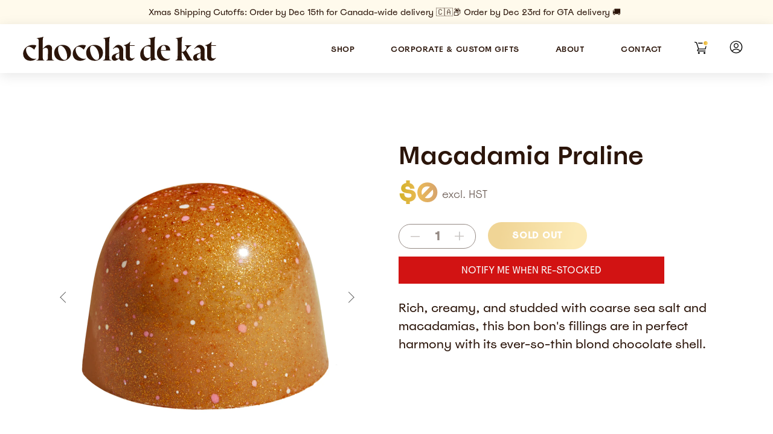

--- FILE ---
content_type: text/html; charset=utf-8
request_url: https://chocolatdekat.com/en-us/collections/bon-bons/products/macadamia-praline
body_size: 38005
content:
<!DOCTYPE html>
<html lang="en">
<head>

<!-- Google Tag Manager -->
<script>(function(w,d,s,l,i){w[l]=w[l]||[];w[l].push({'gtm.start':
new Date().getTime(),event:'gtm.js'});var f=d.getElementsByTagName(s)[0],
j=d.createElement(s),dl=l!='dataLayer'?'&l='+l:'';j.async=true;j.src=
'https://www.googletagmanager.com/gtm.js?id='+i+dl;f.parentNode.insertBefore(j,f);
})(window,document,'script','dataLayer','GTM-MTPJ2Q7Q');</script>
<!-- End Google Tag Manager -->
  
  <!-- Added by AVADA SEO Suite -->
	





<meta name="twitter:image" content="http://chocolatdekat.com/cdn/shop/products/MacadamiaPraline-Exterior.jpg?v=1678295671">
    






	<!-- /Added by AVADA SEO Suite -->  <meta charset="utf-8" /><meta name="description" content="Rich, creamy, and studded with coarse sea salt and macadamias, this bon bon&#39;s fillings are in perfect harmony with its ever-so-thin blond chocolate shell."><meta property="og:site_name" content="Chocolat de Kat">
<meta property="og:url" content="https://chocolatdekat.com/en-us/products/macadamia-praline">
<meta property="og:title" content="Macadamia Praline">
<meta property="og:type" content="product">
<meta property="og:description" content="Rich, creamy, and studded with coarse sea salt and macadamias, this bon bon&#39;s fillings are in perfect harmony with its ever-so-thin blond chocolate shell."><meta property="og:price:amount" content="0.00">
  <meta property="og:price:currency" content="CAD"><meta property="og:image" content="http://chocolatdekat.com/cdn/shop/products/MacadamiaPraline-Exterior_1200x1200.jpg?v=1678295671"><meta property="og:image" content="http://chocolatdekat.com/cdn/shop/products/MacadamiaPraline-Interior_1200x1200.jpg?v=1678295673">
<meta property="og:image:secure_url" content="https://chocolatdekat.com/cdn/shop/products/MacadamiaPraline-Exterior_1200x1200.jpg?v=1678295671"><meta property="og:image:secure_url" content="https://chocolatdekat.com/cdn/shop/products/MacadamiaPraline-Interior_1200x1200.jpg?v=1678295673"><meta name="twitter:card" content="summary_large_image">
<meta name="twitter:title" content="Macadamia Praline">
<meta name="twitter:description" content="Rich, creamy, and studded with coarse sea salt and macadamias, this bon bon&#39;s fillings are in perfect harmony with its ever-so-thin blond chocolate shell.">
<link rel="canonical" href="https://chocolatdekat.com/en-us/products/macadamia-praline">
  <meta name="viewport" content="width=device-width,initial-scale=1">

  <title>
    Macadamia Praline &ndash; Chocolat de Kat
  </title>

  
    <link rel="shortcut icon" href="//chocolatdekat.com/cdn/shop/files/CDK_Favicon_2023_32x32.svg?v=1696855422" type="image/png" />
  <script type="application/ld+json">
      {
        "@context": "http://schema.org/",
        "@type": "Product",
        "name": "Macadamia Praline",
        "url": "https:\/\/chocolatdekat.com\/en-us\/products\/macadamia-praline","image": [
            "https:\/\/chocolatdekat.com\/cdn\/shop\/products\/MacadamiaPraline-Exterior_2000x.jpg?v=1678295671"
          ],"description": "Rich, creamy, and studded with coarse sea salt and macadamias, this bon bon's fillings are in perfect harmony with its ever-so-thin blond chocolate shell.","brand": {
          "@type": "Thing",
          "name": "chocolat-de-kat"
        },
        "offers": [{
              "@type" : "Offer","availability" : "http://schema.org/OutOfStock",
              "price" : 0.0,
              "priceCurrency" : "USD",
              "url" : "https:\/\/chocolatdekat.com\/en-us\/products\/macadamia-praline?variant=44064191938774"
            }]
      }
    </script>
  

<script type="application/ld+json">
{
  "@context": "http://schema.org",
  "@type": "Organization",
  "name": "Chocolat de Kat",
  
  "sameAs": [
    "",
    "https://www.facebook.com/chocolatdekat/",
    "",
    "https://instagram.com/chocolatdekat",
    "",
    "",
    "",
    ""
  ],
  "url": "https://chocolatdekat.com"
}
</script>

    <link href="//chocolatdekat.com/cdn/shop/t/31/assets/bundle.css?v=124172118508934594881746004111" rel="stylesheet" type="text/css" media="all" />

  
<script>window.performance && window.performance.mark && window.performance.mark('shopify.content_for_header.start');</script><meta name="robots" content="noindex,nofollow">
<meta name="facebook-domain-verification" content="v843jhkr9mac2otvuba9mzzr5aerjb">
<meta name="facebook-domain-verification" content="opotkvpy0kzgwlhu18m3orkz3909mk">
<meta name="google-site-verification" content="VTr3BZWbx2pjpyOW-13mdwbcLiMK5oMHi-DcUa1r-jY">
<meta id="shopify-digital-wallet" name="shopify-digital-wallet" content="/64053280982/digital_wallets/dialog">
<meta name="shopify-checkout-api-token" content="7c66e4ba41b3a4a94216762075d07a6a">
<link rel="alternate" hreflang="x-default" href="https://chocolatdekat.com/products/macadamia-praline">
<link rel="alternate" hreflang="en" href="https://chocolatdekat.com/products/macadamia-praline">
<link rel="alternate" hreflang="en-US" href="https://chocolatdekat.com/en-us/products/macadamia-praline">
<link rel="alternate" type="application/json+oembed" href="https://chocolatdekat.com/en-us/products/macadamia-praline.oembed">
<script async="async" src="/checkouts/internal/preloads.js?locale=en-US"></script>
<link rel="preconnect" href="https://shop.app" crossorigin="anonymous">
<script async="async" src="https://shop.app/checkouts/internal/preloads.js?locale=en-US&shop_id=64053280982" crossorigin="anonymous"></script>
<script id="apple-pay-shop-capabilities" type="application/json">{"shopId":64053280982,"countryCode":"CA","currencyCode":"USD","merchantCapabilities":["supports3DS"],"merchantId":"gid:\/\/shopify\/Shop\/64053280982","merchantName":"Chocolat de Kat","requiredBillingContactFields":["postalAddress","email","phone"],"requiredShippingContactFields":["postalAddress","email","phone"],"shippingType":"shipping","supportedNetworks":["visa","masterCard","amex","discover","interac","jcb"],"total":{"type":"pending","label":"Chocolat de Kat","amount":"1.00"},"shopifyPaymentsEnabled":true,"supportsSubscriptions":true}</script>
<script id="shopify-features" type="application/json">{"accessToken":"7c66e4ba41b3a4a94216762075d07a6a","betas":["rich-media-storefront-analytics"],"domain":"chocolatdekat.com","predictiveSearch":true,"shopId":64053280982,"locale":"en"}</script>
<script>var Shopify = Shopify || {};
Shopify.shop = "chocolat-de-kat.myshopify.com";
Shopify.locale = "en";
Shopify.currency = {"active":"USD","rate":"0.73822092"};
Shopify.country = "US";
Shopify.theme = {"name":"Pipedrive [DEV] New Design - MAY '25 UPDATES - v3","id":149921333462,"schema_name":"Exo","schema_version":"1.0.0","theme_store_id":null,"role":"main"};
Shopify.theme.handle = "null";
Shopify.theme.style = {"id":null,"handle":null};
Shopify.cdnHost = "chocolatdekat.com/cdn";
Shopify.routes = Shopify.routes || {};
Shopify.routes.root = "/en-us/";</script>
<script type="module">!function(o){(o.Shopify=o.Shopify||{}).modules=!0}(window);</script>
<script>!function(o){function n(){var o=[];function n(){o.push(Array.prototype.slice.apply(arguments))}return n.q=o,n}var t=o.Shopify=o.Shopify||{};t.loadFeatures=n(),t.autoloadFeatures=n()}(window);</script>
<script>
  window.ShopifyPay = window.ShopifyPay || {};
  window.ShopifyPay.apiHost = "shop.app\/pay";
  window.ShopifyPay.redirectState = null;
</script>
<script id="shop-js-analytics" type="application/json">{"pageType":"product"}</script>
<script defer="defer" async type="module" src="//chocolatdekat.com/cdn/shopifycloud/shop-js/modules/v2/client.init-shop-cart-sync_BdyHc3Nr.en.esm.js"></script>
<script defer="defer" async type="module" src="//chocolatdekat.com/cdn/shopifycloud/shop-js/modules/v2/chunk.common_Daul8nwZ.esm.js"></script>
<script type="module">
  await import("//chocolatdekat.com/cdn/shopifycloud/shop-js/modules/v2/client.init-shop-cart-sync_BdyHc3Nr.en.esm.js");
await import("//chocolatdekat.com/cdn/shopifycloud/shop-js/modules/v2/chunk.common_Daul8nwZ.esm.js");

  window.Shopify.SignInWithShop?.initShopCartSync?.({"fedCMEnabled":true,"windoidEnabled":true});

</script>
<script>
  window.Shopify = window.Shopify || {};
  if (!window.Shopify.featureAssets) window.Shopify.featureAssets = {};
  window.Shopify.featureAssets['shop-js'] = {"shop-cart-sync":["modules/v2/client.shop-cart-sync_QYOiDySF.en.esm.js","modules/v2/chunk.common_Daul8nwZ.esm.js"],"init-fed-cm":["modules/v2/client.init-fed-cm_DchLp9rc.en.esm.js","modules/v2/chunk.common_Daul8nwZ.esm.js"],"shop-button":["modules/v2/client.shop-button_OV7bAJc5.en.esm.js","modules/v2/chunk.common_Daul8nwZ.esm.js"],"init-windoid":["modules/v2/client.init-windoid_DwxFKQ8e.en.esm.js","modules/v2/chunk.common_Daul8nwZ.esm.js"],"shop-cash-offers":["modules/v2/client.shop-cash-offers_DWtL6Bq3.en.esm.js","modules/v2/chunk.common_Daul8nwZ.esm.js","modules/v2/chunk.modal_CQq8HTM6.esm.js"],"shop-toast-manager":["modules/v2/client.shop-toast-manager_CX9r1SjA.en.esm.js","modules/v2/chunk.common_Daul8nwZ.esm.js"],"init-shop-email-lookup-coordinator":["modules/v2/client.init-shop-email-lookup-coordinator_UhKnw74l.en.esm.js","modules/v2/chunk.common_Daul8nwZ.esm.js"],"pay-button":["modules/v2/client.pay-button_DzxNnLDY.en.esm.js","modules/v2/chunk.common_Daul8nwZ.esm.js"],"avatar":["modules/v2/client.avatar_BTnouDA3.en.esm.js"],"init-shop-cart-sync":["modules/v2/client.init-shop-cart-sync_BdyHc3Nr.en.esm.js","modules/v2/chunk.common_Daul8nwZ.esm.js"],"shop-login-button":["modules/v2/client.shop-login-button_D8B466_1.en.esm.js","modules/v2/chunk.common_Daul8nwZ.esm.js","modules/v2/chunk.modal_CQq8HTM6.esm.js"],"init-customer-accounts-sign-up":["modules/v2/client.init-customer-accounts-sign-up_C8fpPm4i.en.esm.js","modules/v2/client.shop-login-button_D8B466_1.en.esm.js","modules/v2/chunk.common_Daul8nwZ.esm.js","modules/v2/chunk.modal_CQq8HTM6.esm.js"],"init-shop-for-new-customer-accounts":["modules/v2/client.init-shop-for-new-customer-accounts_CVTO0Ztu.en.esm.js","modules/v2/client.shop-login-button_D8B466_1.en.esm.js","modules/v2/chunk.common_Daul8nwZ.esm.js","modules/v2/chunk.modal_CQq8HTM6.esm.js"],"init-customer-accounts":["modules/v2/client.init-customer-accounts_dRgKMfrE.en.esm.js","modules/v2/client.shop-login-button_D8B466_1.en.esm.js","modules/v2/chunk.common_Daul8nwZ.esm.js","modules/v2/chunk.modal_CQq8HTM6.esm.js"],"shop-follow-button":["modules/v2/client.shop-follow-button_CkZpjEct.en.esm.js","modules/v2/chunk.common_Daul8nwZ.esm.js","modules/v2/chunk.modal_CQq8HTM6.esm.js"],"lead-capture":["modules/v2/client.lead-capture_BntHBhfp.en.esm.js","modules/v2/chunk.common_Daul8nwZ.esm.js","modules/v2/chunk.modal_CQq8HTM6.esm.js"],"checkout-modal":["modules/v2/client.checkout-modal_CfxcYbTm.en.esm.js","modules/v2/chunk.common_Daul8nwZ.esm.js","modules/v2/chunk.modal_CQq8HTM6.esm.js"],"shop-login":["modules/v2/client.shop-login_Da4GZ2H6.en.esm.js","modules/v2/chunk.common_Daul8nwZ.esm.js","modules/v2/chunk.modal_CQq8HTM6.esm.js"],"payment-terms":["modules/v2/client.payment-terms_MV4M3zvL.en.esm.js","modules/v2/chunk.common_Daul8nwZ.esm.js","modules/v2/chunk.modal_CQq8HTM6.esm.js"]};
</script>
<script>(function() {
  var isLoaded = false;
  function asyncLoad() {
    if (isLoaded) return;
    isLoaded = true;
    var urls = ["https:\/\/seo.apps.avada.io\/scripttag\/avada-seo-installed.js?shop=chocolat-de-kat.myshopify.com","https:\/\/scripts.juniphq.com\/v1\/junip_shopify.js?shop=chocolat-de-kat.myshopify.com","https:\/\/storage.googleapis.com\/timesact-resources\/scripts\/timesact.js?shop=chocolat-de-kat.myshopify.com"];
    for (var i = 0; i < urls.length; i++) {
      var s = document.createElement('script');
      s.type = 'text/javascript';
      s.async = true;
      s.src = urls[i];
      var x = document.getElementsByTagName('script')[0];
      x.parentNode.insertBefore(s, x);
    }
  };
  if(window.attachEvent) {
    window.attachEvent('onload', asyncLoad);
  } else {
    window.addEventListener('load', asyncLoad, false);
  }
})();</script>
<script id="__st">var __st={"a":64053280982,"offset":-18000,"reqid":"4f0ff931-c8f9-40e6-9514-39a86d115b13-1769022295","pageurl":"chocolatdekat.com\/en-us\/collections\/bon-bons\/products\/macadamia-praline","u":"11ed716f1ac4","p":"product","rtyp":"product","rid":8014894825686};</script>
<script>window.ShopifyPaypalV4VisibilityTracking = true;</script>
<script id="captcha-bootstrap">!function(){'use strict';const t='contact',e='account',n='new_comment',o=[[t,t],['blogs',n],['comments',n],[t,'customer']],c=[[e,'customer_login'],[e,'guest_login'],[e,'recover_customer_password'],[e,'create_customer']],r=t=>t.map((([t,e])=>`form[action*='/${t}']:not([data-nocaptcha='true']) input[name='form_type'][value='${e}']`)).join(','),a=t=>()=>t?[...document.querySelectorAll(t)].map((t=>t.form)):[];function s(){const t=[...o],e=r(t);return a(e)}const i='password',u='form_key',d=['recaptcha-v3-token','g-recaptcha-response','h-captcha-response',i],f=()=>{try{return window.sessionStorage}catch{return}},m='__shopify_v',_=t=>t.elements[u];function p(t,e,n=!1){try{const o=window.sessionStorage,c=JSON.parse(o.getItem(e)),{data:r}=function(t){const{data:e,action:n}=t;return t[m]||n?{data:e,action:n}:{data:t,action:n}}(c);for(const[e,n]of Object.entries(r))t.elements[e]&&(t.elements[e].value=n);n&&o.removeItem(e)}catch(o){console.error('form repopulation failed',{error:o})}}const l='form_type',E='cptcha';function T(t){t.dataset[E]=!0}const w=window,h=w.document,L='Shopify',v='ce_forms',y='captcha';let A=!1;((t,e)=>{const n=(g='f06e6c50-85a8-45c8-87d0-21a2b65856fe',I='https://cdn.shopify.com/shopifycloud/storefront-forms-hcaptcha/ce_storefront_forms_captcha_hcaptcha.v1.5.2.iife.js',D={infoText:'Protected by hCaptcha',privacyText:'Privacy',termsText:'Terms'},(t,e,n)=>{const o=w[L][v],c=o.bindForm;if(c)return c(t,g,e,D).then(n);var r;o.q.push([[t,g,e,D],n]),r=I,A||(h.body.append(Object.assign(h.createElement('script'),{id:'captcha-provider',async:!0,src:r})),A=!0)});var g,I,D;w[L]=w[L]||{},w[L][v]=w[L][v]||{},w[L][v].q=[],w[L][y]=w[L][y]||{},w[L][y].protect=function(t,e){n(t,void 0,e),T(t)},Object.freeze(w[L][y]),function(t,e,n,w,h,L){const[v,y,A,g]=function(t,e,n){const i=e?o:[],u=t?c:[],d=[...i,...u],f=r(d),m=r(i),_=r(d.filter((([t,e])=>n.includes(e))));return[a(f),a(m),a(_),s()]}(w,h,L),I=t=>{const e=t.target;return e instanceof HTMLFormElement?e:e&&e.form},D=t=>v().includes(t);t.addEventListener('submit',(t=>{const e=I(t);if(!e)return;const n=D(e)&&!e.dataset.hcaptchaBound&&!e.dataset.recaptchaBound,o=_(e),c=g().includes(e)&&(!o||!o.value);(n||c)&&t.preventDefault(),c&&!n&&(function(t){try{if(!f())return;!function(t){const e=f();if(!e)return;const n=_(t);if(!n)return;const o=n.value;o&&e.removeItem(o)}(t);const e=Array.from(Array(32),(()=>Math.random().toString(36)[2])).join('');!function(t,e){_(t)||t.append(Object.assign(document.createElement('input'),{type:'hidden',name:u})),t.elements[u].value=e}(t,e),function(t,e){const n=f();if(!n)return;const o=[...t.querySelectorAll(`input[type='${i}']`)].map((({name:t})=>t)),c=[...d,...o],r={};for(const[a,s]of new FormData(t).entries())c.includes(a)||(r[a]=s);n.setItem(e,JSON.stringify({[m]:1,action:t.action,data:r}))}(t,e)}catch(e){console.error('failed to persist form',e)}}(e),e.submit())}));const S=(t,e)=>{t&&!t.dataset[E]&&(n(t,e.some((e=>e===t))),T(t))};for(const o of['focusin','change'])t.addEventListener(o,(t=>{const e=I(t);D(e)&&S(e,y())}));const B=e.get('form_key'),M=e.get(l),P=B&&M;t.addEventListener('DOMContentLoaded',(()=>{const t=y();if(P)for(const e of t)e.elements[l].value===M&&p(e,B);[...new Set([...A(),...v().filter((t=>'true'===t.dataset.shopifyCaptcha))])].forEach((e=>S(e,t)))}))}(h,new URLSearchParams(w.location.search),n,t,e,['guest_login'])})(!0,!0)}();</script>
<script integrity="sha256-4kQ18oKyAcykRKYeNunJcIwy7WH5gtpwJnB7kiuLZ1E=" data-source-attribution="shopify.loadfeatures" defer="defer" src="//chocolatdekat.com/cdn/shopifycloud/storefront/assets/storefront/load_feature-a0a9edcb.js" crossorigin="anonymous"></script>
<script crossorigin="anonymous" defer="defer" src="//chocolatdekat.com/cdn/shopifycloud/storefront/assets/shopify_pay/storefront-65b4c6d7.js?v=20250812"></script>
<script data-source-attribution="shopify.dynamic_checkout.dynamic.init">var Shopify=Shopify||{};Shopify.PaymentButton=Shopify.PaymentButton||{isStorefrontPortableWallets:!0,init:function(){window.Shopify.PaymentButton.init=function(){};var t=document.createElement("script");t.src="https://chocolatdekat.com/cdn/shopifycloud/portable-wallets/latest/portable-wallets.en.js",t.type="module",document.head.appendChild(t)}};
</script>
<script data-source-attribution="shopify.dynamic_checkout.buyer_consent">
  function portableWalletsHideBuyerConsent(e){var t=document.getElementById("shopify-buyer-consent"),n=document.getElementById("shopify-subscription-policy-button");t&&n&&(t.classList.add("hidden"),t.setAttribute("aria-hidden","true"),n.removeEventListener("click",e))}function portableWalletsShowBuyerConsent(e){var t=document.getElementById("shopify-buyer-consent"),n=document.getElementById("shopify-subscription-policy-button");t&&n&&(t.classList.remove("hidden"),t.removeAttribute("aria-hidden"),n.addEventListener("click",e))}window.Shopify?.PaymentButton&&(window.Shopify.PaymentButton.hideBuyerConsent=portableWalletsHideBuyerConsent,window.Shopify.PaymentButton.showBuyerConsent=portableWalletsShowBuyerConsent);
</script>
<script data-source-attribution="shopify.dynamic_checkout.cart.bootstrap">document.addEventListener("DOMContentLoaded",(function(){function t(){return document.querySelector("shopify-accelerated-checkout-cart, shopify-accelerated-checkout")}if(t())Shopify.PaymentButton.init();else{new MutationObserver((function(e,n){t()&&(Shopify.PaymentButton.init(),n.disconnect())})).observe(document.body,{childList:!0,subtree:!0})}}));
</script>
<link id="shopify-accelerated-checkout-styles" rel="stylesheet" media="screen" href="https://chocolatdekat.com/cdn/shopifycloud/portable-wallets/latest/accelerated-checkout-backwards-compat.css" crossorigin="anonymous">
<style id="shopify-accelerated-checkout-cart">
        #shopify-buyer-consent {
  margin-top: 1em;
  display: inline-block;
  width: 100%;
}

#shopify-buyer-consent.hidden {
  display: none;
}

#shopify-subscription-policy-button {
  background: none;
  border: none;
  padding: 0;
  text-decoration: underline;
  font-size: inherit;
  cursor: pointer;
}

#shopify-subscription-policy-button::before {
  box-shadow: none;
}

      </style>

<script>window.performance && window.performance.mark && window.performance.mark('shopify.content_for_header.end');</script>

 <script defer>

  /**
   * IMPORTANT!
   * Do not edit this file. Any changes made could be overwritten by Giftship at
   * any time. If you need assistance, please reach out to us at support@gist-apps.com.
   *
   * The below code is critical to the functionality of Giftship's multiple shipping
   * address and bundle features. It also greatly improves the load time of the
   * application.
   */

  if (typeof(GIST) == 'undefined') {
    window.GIST = GIST = {};
  }
  if (typeof(GIST.f) == 'undefined') {
    GIST.f = {};
  }

  GIST.f._isEmpty = function(obj){

    for(var prop in obj) {
      if(obj.hasOwnProperty(prop)) {
        return false;
      }
    }

    return JSON.stringify(obj) === JSON.stringify({});

  };

  GIST.bundles   = [];
  GIST.remove    = {};
  GIST.discounts = [];

  
  
  

  

  
  GIST._bundleCart = false;
  

  

  
  if (GIST.remove && !GIST.f._isEmpty(GIST.remove) ) {

    GIST.xhr = new XMLHttpRequest();
    GIST.xhr.open('POST', '/cart/update.js');
    GIST.xhr.setRequestHeader('Content-Type', 'application/json');
    GIST.xhr.onload = function() {
      if (GIST.xhr.status === 200 && window.performance) {
         var navEntries = window.performance.getEntriesByType('navigation');
         if (navEntries.length > 0 && navEntries[0].type === 'back_forward') {
            location.reload();
         } else if (window.performance.navigation && window.performance.navigation.type == window.performance.navigation.TYPE_BACK_FORWARD) {
            location.reload();
         }
       }
    };
    GIST.xhr.send(JSON.stringify({updates:GIST.remove}));

  }
  

</script>





<script type="text/javascript" src="https://cdn.giftship.app/build/storefront/giftship.js" defer></script>
<link rel="stylesheet" type="text/css" href="https://cdn.giftship.app/assets/css/giftship.global.css">








    	 
  <!-- Global site tag (gtag.js) - Google Analytics -->
<script async src="https://www.googletagmanager.com/gtag/js?id=UA-227463074-1"></script>
<script>
  window.dataLayer = window.dataLayer || [];
  function gtag(){dataLayer.push(arguments);}
  gtag('js', new Date());

  gtag('config', 'UA-227463074-1');
</script>



<!-- BEGIN app block: shopify://apps/timesact-pre-order/blocks/app-embed/bf6c109b-79b5-457c-8752-0e5e9e9676e7 -->
<!-- END app block --><!-- BEGIN app block: shopify://apps/klaviyo-email-marketing-sms/blocks/klaviyo-onsite-embed/2632fe16-c075-4321-a88b-50b567f42507 -->












  <script async src="https://static.klaviyo.com/onsite/js/Rr4mKK/klaviyo.js?company_id=Rr4mKK"></script>
  <script>!function(){if(!window.klaviyo){window._klOnsite=window._klOnsite||[];try{window.klaviyo=new Proxy({},{get:function(n,i){return"push"===i?function(){var n;(n=window._klOnsite).push.apply(n,arguments)}:function(){for(var n=arguments.length,o=new Array(n),w=0;w<n;w++)o[w]=arguments[w];var t="function"==typeof o[o.length-1]?o.pop():void 0,e=new Promise((function(n){window._klOnsite.push([i].concat(o,[function(i){t&&t(i),n(i)}]))}));return e}}})}catch(n){window.klaviyo=window.klaviyo||[],window.klaviyo.push=function(){var n;(n=window._klOnsite).push.apply(n,arguments)}}}}();</script>

  
    <script id="viewed_product">
      if (item == null) {
        var _learnq = _learnq || [];

        var MetafieldReviews = null
        var MetafieldYotpoRating = null
        var MetafieldYotpoCount = null
        var MetafieldLooxRating = null
        var MetafieldLooxCount = null
        var okendoProduct = null
        var okendoProductReviewCount = null
        var okendoProductReviewAverageValue = null
        try {
          // The following fields are used for Customer Hub recently viewed in order to add reviews.
          // This information is not part of __kla_viewed. Instead, it is part of __kla_viewed_reviewed_items
          MetafieldReviews = {};
          MetafieldYotpoRating = null
          MetafieldYotpoCount = null
          MetafieldLooxRating = null
          MetafieldLooxCount = null

          okendoProduct = null
          // If the okendo metafield is not legacy, it will error, which then requires the new json formatted data
          if (okendoProduct && 'error' in okendoProduct) {
            okendoProduct = null
          }
          okendoProductReviewCount = okendoProduct ? okendoProduct.reviewCount : null
          okendoProductReviewAverageValue = okendoProduct ? okendoProduct.reviewAverageValue : null
        } catch (error) {
          console.error('Error in Klaviyo onsite reviews tracking:', error);
        }

        var item = {
          Name: "Macadamia Praline",
          ProductID: 8014894825686,
          Categories: ["Bon Bons"],
          ImageURL: "https://chocolatdekat.com/cdn/shop/products/MacadamiaPraline-Exterior_grande.jpg?v=1678295671",
          URL: "https://chocolatdekat.com/en-us/products/macadamia-praline",
          Brand: "chocolat-de-kat",
          Price: "$0.00",
          Value: "0.00",
          CompareAtPrice: "$0.00"
        };
        _learnq.push(['track', 'Viewed Product', item]);
        _learnq.push(['trackViewedItem', {
          Title: item.Name,
          ItemId: item.ProductID,
          Categories: item.Categories,
          ImageUrl: item.ImageURL,
          Url: item.URL,
          Metadata: {
            Brand: item.Brand,
            Price: item.Price,
            Value: item.Value,
            CompareAtPrice: item.CompareAtPrice
          },
          metafields:{
            reviews: MetafieldReviews,
            yotpo:{
              rating: MetafieldYotpoRating,
              count: MetafieldYotpoCount,
            },
            loox:{
              rating: MetafieldLooxRating,
              count: MetafieldLooxCount,
            },
            okendo: {
              rating: okendoProductReviewAverageValue,
              count: okendoProductReviewCount,
            }
          }
        }]);
      }
    </script>
  




  <script>
    window.klaviyoReviewsProductDesignMode = false
  </script>







<!-- END app block --><!-- BEGIN app block: shopify://apps/vitals/blocks/app-embed/aeb48102-2a5a-4f39-bdbd-d8d49f4e20b8 --><link rel="preconnect" href="https://appsolve.io/" /><link rel="preconnect" href="https://cdn-sf.vitals.app/" /><script data-ver="58" id="vtlsAebData" class="notranslate">window.vtlsLiquidData = window.vtlsLiquidData || {};window.vtlsLiquidData.buildId = 56366;

window.vtlsLiquidData.apiHosts = {
	...window.vtlsLiquidData.apiHosts,
	"1": "https://appsolve.io"
};
	window.vtlsLiquidData.moduleSettings = {"1":{"3":"E2AC2E","4":"center","5":"icon","44":"accredited,premium,satisfaction,fast_shipping","85":"","86":20,"87":20,"148":108,"978":"{}","1060":"303030"},"9":[],"13":{"34":"🍫 🛎️"},"14":{"45":6,"46":8,"47":10,"48":12,"49":8,"51":true,"52":true,"112":"dark","113":"bottom","198":"fafafa","199":"888888","200":"363636","201":"636363","202":"636363","203":14,"205":13,"206":460,"207":9,"222":true,"223":true,"353":"from","354":"purchased","355":"Someone","419":"second","420":"seconds","421":"minute","422":"minutes","423":"hour","424":"hours","433":"ago","458":"","474":"standard","475":"rounded_picture","490":false,"497":"added to cart","498":false,"499":false,"500":10,"501":"##count## people added this product to cart today:","515":"San Francisco, CA","557":true,"589":"00a332","799":7,"802":1,"807":"day","808":"days"},"48":{"469":true,"491":true,"588":true,"595":false,"603":"","605":"","606":".Vtl-VolumeDiscountRadio__Name{\n    margin-bottom: 15px !important;\n    margin-top: 15px !important;\n}\n\n.vitals-discounts {\n    color: black !important;\n    display: flex !important;\n    align-content: space-between !important;\n    justify-content: center !important;\n    align-items: center !important;\n    flex-direction: column !important;\n    flex-wrap: wrap !important;\n}\n\n\/*Desktop*\/\n@media only screen and (min-width: 769px) {\n    .vitals-discounts{\n        margin-left: 60em !important;\n    }\n}\n\n\/*Mobile*\/\n@media only screen and (max-width: 768px) {\n    .vitals-discounts{\n        margin-left: 5em !important;\n    }\n}","781":true,"783":1,"876":0,"1076":true,"1105":0,"1198":false},"53":{"636":"4b8e15","637":"ffffff","638":0,"639":5,"640":"You save:","642":"Out of stock","643":"This item:","644":"Total Price:","645":true,"646":"Add to cart","647":"for","648":"with","649":"off","650":"each","651":"Buy","652":"Subtotal","653":"Discount","654":"Old price","655":16,"656":8,"657":16,"658":8,"659":"ffffff","660":14,"661":"center","671":"000000","702":"Quantity","731":"and","733":0,"734":"362e94","735":"8e86ed","736":true,"737":true,"738":true,"739":"right","740":60,"741":"Free of charge","742":"Free","743":"Claim gift","744":"1,2,4,5","750":"Gift","762":"Discount","763":false,"773":"Your product has been added to the cart.","786":"save","848":"ffffff","849":"f6f6f6","850":"4f4f4f","851":"Per item:","895":"eceeef","1007":"Pick another","1010":"{}","1012":false,"1028":"Other customers loved this offer","1029":"Add to order\t","1030":"Added to order","1031":"Check out","1032":1,"1033":"{}","1035":"See more","1036":"See less","1037":"{}","1077":"%","1083":"Check out","1085":100,"1086":"cd1900","1091":10,"1092":1,"1093":"{}","1164":"Free shipping","1188":"light","1190":"center","1191":"light","1192":"square"},"59":{"929":"NOTIFY ME WHEN RE-STOCKED ","930":"Notify me when back in stock","931":"Enter your contact information below to receive a notification as soon as the desired product is back in stock.","932":"","933":"Notify me when available","934":"stop_selling","947":"{\"button\":{\"traits\":{\"filledBackgroundColor\":{\"default\":\"#d21313\"}}}}","981":false,"983":"E-mail","984":"Invalid email address","985":"Thank you for subscribing","986":"You are all set to receive a notification as soon as the product becomes available again.","987":"SMS","988":"Something went wrong","989":"Please try to subscribe again.","991":"Invalid phone number","993":"Phone number","1006":"Phone number should contain only digits","1106":false}};

window.vtlsLiquidData.shopThemeName = "Exo";window.vtlsLiquidData.settingTranslation = {"13":{"34":{"en":"🍫 🛎️"}},"1":{"85":{"en":""}},"14":{"353":{"en":"from"},"354":{"en":"purchased"},"355":{"en":"Someone"},"419":{"en":"second"},"420":{"en":"seconds"},"421":{"en":"minute"},"422":{"en":"minutes"},"423":{"en":"hour"},"424":{"en":"hours"},"433":{"en":"ago"},"497":{"en":"added to cart"},"501":{"en":"##count## people added this product to cart today:"},"515":{"en":"San Francisco, CA"},"808":{"en":"days"},"807":{"en":"day"}},"53":{"640":{"en":"You save:"},"642":{"en":"Out of stock"},"643":{"en":"This item:"},"644":{"en":"Total Price:"},"646":{"en":"Add to cart"},"647":{"en":"for"},"648":{"en":"with"},"649":{"en":"off"},"650":{"en":"each"},"651":{"en":"Buy"},"652":{"en":"Subtotal"},"653":{"en":"Discount"},"654":{"en":"Old price"},"702":{"en":"Quantity"},"731":{"en":"and"},"741":{"en":"Free of charge"},"742":{"en":"Free"},"743":{"en":"Claim gift"},"750":{"en":"Gift"},"762":{"en":"Discount"},"773":{"en":"Your product has been added to the cart."},"786":{"en":"save"},"851":{"en":"Per item:"},"1007":{"en":"Pick another"},"1028":{"en":"Other customers loved this offer"},"1029":{"en":"Add to order\t"},"1030":{"en":"Added to order"},"1031":{"en":"Check out"},"1035":{"en":"See more"},"1036":{"en":"See less"},"1083":{"en":"Check out"},"1164":{"en":"Free shipping"},"1167":{"en":"Unavailable"}},"59":{"929":{"en":"NOTIFY ME WHEN RE-STOCKED "},"930":{"en":"Notify me when back in stock"},"931":{"en":"Enter your contact information below to receive a notification as soon as the desired product is back in stock."},"932":{"en":""},"933":{"en":"Notify me when available"},"985":{"en":"Thank you for subscribing"},"986":{"en":"You are all set to receive a notification as soon as the product becomes available again."},"987":{"en":"SMS"},"988":{"en":"Something went wrong"},"989":{"en":"Please try to subscribe again."},"983":{"en":"E-mail"},"984":{"en":"Invalid email address"},"991":{"en":"Invalid phone number"},"993":{"en":"Phone number"},"1006":{"en":"Phone number should contain only digits"}}};window.vtlsLiquidData.ubOfferTypes={"2":[1,2,6,9]};window.vtlsLiquidData.usesFunctions=true;window.vtlsLiquidData.shopSettings={};window.vtlsLiquidData.shopSettings.cartType="drawer";window.vtlsLiquidData.spat="28781e89929a3e78826abaa7c2dcd76e";window.vtlsLiquidData.shopInfo={id:64053280982,domain:"chocolatdekat.com",shopifyDomain:"chocolat-de-kat.myshopify.com",primaryLocaleIsoCode: "en",defaultCurrency:"CAD",enabledCurrencies:["CAD","USD"],moneyFormat:"${{amount}}",moneyWithCurrencyFormat:"${{amount}} USD",appId:"1",appName:"Vitals",};window.vtlsLiquidData.acceptedScopes = {"1":[12,38,9,17,15,29,23,19,31,32,34,3,7,1,11,4,21,28,26,25,27,13,10,18,16,30,24,20,33,35,14,36,8,2,37,22,49,51,46,47,50,52,48,53]};window.vtlsLiquidData.product = {"id": 8014894825686,"available": false,"title": "Macadamia Praline","handle": "macadamia-praline","vendor": "chocolat-de-kat","type": "","tags": ["allergies:dairy","allergies:nuts","Bon Bons","dairy","Easter 2025","import_2022_05_11_080024","nuts","Springy🐣","taste:nutty","taste:rich"],"description": "1","featured_image":{"src": "//chocolatdekat.com/cdn/shop/products/MacadamiaPraline-Exterior.jpg?v=1678295671","aspect_ratio": "1.0"},"collectionIds": [406625386710],"variants": [{"id": 44064191938774,"title": "Default Title","option1": "Default Title","option2": null,"option3": null,"price": 0,"compare_at_price": null,"available": false,"image":null,"featured_media_id":null,"is_preorderable":0,"is_inventory_tracked":true,"has_inventory":false}],"options": [{"name": "Title"}],"metafields": {"reviews": {}}};window.vtlsLiquidData.collection = {
	"allProductsCount": 158,
	"productsCount": 158,
	"productsSize": 50
};window.vtlsLiquidData.cacheKeys = [1732320670,1761943919,1758047190,1763067388,1732320670,0,0,1732320670 ];</script><script id="vtlsAebDynamicFunctions" class="notranslate">window.vtlsLiquidData = window.vtlsLiquidData || {};window.vtlsLiquidData.dynamicFunctions = ({$,vitalsGet,vitalsSet,VITALS_GET_$_DESCRIPTION,VITALS_GET_$_END_SECTION,VITALS_GET_$_ATC_FORM,VITALS_GET_$_ATC_BUTTON,submit_button,form_add_to_cart,cartItemVariantId,VITALS_EVENT_CART_UPDATED,VITALS_EVENT_DISCOUNTS_LOADED,VITALS_EVENT_RENDER_CAROUSEL_STARS,VITALS_EVENT_RENDER_COLLECTION_STARS,VITALS_EVENT_SMART_BAR_RENDERED,VITALS_EVENT_SMART_BAR_CLOSED,VITALS_EVENT_TABS_RENDERED,VITALS_EVENT_VARIANT_CHANGED,VITALS_EVENT_ATC_BUTTON_FOUND,VITALS_IS_MOBILE,VITALS_PAGE_TYPE,VITALS_APPEND_CSS,VITALS_HOOK__CAN_EXECUTE_CHECKOUT,VITALS_HOOK__GET_CUSTOM_CHECKOUT_URL_PARAMETERS,VITALS_HOOK__GET_CUSTOM_VARIANT_SELECTOR,VITALS_HOOK__GET_IMAGES_DEFAULT_SIZE,VITALS_HOOK__ON_CLICK_CHECKOUT_BUTTON,VITALS_HOOK__DONT_ACCELERATE_CHECKOUT,VITALS_HOOK__ON_ATC_STAY_ON_THE_SAME_PAGE,VITALS_HOOK__CAN_EXECUTE_ATC,VITALS_FLAG__IGNORE_VARIANT_ID_FROM_URL,VITALS_FLAG__UPDATE_ATC_BUTTON_REFERENCE,VITALS_FLAG__UPDATE_CART_ON_CHECKOUT,VITALS_FLAG__USE_CAPTURE_FOR_ATC_BUTTON,VITALS_FLAG__USE_FIRST_ATC_SPAN_FOR_PRE_ORDER,VITALS_FLAG__USE_HTML_FOR_STICKY_ATC_BUTTON,VITALS_FLAG__STOP_EXECUTION,VITALS_FLAG__USE_CUSTOM_COLLECTION_FILTER_DROPDOWN,VITALS_FLAG__PRE_ORDER_START_WITH_OBSERVER,VITALS_FLAG__PRE_ORDER_OBSERVER_DELAY,VITALS_FLAG__ON_CHECKOUT_CLICK_USE_CAPTURE_EVENT,handle,}) => {return {"147": (html) => {
							$('.section-accordion').before(html);
						},"607": (html) => {
							if (vitalsGet('VITALS_PAGE_TYPE') === 'cart'){
    setTimeout(function(){
        $('.vitals-discounts').insertBefore('.form__message');
    },600);
}
						},"687": (html) => {
							$('.product__entry').before(html);
						},"946": {"location":"form","locator":"after"},};};</script><script id="vtlsAebDocumentInjectors" class="notranslate">window.vtlsLiquidData = window.vtlsLiquidData || {};window.vtlsLiquidData.documentInjectors = ({$,vitalsGet,vitalsSet,VITALS_IS_MOBILE,VITALS_APPEND_CSS}) => {const documentInjectors = {};documentInjectors["2"]={};documentInjectors["2"]["d"]=[];documentInjectors["2"]["d"]["0"]={};documentInjectors["2"]["d"]["0"]["a"]={"l":"before"};documentInjectors["2"]["d"]["0"]["s"]="div#shopify-section-footer";documentInjectors["3"]={};documentInjectors["3"]["d"]=[];documentInjectors["3"]["d"]["0"]={};documentInjectors["3"]["d"]["0"]["a"]={"last":true};documentInjectors["3"]["d"]["0"]["s"]="tfoot tr";documentInjectors["3"]["d"]["0"]["js"]=function(left_subtotal, right_subtotal, cart_html) { var vitalsDiscountsDiv = ".vitals-discounts";
if ($(vitalsDiscountsDiv).length === 0) {
$('tfoot tr').last().html(cart_html);
}

};documentInjectors["11"]={};documentInjectors["11"]["d"]=[];documentInjectors["11"]["d"]["0"]={};documentInjectors["11"]["d"]["0"]["a"]={"ctx":"outside","last":false};documentInjectors["11"]["d"]["0"]["s"]=".form__btn js-ajax-add";documentInjectors["11"]["d"]["1"]={};documentInjectors["11"]["d"]["1"]["a"]={"ctx":"inside","last":false};documentInjectors["11"]["d"]["1"]["s"]="[type=\"submit\"]:not(.swym-button)";documentInjectors["11"]["d"]["2"]={};documentInjectors["11"]["d"]["2"]["a"]={"ctx":"inside","last":false};documentInjectors["11"]["d"]["2"]["s"]="[name=\"add\"]:not(.swym-button)";documentInjectors["12"]={};documentInjectors["12"]["d"]=[];documentInjectors["12"]["d"]["0"]={};documentInjectors["12"]["d"]["0"]["a"]=[];documentInjectors["12"]["d"]["0"]["s"]="form.product__form";documentInjectors["15"]={};documentInjectors["15"]["d"]=[];documentInjectors["15"]["d"]["0"]={};documentInjectors["15"]["d"]["0"]["a"]=[];documentInjectors["15"]["d"]["0"]["s"]="form[action*=\"\/cart\"] a[href*=\"\/products\/{{product_handle}}\"]";return documentInjectors;};</script><script id="vtlsAebBundle" src="https://cdn-sf.vitals.app/assets/js/bundle-a4d02c620db24a6b8995b5296c296c59.js" async></script>

<!-- END app block --><!-- BEGIN app block: shopify://apps/warnify-pro-warnings/blocks/main/b82106ea-6172-4ab0-814f-17df1cb2b18a --><!-- BEGIN app snippet: product -->
<script>    var Elspw = {        params: {            money_format: "${{amount}}",            cart: {                "total_price" : 0,                "attributes": {},                "items" : [                ]            }        }    };    Elspw.params.product = {        "id": 8014894825686,        "title": "Macadamia Praline",        "handle": "macadamia-praline",        "tags": ["allergies:dairy","allergies:nuts","Bon Bons","dairy","Easter 2025","import_2022_05_11_080024","nuts","Springy🐣","taste:nutty","taste:rich"],        "variants":[{"id":44064191938774,"qty":0 === null ? 999 : 0,"title":"Default Title","policy":"deny"}],        "collection_ids":[406625386710]    };</script><!-- END app snippet --><!-- BEGIN app snippet: settings -->
  <script>    (function(){      Elspw.loadScript=function(a,b){var c=document.createElement("script");c.type="text/javascript",c.readyState?c.onreadystatechange=function(){"loaded"!=c.readyState&&"complete"!=c.readyState||(c.onreadystatechange=null,b())}:c.onload=function(){b()},c.src=a,document.getElementsByTagName("head")[0].appendChild(c)};      Elspw.config= {"enabled":true,"grid_enabled":1,"button":"form[action*=\"/cart/add\"] [type=submit], form[action*=\"/cart/add\"] .add_to_cart, form[action*=\"/cart/add\"] .shopify-payment-button__button, form[action*=\"/cart/add\"] .shopify-payment-button__more-options","showInfoBanner":false,"css":"","tag":"Els PW","alerts":[],"cdn":"https://s3.amazonaws.com/els-apps/product-warnings/","theme_app_extensions_enabled":1} ;    })(Elspw)  </script>  <script defer src="https://cdn.shopify.com/extensions/019b92bb-38ba-793e-9baf-3c5308a58e87/cli-20/assets/app.js"></script>

<script>
  Elspw.params.elsGeoScriptPath = "https://cdn.shopify.com/extensions/019b92bb-38ba-793e-9baf-3c5308a58e87/cli-20/assets/els.geo.js";
  Elspw.params.remodalScriptPath = "https://cdn.shopify.com/extensions/019b92bb-38ba-793e-9baf-3c5308a58e87/cli-20/assets/remodal.js";
  Elspw.params.cssPath = "https://cdn.shopify.com/extensions/019b92bb-38ba-793e-9baf-3c5308a58e87/cli-20/assets/app.css";
</script><!-- END app snippet --><!-- BEGIN app snippet: elspw-jsons -->



  <script type="application/json" id="elspw-product">
    
          {        "id": 8014894825686,        "title": "Macadamia Praline",        "handle": "macadamia-praline",        "tags": ["allergies:dairy","allergies:nuts","Bon Bons","dairy","Easter 2025","import_2022_05_11_080024","nuts","Springy🐣","taste:nutty","taste:rich"],        "variants":[{"id":44064191938774,"qty":0,"title":"Default Title","policy":"deny"}],        "collection_ids":[406625386710]      }    
  </script>



<!-- END app snippet -->


<!-- END app block --><!-- BEGIN app block: shopify://apps/delivery-pickup/blocks/odd-block/80605365-b4f4-42ba-9b84-3d39984a49dc -->  
  
  
  
  
  <script>
    function _0x2197(_0x2946b1,_0x6c7c4c){var _0x15d7c5=_0x15d7();return _0x2197=function(_0x219790,_0xc28fad){_0x219790=_0x219790-0x11e;var _0x5e1640=_0x15d7c5[_0x219790];return _0x5e1640;},_0x2197(_0x2946b1,_0x6c7c4c);}var _0x50d14b=_0x2197;(function(_0x227c2c,_0x423dfc){var _0x1ec0c9=_0x2197,_0x4f0baa=_0x227c2c();while(!![]){try{var _0x411c1e=parseInt(_0x1ec0c9(0x128))/0x1*(-parseInt(_0x1ec0c9(0x123))/0x2)+-parseInt(_0x1ec0c9(0x12b))/0x3+-parseInt(_0x1ec0c9(0x131))/0x4*(-parseInt(_0x1ec0c9(0x132))/0x5)+parseInt(_0x1ec0c9(0x133))/0x6*(parseInt(_0x1ec0c9(0x130))/0x7)+parseInt(_0x1ec0c9(0x126))/0x8*(-parseInt(_0x1ec0c9(0x12c))/0x9)+parseInt(_0x1ec0c9(0x121))/0xa+-parseInt(_0x1ec0c9(0x11e))/0xb*(-parseInt(_0x1ec0c9(0x135))/0xc);if(_0x411c1e===_0x423dfc)break;else _0x4f0baa['push'](_0x4f0baa['shift']());}catch(_0x405d49){_0x4f0baa['push'](_0x4f0baa['shift']());}}}(_0x15d7,0x9a9d2),window[_0x50d14b(0x12e)]=_0x50d14b(0x127));if(location['href'][_0x50d14b(0x12a)](_0x50d14b(0x136))){var order_id=atob(location[_0x50d14b(0x120)][_0x50d14b(0x129)]('?data=')[0x1])[_0x50d14b(0x129)]('&')[0x0][_0x50d14b(0x129)]('order_id=')[0x1],ty_link=atob(location[_0x50d14b(0x120)][_0x50d14b(0x129)](_0x50d14b(0x12f))[0x1])[_0x50d14b(0x129)]('&')[0x1][_0x50d14b(0x129)](_0x50d14b(0x137))[0x1],exist_id=localStorage[_0x50d14b(0x134)](_0x50d14b(0x122)),orderArray={};exist_id?(!JSON[_0x50d14b(0x124)](exist_id)[order_id]&&(orderArray[order_id]='0'),orderArray={...JSON['parse'](exist_id),...orderArray}):orderArray[order_id]='0',window[_0x50d14b(0x138)][_0x50d14b(0x125)](_0x50d14b(0x122),JSON[_0x50d14b(0x12d)](orderArray)),ty_link!=''&&(window[_0x50d14b(0x11f)]=ty_link);}function _0x15d7(){var _0x478bff=['997208RoDepl','{"0":1}','418478tReEui','split','includes','2243148YpOopi','81UqgdRC','stringify','prevent_checkout','?data=','35vemzzr','120NhMRkl','202715cchOqN','55716JRSdAd','getItem','20389548XjGGUI','data','order_link=','localStorage','11HvWIeX','location','href','7964580uJGPEk','order_id','6wJgwxN','parse','setItem'];_0x15d7=function(){return _0x478bff;};return _0x15d7();}
  </script><!-- When to load our JS in all pages -->
            <script type="text/javascript" async src="https://odd.identixweb.com/order-delivery-date/front_scripts/static/js/main.js"></script><!-- When to load our JS only in cart page but we need to load in customer order detail and account page for reschedule order details --><!-- To load our preview using "run wizard" button that time use this JS -->
 <script type="text/javascript" async src="https://odd.identixweb.com/order-delivery-date/assets/js/odd_preview.min.js"></script>

  <!-- END app block --><script src="https://cdn.shopify.com/extensions/3ee93129-d11c-4adb-8a29-0c9bec8a2202/preorder-notify-me-timesact-17/assets/timesact.js" type="text/javascript" defer="defer"></script>
<link href="https://cdn.shopify.com/extensions/3ee93129-d11c-4adb-8a29-0c9bec8a2202/preorder-notify-me-timesact-17/assets/timesact.css" rel="stylesheet" type="text/css" media="all">
<script src="https://cdn.shopify.com/extensions/019b69e2-2cce-721c-b80d-35f649efd0dc/appatticserver-104/assets/giftkartLogicThemeExtFile.js" type="text/javascript" defer="defer"></script>
<link href="https://cdn.shopify.com/extensions/019b69e2-2cce-721c-b80d-35f649efd0dc/appatticserver-104/assets/giftkartStyle.css" rel="stylesheet" type="text/css" media="all">
<script src="https://cdn.shopify.com/extensions/1f805629-c1d3-44c5-afa0-f2ef641295ef/booster-page-speed-optimizer-1/assets/speed-embed.js" type="text/javascript" defer="defer"></script>
<link href="https://monorail-edge.shopifysvc.com" rel="dns-prefetch">
<script>(function(){if ("sendBeacon" in navigator && "performance" in window) {try {var session_token_from_headers = performance.getEntriesByType('navigation')[0].serverTiming.find(x => x.name == '_s').description;} catch {var session_token_from_headers = undefined;}var session_cookie_matches = document.cookie.match(/_shopify_s=([^;]*)/);var session_token_from_cookie = session_cookie_matches && session_cookie_matches.length === 2 ? session_cookie_matches[1] : "";var session_token = session_token_from_headers || session_token_from_cookie || "";function handle_abandonment_event(e) {var entries = performance.getEntries().filter(function(entry) {return /monorail-edge.shopifysvc.com/.test(entry.name);});if (!window.abandonment_tracked && entries.length === 0) {window.abandonment_tracked = true;var currentMs = Date.now();var navigation_start = performance.timing.navigationStart;var payload = {shop_id: 64053280982,url: window.location.href,navigation_start,duration: currentMs - navigation_start,session_token,page_type: "product"};window.navigator.sendBeacon("https://monorail-edge.shopifysvc.com/v1/produce", JSON.stringify({schema_id: "online_store_buyer_site_abandonment/1.1",payload: payload,metadata: {event_created_at_ms: currentMs,event_sent_at_ms: currentMs}}));}}window.addEventListener('pagehide', handle_abandonment_event);}}());</script>
<script id="web-pixels-manager-setup">(function e(e,d,r,n,o){if(void 0===o&&(o={}),!Boolean(null===(a=null===(i=window.Shopify)||void 0===i?void 0:i.analytics)||void 0===a?void 0:a.replayQueue)){var i,a;window.Shopify=window.Shopify||{};var t=window.Shopify;t.analytics=t.analytics||{};var s=t.analytics;s.replayQueue=[],s.publish=function(e,d,r){return s.replayQueue.push([e,d,r]),!0};try{self.performance.mark("wpm:start")}catch(e){}var l=function(){var e={modern:/Edge?\/(1{2}[4-9]|1[2-9]\d|[2-9]\d{2}|\d{4,})\.\d+(\.\d+|)|Firefox\/(1{2}[4-9]|1[2-9]\d|[2-9]\d{2}|\d{4,})\.\d+(\.\d+|)|Chrom(ium|e)\/(9{2}|\d{3,})\.\d+(\.\d+|)|(Maci|X1{2}).+ Version\/(15\.\d+|(1[6-9]|[2-9]\d|\d{3,})\.\d+)([,.]\d+|)( \(\w+\)|)( Mobile\/\w+|) Safari\/|Chrome.+OPR\/(9{2}|\d{3,})\.\d+\.\d+|(CPU[ +]OS|iPhone[ +]OS|CPU[ +]iPhone|CPU IPhone OS|CPU iPad OS)[ +]+(15[._]\d+|(1[6-9]|[2-9]\d|\d{3,})[._]\d+)([._]\d+|)|Android:?[ /-](13[3-9]|1[4-9]\d|[2-9]\d{2}|\d{4,})(\.\d+|)(\.\d+|)|Android.+Firefox\/(13[5-9]|1[4-9]\d|[2-9]\d{2}|\d{4,})\.\d+(\.\d+|)|Android.+Chrom(ium|e)\/(13[3-9]|1[4-9]\d|[2-9]\d{2}|\d{4,})\.\d+(\.\d+|)|SamsungBrowser\/([2-9]\d|\d{3,})\.\d+/,legacy:/Edge?\/(1[6-9]|[2-9]\d|\d{3,})\.\d+(\.\d+|)|Firefox\/(5[4-9]|[6-9]\d|\d{3,})\.\d+(\.\d+|)|Chrom(ium|e)\/(5[1-9]|[6-9]\d|\d{3,})\.\d+(\.\d+|)([\d.]+$|.*Safari\/(?![\d.]+ Edge\/[\d.]+$))|(Maci|X1{2}).+ Version\/(10\.\d+|(1[1-9]|[2-9]\d|\d{3,})\.\d+)([,.]\d+|)( \(\w+\)|)( Mobile\/\w+|) Safari\/|Chrome.+OPR\/(3[89]|[4-9]\d|\d{3,})\.\d+\.\d+|(CPU[ +]OS|iPhone[ +]OS|CPU[ +]iPhone|CPU IPhone OS|CPU iPad OS)[ +]+(10[._]\d+|(1[1-9]|[2-9]\d|\d{3,})[._]\d+)([._]\d+|)|Android:?[ /-](13[3-9]|1[4-9]\d|[2-9]\d{2}|\d{4,})(\.\d+|)(\.\d+|)|Mobile Safari.+OPR\/([89]\d|\d{3,})\.\d+\.\d+|Android.+Firefox\/(13[5-9]|1[4-9]\d|[2-9]\d{2}|\d{4,})\.\d+(\.\d+|)|Android.+Chrom(ium|e)\/(13[3-9]|1[4-9]\d|[2-9]\d{2}|\d{4,})\.\d+(\.\d+|)|Android.+(UC? ?Browser|UCWEB|U3)[ /]?(15\.([5-9]|\d{2,})|(1[6-9]|[2-9]\d|\d{3,})\.\d+)\.\d+|SamsungBrowser\/(5\.\d+|([6-9]|\d{2,})\.\d+)|Android.+MQ{2}Browser\/(14(\.(9|\d{2,})|)|(1[5-9]|[2-9]\d|\d{3,})(\.\d+|))(\.\d+|)|K[Aa][Ii]OS\/(3\.\d+|([4-9]|\d{2,})\.\d+)(\.\d+|)/},d=e.modern,r=e.legacy,n=navigator.userAgent;return n.match(d)?"modern":n.match(r)?"legacy":"unknown"}(),u="modern"===l?"modern":"legacy",c=(null!=n?n:{modern:"",legacy:""})[u],f=function(e){return[e.baseUrl,"/wpm","/b",e.hashVersion,"modern"===e.buildTarget?"m":"l",".js"].join("")}({baseUrl:d,hashVersion:r,buildTarget:u}),m=function(e){var d=e.version,r=e.bundleTarget,n=e.surface,o=e.pageUrl,i=e.monorailEndpoint;return{emit:function(e){var a=e.status,t=e.errorMsg,s=(new Date).getTime(),l=JSON.stringify({metadata:{event_sent_at_ms:s},events:[{schema_id:"web_pixels_manager_load/3.1",payload:{version:d,bundle_target:r,page_url:o,status:a,surface:n,error_msg:t},metadata:{event_created_at_ms:s}}]});if(!i)return console&&console.warn&&console.warn("[Web Pixels Manager] No Monorail endpoint provided, skipping logging."),!1;try{return self.navigator.sendBeacon.bind(self.navigator)(i,l)}catch(e){}var u=new XMLHttpRequest;try{return u.open("POST",i,!0),u.setRequestHeader("Content-Type","text/plain"),u.send(l),!0}catch(e){return console&&console.warn&&console.warn("[Web Pixels Manager] Got an unhandled error while logging to Monorail."),!1}}}}({version:r,bundleTarget:l,surface:e.surface,pageUrl:self.location.href,monorailEndpoint:e.monorailEndpoint});try{o.browserTarget=l,function(e){var d=e.src,r=e.async,n=void 0===r||r,o=e.onload,i=e.onerror,a=e.sri,t=e.scriptDataAttributes,s=void 0===t?{}:t,l=document.createElement("script"),u=document.querySelector("head"),c=document.querySelector("body");if(l.async=n,l.src=d,a&&(l.integrity=a,l.crossOrigin="anonymous"),s)for(var f in s)if(Object.prototype.hasOwnProperty.call(s,f))try{l.dataset[f]=s[f]}catch(e){}if(o&&l.addEventListener("load",o),i&&l.addEventListener("error",i),u)u.appendChild(l);else{if(!c)throw new Error("Did not find a head or body element to append the script");c.appendChild(l)}}({src:f,async:!0,onload:function(){if(!function(){var e,d;return Boolean(null===(d=null===(e=window.Shopify)||void 0===e?void 0:e.analytics)||void 0===d?void 0:d.initialized)}()){var d=window.webPixelsManager.init(e)||void 0;if(d){var r=window.Shopify.analytics;r.replayQueue.forEach((function(e){var r=e[0],n=e[1],o=e[2];d.publishCustomEvent(r,n,o)})),r.replayQueue=[],r.publish=d.publishCustomEvent,r.visitor=d.visitor,r.initialized=!0}}},onerror:function(){return m.emit({status:"failed",errorMsg:"".concat(f," has failed to load")})},sri:function(e){var d=/^sha384-[A-Za-z0-9+/=]+$/;return"string"==typeof e&&d.test(e)}(c)?c:"",scriptDataAttributes:o}),m.emit({status:"loading"})}catch(e){m.emit({status:"failed",errorMsg:(null==e?void 0:e.message)||"Unknown error"})}}})({shopId: 64053280982,storefrontBaseUrl: "https://chocolatdekat.com",extensionsBaseUrl: "https://extensions.shopifycdn.com/cdn/shopifycloud/web-pixels-manager",monorailEndpoint: "https://monorail-edge.shopifysvc.com/unstable/produce_batch",surface: "storefront-renderer",enabledBetaFlags: ["2dca8a86"],webPixelsConfigList: [{"id":"1585873110","configuration":"{\"name\":\"CDK Checkout Bridge Pixel\"}","eventPayloadVersion":"v1","runtimeContext":"STRICT","scriptVersion":"b417d15ae37b6e7a95138169615dac29","type":"APP","apiClientId":284550987777,"privacyPurposes":[],"dataSharingAdjustments":{"protectedCustomerApprovalScopes":["read_customer_address","read_customer_email","read_customer_name","read_customer_phone","read_customer_personal_data"]}},{"id":"787513558","configuration":"{\"accountID\":\"Rr4mKK\"}","eventPayloadVersion":"v1","runtimeContext":"STRICT","scriptVersion":"cbf4a80740670c5ae93d33dc67925b9a","type":"APP","apiClientId":123074,"privacyPurposes":["ANALYTICS","MARKETING"],"dataSharingAdjustments":{"protectedCustomerApprovalScopes":["read_customer_address","read_customer_email","read_customer_name","read_customer_personal_data","read_customer_phone"]}},{"id":"647266518","configuration":"{\"accountID\":\"111\"}","eventPayloadVersion":"v1","runtimeContext":"STRICT","scriptVersion":"08884ba34b1cf5b482b30f8d9d572f18","type":"APP","apiClientId":1788279,"privacyPurposes":["ANALYTICS","MARKETING","SALE_OF_DATA"],"dataSharingAdjustments":{"protectedCustomerApprovalScopes":["read_customer_address","read_customer_email","read_customer_name","read_customer_personal_data","read_customer_phone"]}},{"id":"430866646","configuration":"{\"config\":\"{\\\"pixel_id\\\":\\\"G-LNTPZQW6DD\\\",\\\"target_country\\\":\\\"CA\\\",\\\"gtag_events\\\":[{\\\"type\\\":\\\"search\\\",\\\"action_label\\\":[\\\"G-LNTPZQW6DD\\\",\\\"AW-10805741197\\\/x_EXCKzW0eEDEI2NyqAo\\\"]},{\\\"type\\\":\\\"begin_checkout\\\",\\\"action_label\\\":[\\\"G-LNTPZQW6DD\\\",\\\"AW-10805741197\\\/Rt4PCKnW0eEDEI2NyqAo\\\"]},{\\\"type\\\":\\\"view_item\\\",\\\"action_label\\\":[\\\"G-LNTPZQW6DD\\\",\\\"AW-10805741197\\\/lapyCKPW0eEDEI2NyqAo\\\",\\\"MC-N3M2DZV8HZ\\\"]},{\\\"type\\\":\\\"purchase\\\",\\\"action_label\\\":[\\\"G-LNTPZQW6DD\\\",\\\"AW-10805741197\\\/goWgCKDW0eEDEI2NyqAo\\\",\\\"MC-N3M2DZV8HZ\\\"]},{\\\"type\\\":\\\"page_view\\\",\\\"action_label\\\":[\\\"G-LNTPZQW6DD\\\",\\\"AW-10805741197\\\/G1FdCJ3W0eEDEI2NyqAo\\\",\\\"MC-N3M2DZV8HZ\\\"]},{\\\"type\\\":\\\"add_payment_info\\\",\\\"action_label\\\":[\\\"G-LNTPZQW6DD\\\",\\\"AW-10805741197\\\/eY1yCK_W0eEDEI2NyqAo\\\"]},{\\\"type\\\":\\\"add_to_cart\\\",\\\"action_label\\\":[\\\"G-LNTPZQW6DD\\\",\\\"AW-10805741197\\\/gC1ZCKbW0eEDEI2NyqAo\\\"]}],\\\"enable_monitoring_mode\\\":false}\"}","eventPayloadVersion":"v1","runtimeContext":"OPEN","scriptVersion":"b2a88bafab3e21179ed38636efcd8a93","type":"APP","apiClientId":1780363,"privacyPurposes":[],"dataSharingAdjustments":{"protectedCustomerApprovalScopes":["read_customer_address","read_customer_email","read_customer_name","read_customer_personal_data","read_customer_phone"]}},{"id":"115933398","configuration":"{\"pixel_id\":\"1047455205677815\",\"pixel_type\":\"facebook_pixel\",\"metaapp_system_user_token\":\"-\"}","eventPayloadVersion":"v1","runtimeContext":"OPEN","scriptVersion":"ca16bc87fe92b6042fbaa3acc2fbdaa6","type":"APP","apiClientId":2329312,"privacyPurposes":["ANALYTICS","MARKETING","SALE_OF_DATA"],"dataSharingAdjustments":{"protectedCustomerApprovalScopes":["read_customer_address","read_customer_email","read_customer_name","read_customer_personal_data","read_customer_phone"]}},{"id":"65306838","configuration":"{\"tagID\":\"2614080420042\"}","eventPayloadVersion":"v1","runtimeContext":"STRICT","scriptVersion":"18031546ee651571ed29edbe71a3550b","type":"APP","apiClientId":3009811,"privacyPurposes":["ANALYTICS","MARKETING","SALE_OF_DATA"],"dataSharingAdjustments":{"protectedCustomerApprovalScopes":["read_customer_address","read_customer_email","read_customer_name","read_customer_personal_data","read_customer_phone"]}},{"id":"12419286","configuration":"{\"myshopifyDomain\":\"chocolat-de-kat.myshopify.com\"}","eventPayloadVersion":"v1","runtimeContext":"STRICT","scriptVersion":"23b97d18e2aa74363140dc29c9284e87","type":"APP","apiClientId":2775569,"privacyPurposes":["ANALYTICS","MARKETING","SALE_OF_DATA"],"dataSharingAdjustments":{"protectedCustomerApprovalScopes":["read_customer_address","read_customer_email","read_customer_name","read_customer_phone","read_customer_personal_data"]}},{"id":"shopify-app-pixel","configuration":"{}","eventPayloadVersion":"v1","runtimeContext":"STRICT","scriptVersion":"0450","apiClientId":"shopify-pixel","type":"APP","privacyPurposes":["ANALYTICS","MARKETING"]},{"id":"shopify-custom-pixel","eventPayloadVersion":"v1","runtimeContext":"LAX","scriptVersion":"0450","apiClientId":"shopify-pixel","type":"CUSTOM","privacyPurposes":["ANALYTICS","MARKETING"]}],isMerchantRequest: false,initData: {"shop":{"name":"Chocolat de Kat","paymentSettings":{"currencyCode":"CAD"},"myshopifyDomain":"chocolat-de-kat.myshopify.com","countryCode":"CA","storefrontUrl":"https:\/\/chocolatdekat.com\/en-us"},"customer":null,"cart":null,"checkout":null,"productVariants":[{"price":{"amount":0.0,"currencyCode":"USD"},"product":{"title":"Macadamia Praline","vendor":"chocolat-de-kat","id":"8014894825686","untranslatedTitle":"Macadamia Praline","url":"\/en-us\/products\/macadamia-praline","type":""},"id":"44064191938774","image":{"src":"\/\/chocolatdekat.com\/cdn\/shop\/products\/MacadamiaPraline-Exterior.jpg?v=1678295671"},"sku":"","title":"Default Title","untranslatedTitle":"Default Title"}],"purchasingCompany":null},},"https://chocolatdekat.com/cdn","fcfee988w5aeb613cpc8e4bc33m6693e112",{"modern":"","legacy":""},{"shopId":"64053280982","storefrontBaseUrl":"https:\/\/chocolatdekat.com","extensionBaseUrl":"https:\/\/extensions.shopifycdn.com\/cdn\/shopifycloud\/web-pixels-manager","surface":"storefront-renderer","enabledBetaFlags":"[\"2dca8a86\"]","isMerchantRequest":"false","hashVersion":"fcfee988w5aeb613cpc8e4bc33m6693e112","publish":"custom","events":"[[\"page_viewed\",{}],[\"product_viewed\",{\"productVariant\":{\"price\":{\"amount\":0.0,\"currencyCode\":\"USD\"},\"product\":{\"title\":\"Macadamia Praline\",\"vendor\":\"chocolat-de-kat\",\"id\":\"8014894825686\",\"untranslatedTitle\":\"Macadamia Praline\",\"url\":\"\/en-us\/products\/macadamia-praline\",\"type\":\"\"},\"id\":\"44064191938774\",\"image\":{\"src\":\"\/\/chocolatdekat.com\/cdn\/shop\/products\/MacadamiaPraline-Exterior.jpg?v=1678295671\"},\"sku\":\"\",\"title\":\"Default Title\",\"untranslatedTitle\":\"Default Title\"}}]]"});</script><script>
  window.ShopifyAnalytics = window.ShopifyAnalytics || {};
  window.ShopifyAnalytics.meta = window.ShopifyAnalytics.meta || {};
  window.ShopifyAnalytics.meta.currency = 'USD';
  var meta = {"product":{"id":8014894825686,"gid":"gid:\/\/shopify\/Product\/8014894825686","vendor":"chocolat-de-kat","type":"","handle":"macadamia-praline","variants":[{"id":44064191938774,"price":0,"name":"Macadamia Praline","public_title":null,"sku":""}],"remote":false},"page":{"pageType":"product","resourceType":"product","resourceId":8014894825686,"requestId":"4f0ff931-c8f9-40e6-9514-39a86d115b13-1769022295"}};
  for (var attr in meta) {
    window.ShopifyAnalytics.meta[attr] = meta[attr];
  }
</script>
<script class="analytics">
  (function () {
    var customDocumentWrite = function(content) {
      var jquery = null;

      if (window.jQuery) {
        jquery = window.jQuery;
      } else if (window.Checkout && window.Checkout.$) {
        jquery = window.Checkout.$;
      }

      if (jquery) {
        jquery('body').append(content);
      }
    };

    var hasLoggedConversion = function(token) {
      if (token) {
        return document.cookie.indexOf('loggedConversion=' + token) !== -1;
      }
      return false;
    }

    var setCookieIfConversion = function(token) {
      if (token) {
        var twoMonthsFromNow = new Date(Date.now());
        twoMonthsFromNow.setMonth(twoMonthsFromNow.getMonth() + 2);

        document.cookie = 'loggedConversion=' + token + '; expires=' + twoMonthsFromNow;
      }
    }

    var trekkie = window.ShopifyAnalytics.lib = window.trekkie = window.trekkie || [];
    if (trekkie.integrations) {
      return;
    }
    trekkie.methods = [
      'identify',
      'page',
      'ready',
      'track',
      'trackForm',
      'trackLink'
    ];
    trekkie.factory = function(method) {
      return function() {
        var args = Array.prototype.slice.call(arguments);
        args.unshift(method);
        trekkie.push(args);
        return trekkie;
      };
    };
    for (var i = 0; i < trekkie.methods.length; i++) {
      var key = trekkie.methods[i];
      trekkie[key] = trekkie.factory(key);
    }
    trekkie.load = function(config) {
      trekkie.config = config || {};
      trekkie.config.initialDocumentCookie = document.cookie;
      var first = document.getElementsByTagName('script')[0];
      var script = document.createElement('script');
      script.type = 'text/javascript';
      script.onerror = function(e) {
        var scriptFallback = document.createElement('script');
        scriptFallback.type = 'text/javascript';
        scriptFallback.onerror = function(error) {
                var Monorail = {
      produce: function produce(monorailDomain, schemaId, payload) {
        var currentMs = new Date().getTime();
        var event = {
          schema_id: schemaId,
          payload: payload,
          metadata: {
            event_created_at_ms: currentMs,
            event_sent_at_ms: currentMs
          }
        };
        return Monorail.sendRequest("https://" + monorailDomain + "/v1/produce", JSON.stringify(event));
      },
      sendRequest: function sendRequest(endpointUrl, payload) {
        // Try the sendBeacon API
        if (window && window.navigator && typeof window.navigator.sendBeacon === 'function' && typeof window.Blob === 'function' && !Monorail.isIos12()) {
          var blobData = new window.Blob([payload], {
            type: 'text/plain'
          });

          if (window.navigator.sendBeacon(endpointUrl, blobData)) {
            return true;
          } // sendBeacon was not successful

        } // XHR beacon

        var xhr = new XMLHttpRequest();

        try {
          xhr.open('POST', endpointUrl);
          xhr.setRequestHeader('Content-Type', 'text/plain');
          xhr.send(payload);
        } catch (e) {
          console.log(e);
        }

        return false;
      },
      isIos12: function isIos12() {
        return window.navigator.userAgent.lastIndexOf('iPhone; CPU iPhone OS 12_') !== -1 || window.navigator.userAgent.lastIndexOf('iPad; CPU OS 12_') !== -1;
      }
    };
    Monorail.produce('monorail-edge.shopifysvc.com',
      'trekkie_storefront_load_errors/1.1',
      {shop_id: 64053280982,
      theme_id: 149921333462,
      app_name: "storefront",
      context_url: window.location.href,
      source_url: "//chocolatdekat.com/cdn/s/trekkie.storefront.cd680fe47e6c39ca5d5df5f0a32d569bc48c0f27.min.js"});

        };
        scriptFallback.async = true;
        scriptFallback.src = '//chocolatdekat.com/cdn/s/trekkie.storefront.cd680fe47e6c39ca5d5df5f0a32d569bc48c0f27.min.js';
        first.parentNode.insertBefore(scriptFallback, first);
      };
      script.async = true;
      script.src = '//chocolatdekat.com/cdn/s/trekkie.storefront.cd680fe47e6c39ca5d5df5f0a32d569bc48c0f27.min.js';
      first.parentNode.insertBefore(script, first);
    };
    trekkie.load(
      {"Trekkie":{"appName":"storefront","development":false,"defaultAttributes":{"shopId":64053280982,"isMerchantRequest":null,"themeId":149921333462,"themeCityHash":"13720520304580161088","contentLanguage":"en","currency":"USD","eventMetadataId":"e2fe2f02-0121-4316-9439-f3de8ae31b29"},"isServerSideCookieWritingEnabled":true,"monorailRegion":"shop_domain","enabledBetaFlags":["65f19447"]},"Session Attribution":{},"S2S":{"facebookCapiEnabled":true,"source":"trekkie-storefront-renderer","apiClientId":580111}}
    );

    var loaded = false;
    trekkie.ready(function() {
      if (loaded) return;
      loaded = true;

      window.ShopifyAnalytics.lib = window.trekkie;

      var originalDocumentWrite = document.write;
      document.write = customDocumentWrite;
      try { window.ShopifyAnalytics.merchantGoogleAnalytics.call(this); } catch(error) {};
      document.write = originalDocumentWrite;

      window.ShopifyAnalytics.lib.page(null,{"pageType":"product","resourceType":"product","resourceId":8014894825686,"requestId":"4f0ff931-c8f9-40e6-9514-39a86d115b13-1769022295","shopifyEmitted":true});

      var match = window.location.pathname.match(/checkouts\/(.+)\/(thank_you|post_purchase)/)
      var token = match? match[1]: undefined;
      if (!hasLoggedConversion(token)) {
        setCookieIfConversion(token);
        window.ShopifyAnalytics.lib.track("Viewed Product",{"currency":"USD","variantId":44064191938774,"productId":8014894825686,"productGid":"gid:\/\/shopify\/Product\/8014894825686","name":"Macadamia Praline","price":"0.00","sku":"","brand":"chocolat-de-kat","variant":null,"category":"","nonInteraction":true,"remote":false},undefined,undefined,{"shopifyEmitted":true});
      window.ShopifyAnalytics.lib.track("monorail:\/\/trekkie_storefront_viewed_product\/1.1",{"currency":"USD","variantId":44064191938774,"productId":8014894825686,"productGid":"gid:\/\/shopify\/Product\/8014894825686","name":"Macadamia Praline","price":"0.00","sku":"","brand":"chocolat-de-kat","variant":null,"category":"","nonInteraction":true,"remote":false,"referer":"https:\/\/chocolatdekat.com\/en-us\/collections\/bon-bons\/products\/macadamia-praline"});
      }
    });


        var eventsListenerScript = document.createElement('script');
        eventsListenerScript.async = true;
        eventsListenerScript.src = "//chocolatdekat.com/cdn/shopifycloud/storefront/assets/shop_events_listener-3da45d37.js";
        document.getElementsByTagName('head')[0].appendChild(eventsListenerScript);

})();</script>
  <script>
  if (!window.ga || (window.ga && typeof window.ga !== 'function')) {
    window.ga = function ga() {
      (window.ga.q = window.ga.q || []).push(arguments);
      if (window.Shopify && window.Shopify.analytics && typeof window.Shopify.analytics.publish === 'function') {
        window.Shopify.analytics.publish("ga_stub_called", {}, {sendTo: "google_osp_migration"});
      }
      console.error("Shopify's Google Analytics stub called with:", Array.from(arguments), "\nSee https://help.shopify.com/manual/promoting-marketing/pixels/pixel-migration#google for more information.");
    };
    if (window.Shopify && window.Shopify.analytics && typeof window.Shopify.analytics.publish === 'function') {
      window.Shopify.analytics.publish("ga_stub_initialized", {}, {sendTo: "google_osp_migration"});
    }
  }
</script>
<script
  defer
  src="https://chocolatdekat.com/cdn/shopifycloud/perf-kit/shopify-perf-kit-3.0.4.min.js"
  data-application="storefront-renderer"
  data-shop-id="64053280982"
  data-render-region="gcp-us-central1"
  data-page-type="product"
  data-theme-instance-id="149921333462"
  data-theme-name="Exo"
  data-theme-version="1.0.0"
  data-monorail-region="shop_domain"
  data-resource-timing-sampling-rate="10"
  data-shs="true"
  data-shs-beacon="true"
  data-shs-export-with-fetch="true"
  data-shs-logs-sample-rate="1"
  data-shs-beacon-endpoint="https://chocolatdekat.com/api/collect"
></script>
</head>


<body class="template-product">

<!-- Google Tag Manager (noscript) -->
<noscript><iframe src="https://www.googletagmanager.com/ns.html?id=GTM-MTPJ2Q7Q"
height="0" width="0" style="display:none;visibility:hidden"></iframe></noscript>
<!-- End Google Tag Manager (noscript) -->
  <div class="wrapper js-wrapper"><div id="shopify-section-header" class="shopify-section"><header class="header js-header "><div class="header__bar js-header__bar">
      <p>Xmas Shipping Cutoffs: Order by Dec 15th for Canada-wide delivery 🇨🇦📦 Order by Dec 23rd for GTA delivery 🚚 </p>
    </div><!-- /.header__bar --><div class="header__body js-header__body">
    <div class="header__inner">
      <a href="/en-us" class="logo header__logo">
        <div class="logo__image logo__image--lg"><picture class="img fit-contain position-center  is-transparent is-static">
  <noscript>
    <img
      class="img__el is-fallback"
      src="//chocolatdekat.com/cdn/shop/files/logo_480x.svg?v=1696318291"
      >
  </noscript><span class="img__loader" aria-hidden="true"></span><img
    class="img__el"
    
    
      src="data:image/svg+xml,%3Csvg xmlns='http://www.w3.org/2000/svg' viewBox='0 0 395 50'%3E%3C/svg%3E"
      style="width: 395px;"
    
    data-normal="//chocolatdekat.com/cdn/shop/files/logo_480x.svg?v=1696318291">
</picture>
</div><!-- /.logo__image -->
      </a>

      <div class="header__content js-header__content">
        <div class="header__content-inner"><nav class="nav header__nav js-nav">
    <ul><li class="nav__arrow nav__arrow-mobile">
          <a href="https://chocolatdekat.com/products/chocolate-boxes">
            Shop
          </a><div class="dropdown nav__dropdown nav__dropdown--level2 js-nav__dropdown">
              <ul><li class="">
                    <a href="/en-us/products/chocolate-boxes">
                      Build A Box
                    </a></li><li class="">
                    <a href="/en-us/collections/holiday">
                      Holiday
                    </a></li><li class="">
                    <a href="/en-us/collections/bars">
                      Bars
                    </a></li><li class="">
                    <a href="/en-us/collections/greeting-cards">
                      Greeting Cards
                    </a></li><li class="">
                    <a href="https://chocolatdekat.com/products/digital-gift-card-redeem-online-only">
                      Digital Gift Card
                    </a></li></ul>
            </div><!-- /.nav__dropdown --></li><li class="nav__arrow nav__arrow-mobile">
          <a href="/en-us/pages/corporate-gifting">
            Corporate & Custom Gifts
          </a><div class="dropdown nav__dropdown nav__dropdown--level2 js-nav__dropdown">
              <ul><li class="">
                    <a href="/en-us/pages/corporate-gifting">
                      Corporate Gifts
                    </a></li><li class="">
                    <a href="/en-us/pages/events">
                      Events & Party Favours
                    </a></li><li class="">
                    <a href="/en-us/pages/wholesale">
                      Wholesale
                    </a></li></ul>
            </div><!-- /.nav__dropdown --></li><li class="nav__arrow nav__arrow-mobile">
          <a href="/en-us/pages/about">
            About
          </a><div class="dropdown nav__dropdown nav__dropdown--level2 js-nav__dropdown">
              <ul><li class="">
                    <a href="/en-us/pages/about">
                      Our Story
                    </a></li><li class="">
                    <a href="/en-us/pages/where-we-deliver">
                      Where We Deliver
                    </a></li><li class="">
                    <a href="/en-us/pages/retail-box">
                      Where To Find Us
                    </a></li><li class="">
                    <a href="/en-us/blogs/news">
                      Media
                    </a></li><li class="">
                    <a href="/en-us/pages/faq">
                      FAQ
                    </a></li><li class="">
                    <a href="/en-us/pages/flavours">
                      Flavour Archive
                    </a></li></ul>
            </div><!-- /.nav__dropdown --></li><li class="">
          <a href="/en-us/pages/contact">
            Contact
          </a></li></ul>
  </nav><!-- /.nav --><nav class="nav-utilities header__nav-utilities js-nav-utilities">
  <ul>
    <li>
      <a href="/en-us/cart" class="js-cart-toggle-trigger">
        <i class="ico-cart"><svg width="28" height="28" viewBox="0 0 28 28" fill="none" xmlns="http://www.w3.org/2000/svg">
      <path d="M10.1804 25.2685C11.029 25.2685 11.717 24.5805 11.717 23.7319C11.717 22.8833 11.029 22.1953 10.1804 22.1953C9.33174 22.1953 8.64378 22.8833 8.64378 23.7319C8.64378 24.5805 9.33174 25.2685 10.1804 25.2685Z" fill="black"/>
      <path d="M19.5159 25.2685C20.3645 25.2685 21.0525 24.5805 21.0525 23.7319C21.0525 22.8833 20.3645 22.1953 19.5159 22.1953C18.6673 22.1953 17.9793 22.8833 17.9793 23.7319C17.9793 24.5805 18.6673 25.2685 19.5159 25.2685Z" fill="black"/>
      <path d="M16.4907 8.19544C16.4595 7.96912 16.4436 7.74097 16.4429 7.51252C16.4436 7.28406 16.4595 7.05592 16.4907 6.82959H8.92383L9.36773 8.19544H16.4907Z" fill="black"/>
      <path d="M21.5647 12.6343H21.2779L20.4242 16.3904H10.1803L7.05937 6.50847C7.02561 6.40362 6.96699 6.30848 6.88851 6.23119C6.81002 6.15389 6.714 6.09673 6.60864 6.06457L3.80864 5.20408C3.72254 5.17763 3.63208 5.16839 3.54241 5.17689C3.45275 5.1854 3.36563 5.21148 3.28605 5.25365C3.12531 5.33882 3.005 5.48435 2.95157 5.65823C2.89814 5.83211 2.91597 6.02009 3.00113 6.18082C3.0863 6.34156 3.23184 6.46187 3.40571 6.5153L5.85742 7.26652L8.99206 17.169L7.87206 18.0841L7.78327 18.1729C7.50624 18.4921 7.34921 18.898 7.33923 19.3206C7.32926 19.7432 7.46697 20.156 7.72864 20.488C7.91478 20.7144 8.15131 20.894 8.41931 21.0126C8.68731 21.1312 8.97935 21.1854 9.27206 21.1709H20.6701C20.8512 21.1709 21.0249 21.099 21.153 20.9709C21.2811 20.8428 21.353 20.6691 21.353 20.488C21.353 20.3069 21.2811 20.1332 21.153 20.0051C21.0249 19.877 20.8512 19.8051 20.6701 19.8051H9.16279C9.08415 19.8024 9.00753 19.7795 8.94033 19.7385C8.87313 19.6976 8.81763 19.64 8.77918 19.5713C8.74074 19.5027 8.72064 19.4253 8.72085 19.3466C8.72105 19.2679 8.74155 19.1906 8.78035 19.1221L10.4262 17.7563H20.9706C21.1285 17.7601 21.2828 17.7092 21.4073 17.612C21.5318 17.5149 21.6188 17.3777 21.6535 17.2236L22.7257 12.5046C22.3449 12.5919 21.9554 12.6354 21.5647 12.6343Z" fill="black"/>
      <path d="M21.5648 10.9269C23.4506 10.9269 24.9794 9.39814 24.9794 7.51229C24.9794 5.62644 23.4506 4.09766 21.5648 4.09766C19.6789 4.09766 18.1501 5.62644 18.1501 7.51229C18.1501 9.39814 19.6789 10.9269 21.5648 10.9269Z" fill="url(#paint0_linear_674_6643)"/>
      <defs>
      <linearGradient id="paint0_linear_674_6643" x1="19.7502" y1="1.51771" x2="25.3886" y2="2.50288" gradientUnits="userSpaceOnUse">
      <stop stop-color="#E2AC2E"/>
      <stop offset="1" stop-color="#F9D66E"/>
      </linearGradient>
      </defs>
    </svg></i>
      </a>
    </li><li class="nav__arrow">
        <a href="#">
          <i class="ico-user"><svg width="28" height="28" viewBox="0 0 28 28" fill="none" xmlns="http://www.w3.org/2000/svg">
      <path d="M13.9636 7.56494C13.1725 7.56494 12.3991 7.79954 11.7413 8.23906C11.0835 8.67859 10.5709 9.3033 10.2681 10.0342C9.96536 10.7651 9.88614 11.5694 10.0405 12.3453C10.1948 13.1212 10.5758 13.834 11.1352 14.3934C11.6946 14.9528 12.4073 15.3337 13.1833 15.4881C13.9592 15.6424 14.7635 15.5632 15.4944 15.2605C16.2253 14.9577 16.85 14.445 17.2895 13.7872C17.729 13.1294 17.9636 12.3561 17.9636 11.5649C17.9636 10.5041 17.5422 9.48666 16.7921 8.73651C16.0419 7.98637 15.0245 7.56494 13.9636 7.56494V7.56494ZM13.9636 14.2949C13.4265 14.291 12.9026 14.1281 12.458 13.8268C12.0133 13.5256 11.6678 13.0994 11.465 12.6021C11.2622 12.1047 11.2112 11.5584 11.3184 11.0321C11.4255 10.5058 11.6862 10.0231 12.0674 9.64465C12.4485 9.26625 12.9332 9.00918 13.4603 8.90583C13.9874 8.80249 14.5332 8.85751 15.0291 9.06396C15.5249 9.2704 15.9486 9.61903 16.2466 10.0659C16.5446 10.5127 16.7036 11.0378 16.7036 11.5749C16.7036 11.9338 16.6326 12.2892 16.4947 12.6205C16.3567 12.9518 16.1546 13.2525 15.8999 13.5054C15.6452 13.7582 15.343 13.9582 15.0107 14.0937C14.6783 14.2292 14.3225 14.2976 13.9636 14.2949Z" fill="black"/>
      <path d="M13.9636 3.74505C11.2451 3.74769 8.63844 4.82813 6.71517 6.74952C4.79191 8.6709 3.70893 11.2765 3.70364 13.995C3.69794 16.5598 4.66246 19.0319 6.40364 20.915C6.71397 21.2458 7.0482 21.5533 7.40364 21.835C9.24783 23.3975 11.5865 24.255 14.0036 24.255C16.4207 24.255 18.7594 23.3975 20.6036 21.835C20.9614 21.5524 21.2958 21.2414 21.6036 20.905C22.9522 19.4343 23.8416 17.6016 24.1627 15.6323C24.4837 13.6629 24.2224 11.6426 23.4108 9.8197C22.5992 7.99682 21.2728 6.45077 19.5944 5.37157C17.916 4.29236 15.9589 3.72703 13.9636 3.74505V3.74505ZM13.9636 22.955C11.8105 22.9503 9.73211 22.1651 8.11364 20.745C8.83173 19.8929 9.72734 19.2079 10.7378 18.7379C11.7483 18.268 12.8492 18.0245 13.9636 18.0245C15.078 18.0245 16.179 18.268 17.1895 18.7379C18.1999 19.2079 19.0955 19.8929 19.8136 20.745C18.1952 22.1651 16.1168 22.9503 13.9636 22.955V22.955ZM20.7036 19.845C19.8662 18.869 18.8277 18.0855 17.6591 17.5483C16.4906 17.0112 15.2197 16.7331 13.9336 16.7331C12.6476 16.7331 11.3767 17.0112 10.2081 17.5483C9.03961 18.0855 8.00104 18.869 7.16364 19.845C6.19264 18.7511 5.50289 17.437 5.15411 16.0165C4.80533 14.596 4.80802 13.1119 5.16196 11.6927C5.5159 10.2735 6.21041 8.96189 7.18537 7.87151C8.16033 6.78113 9.38636 5.94481 10.7573 5.43495C12.1283 4.92509 13.6028 4.75706 15.0534 4.9454C16.5039 5.13374 17.8866 5.67278 19.0819 6.51585C20.2772 7.35892 21.249 8.48061 21.9132 9.78383C22.5774 11.087 22.9139 12.5325 22.8936 13.995C22.899 16.1464 22.1204 18.2261 20.7036 19.845V19.845Z" fill="black"/>
    </svg></i>
        </a>

        <div class="dropdown nav__dropdown js-nav__dropdown">
          <ul>
                <li>
                  <a href="/en-us/account/login">Log in</a>
                </li>

                <li>
                  <a href="/en-us/account/register">Create account</a>
                </li></ul>
        </div><!-- /.dropdown -->
      </li></ul>
</nav><!-- /.nav-utilities -->
</div><!-- /.header__content-inner -->
      </div><!-- /.header__content -->

      <a href="#" class="btn-burger header__btn-burger js-btn-burger">
        <i class="ico-menu btn__ico-menu"><svg xmlns="http://www.w3.org/2000/svg" viewBox="0 0 448 512"><!--! Font Awesome Pro 6.1.1 by @fontawesome - https://fontawesome.com License - https://fontawesome.com/license (Commercial License) Copyright 2022 Fonticons, Inc. -->
      <path d="M0 96C0 78.33 14.33 64 32 64H416C433.7 64 448 78.33 448 96C448 113.7 433.7 128 416 128H32C14.33 128 0 113.7 0 96zM0 256C0 238.3 14.33 224 32 224H416C433.7 224 448 238.3 448 256C448 273.7 433.7 288 416 288H32C14.33 288 0 273.7 0 256zM416 448H32C14.33 448 0 433.7 0 416C0 398.3 14.33 384 32 384H416C433.7 384 448 398.3 448 416C448 433.7 433.7 448 416 448z"/>
    </svg></i>

        <i class="ico-close btn__ico-close"><svg width="48px" height="48px" viewBox="0 0 48 48" fill="black" xmlns="http://www.w3.org/2000/svg" xmlns:xlink="http://www.w3.org/1999/xlink">
      <path d="M26.8,24l12.8-12.8c0.8-0.8,0.8-2,0-2.8c-0.8-0.8-2-0.8-2.8,0L24,21.2L11.2,8.3c-0.8-0.8-2-0.8-2.8,0
      c-0.8,0.8-0.8,2,0,2.8L21.2,24L8.3,36.8c-0.8,0.8-0.8,2,0,2.8c0.4,0.4,0.9,0.6,1.4,0.6s1-0.2,1.4-0.6L24,26.8l12.8,12.8
      c0.4,0.4,0.9,0.6,1.4,0.6s1-0.2,1.4-0.6c0.8-0.8,0.8-2,0-2.8L26.8,24z" />
    </svg></i>
      </a>
    </div><!-- /.header__inner -->
  </div><!-- /.header__body -->
</header><!-- /.header -->


</div><main id="main-content" class="main">
      <h1 class="visually-hidden">Macadamia Praline</h1><!-- /.visually-hidden -->

      <div id="shopify-section-template--19288903647446__main" class="shopify-section"><div class="upsell-popup js-upsell-popup js-modal">
    <a href="#" class="upsell__btn-close js-modal-close">
      <i class="ico-close upsell__ico-close">
        <svg width="48px" height="48px" viewBox="0 0 48 48" fill="black" xmlns="http://www.w3.org/2000/svg" xmlns:xlink="http://www.w3.org/1999/xlink">
      <path d="M26.8,24l12.8-12.8c0.8-0.8,0.8-2,0-2.8c-0.8-0.8-2-0.8-2.8,0L24,21.2L11.2,8.3c-0.8-0.8-2-0.8-2.8,0
      c-0.8,0.8-0.8,2,0,2.8L21.2,24L8.3,36.8c-0.8,0.8-0.8,2,0,2.8c0.4,0.4,0.9,0.6,1.4,0.6s1-0.2,1.4-0.6L24,26.8l12.8,12.8
      c0.4,0.4,0.9,0.6,1.4,0.6s1-0.2,1.4-0.6c0.8-0.8,0.8-2,0-2.8L26.8,24z" />
    </svg>
      </i>
    </a>

    <div class="upsell__inner"><h3>The item has been added to your cart!</h3><div class="upsell__entry">
          <p>Will this be a gift? Would you like to add a personalized greeting card?<br/><br/>Choose from our designs below and enter your message.<br/><br/>We will pen it for you!</p>
        </div><!-- /.upsell__entry --><form method="post" action="/en-us/cart/add" id="product_form_8014894825686" accept-charset="UTF-8" class="form form--popup upsell__form" enctype="multipart/form-data" data-checkboxes="0"><input type="hidden" name="form_type" value="product" /><input type="hidden" name="utf8" value="✓" />
          <div class="products form__products products--alt">
            <div class="products__items">
              <div class="products__item">
      <div class="product-item-small js-product-upsell" data-gift-message="true">
        <select name="id" id="product-select-upsell-1" class="hidden">
            

            

            <option
              value="46783544983766"
              data-price="<span class='price__amount price__amount--default'><span class='money'>$4</span><!-- /.money --></span>"
              selected
            >Default Title</option>
          
        </select>

        <input type="number" name="quantity" value="1" class="hidden">

        <div class="product__checkbox">
          <input type="checkbox" name="product-check" id="product-check1" class="visually-hidden">

          <label for="product-check1"></label>
        </div><!-- /.product__checkbox --><figure class="product__image js-product__image">
            <div class="product__image-inner">
              <picture class="img fit-cover position-center  is-transparent">
  <noscript>
    <img
      class="img__el is-fallback"
      src="//chocolatdekat.com/cdn/shop/files/cakecard_1_320x.png?v=1745593221"
       alt="	
best chocolatier near me">
  </noscript><span class="img__loader" aria-hidden="true"></span><img
    class="img__el"
    
    
    data-normal="//chocolatdekat.com/cdn/shop/files/cakecard_1_320x.png?v=1745593221" alt="	
best chocolatier near me">
</picture>

            </div><!-- /.product__image-inner -->
          </figure><!-- /.product__image --><div class="product__content">
          <h5>Cake Cake Cake - Greeting Card</h5>

          <div class="product__price">
            <span class="price__amount price__amount--default">
      <span class="money">$4</span><!-- /.money -->
    </span><span class="tax">excl. HST</span>

            <input type="number" name="product-price" value="400" class="hidden">
          </div><!-- /.product__price -->
        </div><!-- /.product__content -->
      </div><!-- /.product-item-small -->
    </div><!-- /.products__item --><div class="products__item">
      <div class="product-item-small js-product-upsell" data-gift-message="true">
        <select name="id" id="product-select-upsell-2" class="hidden">
            

            

            <option
              value="46243030827222"
              data-price="<span class='price__amount price__amount--default'><span class='money'>$4</span><!-- /.money --></span>"
              selected
            >Default Title</option>
          
        </select>

        <input type="number" name="quantity" value="1" class="hidden">

        <div class="product__checkbox">
          <input type="checkbox" name="product-check" id="product-check2" class="visually-hidden">

          <label for="product-check2"></label>
        </div><!-- /.product__checkbox --><figure class="product__image js-product__image">
            <div class="product__image-inner">
              <picture class="img fit-cover position-center  is-transparent">
  <noscript>
    <img
      class="img__el is-fallback"
      src="//chocolatdekat.com/cdn/shop/files/CONGRATS_card_FINAL_ART_CREAM_FLATcopy_320x.heic?v=1729005428"
       alt="Excited for You! - Greeting Card">
  </noscript><span class="img__loader" aria-hidden="true"></span><img
    class="img__el"
    
    
    data-normal="//chocolatdekat.com/cdn/shop/files/CONGRATS_card_FINAL_ART_CREAM_FLATcopy_320x.heic?v=1729005428" alt="Excited for You! - Greeting Card">
</picture>

            </div><!-- /.product__image-inner -->
          </figure><!-- /.product__image --><div class="product__content">
          <h5>Excited for You! - Greeting Card</h5>

          <div class="product__price">
            <span class="price__amount price__amount--default">
      <span class="money">$4</span><!-- /.money -->
    </span><span class="tax">excl. HST</span>

            <input type="number" name="product-price" value="400" class="hidden">
          </div><!-- /.product__price -->
        </div><!-- /.product__content -->
      </div><!-- /.product-item-small -->
    </div><!-- /.products__item --><div class="products__item">
      <div class="product-item-small js-product-upsell" data-gift-message="true">
        <select name="id" id="product-select-upsell-3" class="hidden">
            

            

            <option
              value="42925456916694"
              data-price="<span class='price__amount price__amount--default'><span class='money'>$4</span><!-- /.money --></span>"
              selected
            >Default Title</option>
          
        </select>

        <input type="number" name="quantity" value="1" class="hidden">

        <div class="product__checkbox">
          <input type="checkbox" name="product-check" id="product-check3" class="visually-hidden">

          <label for="product-check3"></label>
        </div><!-- /.product__checkbox --><figure class="product__image js-product__image">
            <div class="product__image-inner">
              <picture class="img fit-cover position-center  is-transparent">
  <noscript>
    <img
      class="img__el is-fallback"
      src="//chocolatdekat.com/cdn/shop/products/3_320x.jpg?v=1652258419"
       alt="hug card - Chocolat de Kat">
  </noscript><span class="img__loader" aria-hidden="true"></span><img
    class="img__el"
    
    
    data-normal="//chocolatdekat.com/cdn/shop/products/3_320x.jpg?v=1652258419" alt="hug card - Chocolat de Kat">
</picture>

            </div><!-- /.product__image-inner -->
          </figure><!-- /.product__image --><div class="product__content">
          <h5>Hug - Greeting Card</h5>

          <div class="product__price">
            <span class="price__amount price__amount--default">
      <span class="money">$4</span><!-- /.money -->
    </span><span class="tax">excl. HST</span>

            <input type="number" name="product-price" value="400" class="hidden">
          </div><!-- /.product__price -->
        </div><!-- /.product__content -->
      </div><!-- /.product-item-small -->
    </div><!-- /.products__item --><div class="products__item">
      <div class="product-item-small js-product-upsell" data-gift-message="true">
        <select name="id" id="product-select-upsell-4" class="hidden">
            

            

            <option
              value="42925456949462"
              data-price="<span class='price__amount price__amount--default'><span class='money'>$4</span><!-- /.money --></span>"
              selected
            >Default Title</option>
          
        </select>

        <input type="number" name="quantity" value="1" class="hidden">

        <div class="product__checkbox">
          <input type="checkbox" name="product-check" id="product-check4" class="visually-hidden">

          <label for="product-check4"></label>
        </div><!-- /.product__checkbox --><figure class="product__image js-product__image">
            <div class="product__image-inner">
              <picture class="img fit-cover position-center  is-transparent">
  <noscript>
    <img
      class="img__el is-fallback"
      src="//chocolatdekat.com/cdn/shop/products/4_320x.jpg?v=1663528641"
       alt="celebration card - Chocolat de Kat">
  </noscript><span class="img__loader" aria-hidden="true"></span><img
    class="img__el"
    
    
    data-normal="//chocolatdekat.com/cdn/shop/products/4_320x.jpg?v=1663528641" alt="celebration card - Chocolat de Kat">
</picture>

            </div><!-- /.product__image-inner -->
          </figure><!-- /.product__image --><div class="product__content">
          <h5>Celebration - Greeting Card</h5>

          <div class="product__price">
            <span class="price__amount price__amount--default">
      <span class="money">$4</span><!-- /.money -->
    </span><span class="tax">excl. HST</span>

            <input type="number" name="product-price" value="400" class="hidden">
          </div><!-- /.product__price -->
        </div><!-- /.product__content -->
      </div><!-- /.product-item-small -->
    </div><!-- /.products__item -->
            </div><!-- /.products__items -->
          </div><!-- /.products -->

          <div class="form__body js-form__body">
            <h4>Personalize your greeting card</h4>

            <div class="form__row js-textarea">
              <div class="form__controls">
                <div class="form__controls-inner">
                  <label for="upsell-message" class="visually-hidden">Note</label>

                  <textarea name="properties[Message]" id="upsell-message" cols="30" class="field form__field" rows="10" placeholder="Message" maxlength="500" required></textarea>
                </div><!-- /.form__controls-inner -->
              </div><!-- /.form__controls -->

              <div class="form__controls-bottom">
                <span class="js-counter-current"></span> / <span class="js-counter-total"></span>
              </div><!-- /.form__controls-bottom -->

              <p class="form__message form__message--error js-upsell-message-error hidden">Please add your message for the greeting card!</p><!-- /.form__message -->
            </div><!-- /.form__row -->
          </div><!-- /.form__body -->

          <div class="form__foot">
            <div class="form__total">Total:<span class="form__total-price js-total-price">$0.00</span>

              <input type="number" name="total-price" value="0" min="0" class="hidden">
            </div><!-- /.form__total -->

            <div class="form__actions">
              <button type="submit" class="btn btn--golden btn--xs form__btn js-upsell-ajax-add">
                <span class="btn__text">Add to Cart</span>
              </button>

              <a href="#" class="form__link js-modal-close">
                <span class="form__link-text">Continue without</span>
              </a>
            </div><!-- /.form__actions -->
          </div><!-- /.form__foot -->
        <input type="hidden" name="product-id" value="8014894825686" /><input type="hidden" name="section-id" value="template--19288903647446__main" /></form></div><!-- /.upsell__inner -->
  </div><!-- /.upsell-popup --><section class="section-product section--offset-top-xl">
  <div class="shell shell--xs">
    <div class="product__container product--default js-product">
      <div class="product__images js-images"><div class="product__slider js-product-slider">
            

            <div class="product__image" data-variants=""><picture class="img fit-cover position-center  is-transparent is-static">
  <noscript>
    <img
      class="img__el is-fallback"
      src="//chocolatdekat.com/cdn/shop/products/MacadamiaPraline-Exterior_1110x.jpg?v=1678295671"
       alt="Macadamia Praline">
  </noscript><span class="img__loader" aria-hidden="true"></span><img
    class="img__el"
    
    
      src="data:image/svg+xml,%3Csvg xmlns='http://www.w3.org/2000/svg' viewBox='0 0 2000 2000'%3E%3C/svg%3E"
      style="width: 2000px;"
    
    data-normal="//chocolatdekat.com/cdn/shop/products/MacadamiaPraline-Exterior_1110x.jpg?v=1678295671" alt="Macadamia Praline">
</picture>

            </div><!-- /.product__image -->

            <div class="product__image" data-variants=""><picture class="img fit-cover position-center  is-transparent is-static">
  <noscript>
    <img
      class="img__el is-fallback"
      src="//chocolatdekat.com/cdn/shop/products/MacadamiaPraline-Interior_1110x.jpg?v=1678295673"
       alt="Macadamia Praline">
  </noscript><span class="img__loader" aria-hidden="true"></span><img
    class="img__el"
    
    
      src="data:image/svg+xml,%3Csvg xmlns='http://www.w3.org/2000/svg' viewBox='0 0 2000 2000'%3E%3C/svg%3E"
      style="width: 2000px;"
    
    data-normal="//chocolatdekat.com/cdn/shop/products/MacadamiaPraline-Interior_1110x.jpg?v=1678295673" alt="Macadamia Praline">
</picture>

            </div><!-- /.product__image -->
          </div><!-- /.product__slider -->

          <div class="product__thumbs js-product-slider-thumbs">
            

            <div class="product__thumb-image"><picture class="img fit-cover position-center product-item__image">
  <noscript>
    <img
      class="img__el is-fallback"
      src="//chocolatdekat.com/cdn/shop/products/MacadamiaPraline-Exterior_240x.jpg?v=1678295671"
       alt="Macadamia Praline">
  </noscript><span class="img__loader" aria-hidden="true"></span><img
    class="img__el"
    
    
    data-normal="//chocolatdekat.com/cdn/shop/products/MacadamiaPraline-Exterior_240x.jpg?v=1678295671" alt="Macadamia Praline">
</picture>

            </div><!-- /.product__thumb-image -->

            <div class="product__thumb-image"><picture class="img fit-cover position-center product-item__image">
  <noscript>
    <img
      class="img__el is-fallback"
      src="//chocolatdekat.com/cdn/shop/products/MacadamiaPraline-Interior_240x.jpg?v=1678295673"
       alt="Macadamia Praline">
  </noscript><span class="img__loader" aria-hidden="true"></span><img
    class="img__el"
    
    
    data-normal="//chocolatdekat.com/cdn/shop/products/MacadamiaPraline-Interior_240x.jpg?v=1678295673" alt="Macadamia Praline">
</picture>

            </div><!-- /.product__thumb-image -->
          </div><!-- /.product__thumbs --></div><!-- /.product__images -->

      <div class="product__content">
        <div class="product__head">
          <h2 class="product__title" itemprop="name">Macadamia Praline</h2></div><!-- /.product__head -->

        <div class="product__body">
          <h2 class="product__price price js-product-price"><span class="price__amount price__amount--default">
      <span class="money">$0</span><!-- /.money -->
    </span><span class="tax">excl. HST</span></h2><!-- /.product__price price -->
        </div><!-- /.product__body -->

        <form method="post" action="/en-us/cart/add" id="product_form_8014894825686" accept-charset="UTF-8" class="form form--default product__form" enctype="multipart/form-data"><input type="hidden" name="form_type" value="product" /><input type="hidden" name="utf8" value="✓" />
<div class="form__select hidden">
              <select name="id" id="product-select">
                
                  

                  

                  <option
                    value="44064191938774"
                    data-price="<span class='price__amount price__amount--default'><span class='money'>$0</span><!-- /.money --></span>"

                    
                      selected
                    

                    
                      disabled
                    
                  >Default Title</option>
                
              </select>
            </div><!-- /.form__select --><div class="form__foot"><div class="quantity form__quantity disabled js-quantity">
  <a href="#line-item-loop-" class="quantity__decrease js-quantity-decrease">
    <i class="ico-minus"><svg width="15" height="2" viewBox="0 0 15 2" fill="none" xmlns="http://www.w3.org/2000/svg">
      <g opacity="0.7">
      <rect x="15" width="1.5" height="15" transform="rotate(90 15 0)" fill="#2B150A"/>
      </g>
    </svg></i>
  </a>

  <input
    type="number"
    
    name="quantity"value="1"
    data-key=""min="1"
    max=""step="1"
  >

  <a href="#line-item-loop-" class="quantity__increase js-quantity-increase">
    <i class="ico-plus"><svg width="15" height="15" viewBox="0 0 15 15" fill="none" xmlns="http://www.w3.org/2000/svg">
      <g opacity="0.7">
      <rect x="7.05859" width="1.5" height="15" fill="black"/>
      <rect x="15" y="7.05859" width="1.5" height="15" transform="rotate(90 15 7.05859)" fill="#2B150A"/>
      </g>
    </svg></i>
  </a>
</div><!-- /.quantity --><button
              type="submit"
              name="add"
              class="btn btn--golden btn--xs form__btn js-ajax-add"

              
                disabled
              
            >
              <span class="btn__text">Sold Out</span>
            </button>
          </div><!-- /.form__foot -->

          
        <input type="hidden" name="product-id" value="8014894825686" /><input type="hidden" name="section-id" value="template--19288903647446__main" /></form>
<div class="product__entry">Rich, creamy, and studded with coarse sea salt and macadamias, this bon bon's fillings are in perfect harmony with its ever-so-thin blond chocolate shell.</div><!-- /.product__entry --></div><!-- /.product__content -->
    </div><!-- /#product.product__container -->
  </div><!-- /.shell -->
</section><!-- /.section -->

<script type=’application/ld+json’>
{
“@context”: “http://schema.org/”,
“@type”: “Product”,
“name”: “Macadamia Praline”,
“url”: “https://chocolatdekat.com/en-us/products/macadamia-praline”,
“image”: “https://chocolatdekat.comproducts/MacadamiaPraline-Exterior.jpg”,
“description”: “Rich, creamy, and studded with coarse sea salt and macadamias, this bon bon&#39;s fillings are in perfect harmony with its ever-so-thin blond chocolate shell.”,
“offers”: {
“@type”: “Offer”,
“priceCurrency”: “CAD”,
“price”: “0.00”,
“itemCondition”: “http://schema.org/NewCondition”,
“availability”: “http://schema.org/InStock”
}
}
</script>

</div><div id="shopify-section-template--19288903647446__17650271557ae10568" class="shopify-section">



</div><div id="shopify-section-template--19288903647446__1654500972d716be6d" class="shopify-section">
  
    <div id="shopify-block-AS3JvT3F6MlpmbG44Z__5fdc0c09-d301-4baf-9bbb-00c744b79160" class="shopify-block shopify-app-block"><!-- BEGIN app snippet: junip-product-review --><span
  class="junip-product-review"
  data-product-id="8014894825686"
  data-title=""
  data-title-alignment="">
</span>
<!-- END app snippet -->


</div>
  




</div>
<div id="shopify-section-subscribe" class="shopify-section"><section class="section-subscribe js-section-subscribe ">
  <div class="shell"><h2>Be the first to know about new releases and limited collections.</h2><div class="section__entry">
        <p>Subscribe for seasonal updates, monthly newsletters, and behind-the-scenes looks into our cheeky chocolate world 😉</p>
      </div><!-- /.section__entry --><div class="subscribe"><form method="post" action="/en-us/contact#contact_form" id="contact_form" accept-charset="UTF-8" class="contact-form"><input type="hidden" name="form_type" value="customer" /><input type="hidden" name="utf8" value="✓" /><div class="subscribe__inner">
          <label for="subscribe_email" class="hidden">Email</label>

          <div class="subscribe__controls">
            <input type="email" name="contact[email]" id="subscribe_email" class="subscribe__field" required>
          </div><!-- /.subscribe__controls -->

          <button type="submit" class="btn btn--golden subscribe__btn">
            <span class="btn__text">Subscribe</span>
          </button>
        </div><!-- /.subscribe__inner --></form></div><!-- /.subscribe -->
  </div><!-- /.shell -->
</section><!-- /.section-subscribe -->


</div></main><!-- /.main shell clear --><div id="shopify-section-footer" class="shopify-section shopify-footer"><footer class="footer">
  <div class="shell">
    <div class="footer__inner">
      <div class="footer__head">
        <a href="/en-us" class="logo">
          <div class="logo__image logo__image--lg"><picture class="img fit-contain position-center  is-transparent is-static">
  <noscript>
    <img
      class="img__el is-fallback"
      src="//chocolatdekat.com/cdn/shop/files/logo-footer_136x.svg?v=1696323210"
      >
  </noscript><span class="img__loader" aria-hidden="true"></span><img
    class="img__el"
    
    
      src="data:image/svg+xml,%3Csvg xmlns='http://www.w3.org/2000/svg' viewBox='0 0 395 50'%3E%3C/svg%3E"
      style="width: 395px;"
    
    data-normal="//chocolatdekat.com/cdn/shop/files/logo-footer_136x.svg?v=1696323210">
</picture>
</div><!-- /.logo__image -->
        </a>
      </div><!-- /.footer__head -->

      <div class="footer__body">
        <div class="footer__content"><div class="footer__links">
              <div class="footer__cols"><div class="footer__col footer__col--1of3">
                    <ul class="list-links">
                      <li>
                        <a href="https://chocolatdekat.com/products/box-of-9">
                          Build a Box
                        </a>
                      </li><li>
                            <a href="/en-us/collections/bars">
                              Bars
                            </a>
                          </li><li>
                            <a href="/en-us/collections/holiday">
                              Holiday
                            </a>
                          </li></ul><!-- /.list-links -->
                  </div><!-- /.footer__col --><div class="footer__col footer__col--1of3">
                    <ul class="list-links">
                      <li>
                        <a href="/en-us/pages/flavours">
                          Flavours
                        </a>
                      </li><li>
                            <a href="/en-us/pages/where-we-deliver">
                              Where We Deliver
                            </a>
                          </li></ul><!-- /.list-links -->
                  </div><!-- /.footer__col --><div class="footer__col footer__col--1of3">
                    <ul class="list-links">
                      <li>
                        <a href="/en-us/pages/about">
                          About
                        </a>
                      </li><li>
                            <a href="/en-us/pages/contact">
                              Contact
                            </a>
                          </li><li>
                            <a href="/en-us/pages/faq">
                              FAQ
                            </a>
                          </li></ul><!-- /.list-links -->
                  </div><!-- /.footer__col --><div class="footer__col footer__col--1of3">
                    <ul class="list-links">
                      <li>
                        <a href="/en-us/policies/terms-of-service">
                          Terms of Service
                        </a>
                      </li></ul><!-- /.list-links -->
                  </div><!-- /.footer__col --><div class="footer__col footer__col--1of3">
                    <ul class="list-links">
                      <li>
                        <a href="/en-us/policies/refund-policy">
                          Refund & Return Policy
                        </a>
                      </li></ul><!-- /.list-links -->
                  </div><!-- /.footer__col --><div class="footer__col footer__col--1of3">
                    <ul class="list-links">
                      <li>
                        <a href="/en-us/policies/shipping-policy">
                          Safe Delivery Guarantee
                        </a>
                      </li></ul><!-- /.list-links -->
                  </div><!-- /.footer__col --></div><!-- /.footer__cols -->
            </div><!-- /.footer__links --><div class="socials footer__socials">
  <ul><li>
          <a href="https://www.facebook.com/chocolatdekat/" title="Chocolat de Kat on Facebook" target="_blank">
            <i class="ico-facebook"><svg width="20" height="19" viewBox="0 0 20 19" fill="none" xmlns="http://www.w3.org/2000/svg">
      <path d="M19.1157 9.55342C19.1145 7.72718 18.5901 5.93951 17.6045 4.402C16.619 2.8645 15.2137 1.64152 13.5548 0.877812C11.8959 0.114108 10.0529 -0.158348 8.244 0.092691C6.43509 0.34373 4.73597 1.10775 3.34773 2.29434C1.9595 3.48092 0.940277 5.04038 0.410692 6.78816C-0.118894 8.53593 -0.136668 10.3988 0.359473 12.1564C0.855613 13.914 1.8449 15.4926 3.21024 16.7054C4.57558 17.9183 6.25981 18.7146 8.0636 19.0001V12.3207H5.63547V9.55342H8.0636V7.45187C8.01143 6.96015 8.06803 6.46297 8.2294 5.99557C8.39076 5.52816 8.65294 5.10196 8.99736 4.74715C9.34177 4.39235 9.76 4.11763 10.2224 3.94245C10.6848 3.76727 11.1801 3.69593 11.6731 3.73347C12.3899 3.74352 13.1049 3.80594 13.8125 3.92025V6.27046H12.6082C12.4031 6.24344 12.1946 6.2628 11.9981 6.32709C11.8015 6.39139 11.6219 6.49898 11.4724 6.64194C11.323 6.7849 11.2075 6.95959 11.1346 7.15311C11.0616 7.34664 11.033 7.55407 11.0509 7.76011V9.55342H13.7014L13.2774 12.3162H11.0509V18.9955C13.2991 18.6393 15.3464 17.4926 16.8247 15.7618C18.303 14.031 19.1154 11.8296 19.1157 9.55342Z" fill="white"/>
    </svg></i>
          </a>
        </li>
      <li>
          <a href="https://instagram.com/chocolatdekat" title="Chocolat de Kat on Instagram" target="_blank">
            <i class="ico-instagram"><svg width="18" height="18" viewBox="0 0 18 18" fill="none" xmlns="http://www.w3.org/2000/svg">
      <path d="M8.85568 17.6235C7.30186 17.6235 5.91992 17.6006 5.24958 17.5628C3.8917 17.589 2.57767 17.0817 1.58962 16.1499C1.12469 15.6616 0.760604 15.0863 0.51817 14.4572C0.275736 13.828 0.159715 13.1572 0.176741 12.4831C0.0953832 11.0358 0.0953832 6.72272 0.176741 5.27203C0.145251 3.91118 0.653132 2.59308 1.58962 1.6052C2.578 0.675811 3.89333 0.17422 5.24958 0.209508C5.91763 0.170548 7.29957 0.146484 8.85568 0.146484C10.4118 0.146484 11.7937 0.170548 12.4618 0.209508C13.8197 0.18047 15.1345 0.687205 16.1217 1.62009C16.5867 2.10846 16.9508 2.68368 17.1932 3.31287C17.4356 3.94206 17.5516 4.61287 17.5346 5.28693C17.616 6.73533 17.616 11.045 17.5346 12.4934C17.5644 13.854 17.0567 15.1714 16.1217 16.1602C15.1351 17.0933 13.8193 17.598 12.4618 17.564C11.7914 17.6006 10.4095 17.6235 8.85568 17.6235ZM8.85568 4.9042C7.97668 4.9033 7.11716 5.16317 6.3859 5.65093C5.65464 6.13869 5.08451 6.83241 4.74766 7.64431C4.41081 8.45621 4.32238 9.34979 4.49356 10.212C4.66474 11.0741 5.08783 11.8662 5.7093 12.4878C6.33077 13.1094 7.12268 13.5327 7.98481 13.7041C8.84694 13.8755 9.74055 13.7873 10.5525 13.4507C11.3645 13.114 12.0584 12.5441 12.5463 11.813C13.0343 11.0818 13.2944 10.2224 13.2937 9.34337C13.2916 8.16686 12.8236 7.03908 11.9921 6.20674C11.1606 5.3744 10.0333 4.90524 8.85683 4.90191L8.85568 4.9042ZM13.5229 3.17506C13.3162 3.17483 13.1141 3.2359 12.9421 3.35055C12.7701 3.46519 12.636 3.62826 12.5567 3.81913C12.4774 4.01 12.4564 4.2201 12.4965 4.42286C12.5366 4.62563 12.636 4.81195 12.782 4.95826C12.928 5.10457 13.1141 5.20431 13.3167 5.24485C13.5194 5.2854 13.7296 5.26493 13.9206 5.18605C14.1116 5.10716 14.275 4.97339 14.39 4.80166C14.505 4.62993 14.5666 4.42795 14.5668 4.22126C14.5665 3.94428 14.4565 3.67869 14.2608 3.48263C14.0652 3.28656 13.7999 3.17597 13.5229 3.17506ZM8.85568 12.3078C8.27015 12.308 7.69771 12.1346 7.2107 11.8096C6.7237 11.4845 6.344 11.0223 6.11962 10.4815C5.89523 9.94068 5.83623 9.34547 5.95007 8.77111C6.06391 8.19676 6.34549 7.66905 6.7592 7.2547C7.17291 6.84035 7.70018 6.55796 8.27435 6.44323C8.84853 6.3285 9.44383 6.38658 9.98501 6.61013C10.5262 6.83368 10.9889 7.21266 11.3147 7.69916C11.6406 8.18566 11.8148 8.75784 11.8155 9.34337C11.8149 10.1287 11.5028 10.8817 10.9477 11.4372C10.3926 11.9928 9.63986 12.3054 8.85454 12.3066L8.85568 12.3078Z" fill="white"/>
    </svg></i>
          </a>
        </li>
      <li>
          <a href="https://www.tiktok.com/@chocolatdekat" title="Chocolat de Kat on TikTok" target="_blank">
            <i class="ico-tiktok"><svg width="24" height="24" viewBox="0 0 24 24" fill="none" xmlns="http://www.w3.org/2000/svg">
      <path d="M13.2857 2.00001L15.8322 2C16.016 2.89376 16.5265 4.02132 17.4193 5.13993C18.2942 6.236 19.4534 7.00001 21 7.00001V9.50001C18.7456 9.50001 17.0516 8.48306 15.8571 7.21424V15.75C15.8571 19.2018 12.979 22 9.42857 22C5.87817 22 3 19.2018 3 15.75C3 12.2982 5.87817 9.50001 9.42857 9.50001V12C7.29833 12 5.57143 13.6789 5.57143 15.75C5.57143 17.8211 7.29833 19.5 9.42857 19.5C11.5588 19.5 13.2857 17.8211 13.2857 15.75V2.00001Z" fill="white"/>
    </svg></i>
          </a>
        </li>
      </ul>
</div><!-- /.socials -->
</div><!-- /.footer__content -->

        <div class="footer__bar"><div class="copyright footer__copyright"><p>© 2026 Chocolat de kat. all rights reserved.</p>
            </div><!-- /.copyright --><ul class="list-links-horizontal"><li>
                <a href="/en-us/policies/privacy-policy">
                  Privacy Policy
                </a>
              </li><li>
                <a href="/en-us/policies/terms-of-service">
                  Terms & Conditions
                </a>
              </li></ul><!-- /.list-links-horizontal --></div><!-- /.footer__bar -->
      </div><!-- /.footer__body -->
    </div><!-- /.footer__inner -->
  </div><!-- /.shell -->
</footer><!-- /.footer -->


</div></div><!-- /.wrapper --><div class="cart-drawer" id="cart-drawer"></div>

  <a href="#cart-drawer" id="cart-drawer-overlay" class="cart-drawer-overlay js-cart-toggle-trigger">Close</a><style type="text/css" media="screen">
  .ie-modal { position: fixed; top: 0; bottom: 0; left: 0; right: 0; z-index: 99999; font-family: Arial, sans-serif; transition: opacity .3s, visibility .3s; }
  .ie-modal.hidden { opacity: 0; visibility: hidden; }

  .ie-modal p { font-size: 14px; line-height: 1.5; letter-spacing: 0; }

  .ie-modal .ie-modal__bg { position: absolute; top: 0; bottom: 0; left: 0; right: 0; background: rgba(0, 0, 0, 0.7); cursor: pointer; }
  .ie-modal .ie-modal__inner { width: 100%; max-width: 650px; position: absolute; top: 50%; left: 50%; transform: translate(-50%, -50%); background: #fff; padding: 30px; z-index: 1; }
  .ie-modal .ie-modal__head { padding-bottom: 20px; margin-bottom: 20px; border-bottom: 1px solid  #ccc; position: relative; }
  .ie-modal .ie-modal__head h2 { text-transform: uppercase; font-size: 25px; letter-spacing: 0.02em; font-family: Arial, sans-serif; margin-bottom: 0; }

  .ie-modal .ie-modal__close { position: absolute; top: -15px; right: -10px; transform: scaleY(0.85); color: #666; font-weight: 700; }
</style>

<div id="ie-modal" class="ie-modal hidden">
  <div id="ie-modal-close-bg" class="ie-modal__bg"></div><!-- /.ie-modal__bg -->

  <div class="ie-modal__inner">
    <header class="ie-modal__head">
      <h2>Did you know that your Internet Browser is out of date?</h2>

      <a href="#" id="ie-close-modal" class="ie-modal__close">X</a>
    </header><!-- /.ie-modal__head -->

    <div class="ie-modal__body">
      <p>Your browser is out of date, and may not be compatible with our website.</p>

      <p>You can update your browser from the link below.</p>

      <a href="https://updatemybrowser.org/" class="btn" target="_blank">Download the latest version of your prefered browser</a>
    </div><!-- /.ie-modal__body -->
  </div><!-- /.ie-modal__inner -->
</div><!-- /.ie-modal -->

<script type="text/javascript">
  var ua = window.navigator.userAgent;
  var msie = ua.indexOf("MSIE ");
  var className = 'hidden';
  var modal = document.getElementById("ie-modal");

  function addClass(element, className){
    element.className += ' ' + className;
  }

  function removeClass(element, className) {
    element.className = element.className.replace(
      new RegExp('( |^)' + className + '( |$)', 'g'), ' ').trim();
  }

  function msieversion() {
    if (msie > 0) {
      removeClass(modal, className);
    }
  }

  function initCloseModal() {
    addClass(modal, className);
  }

  msieversion();

  document.getElementById("ie-close-modal").addEventListener("click", initCloseModal);
  document.getElementById("ie-modal-close-bg").addEventListener("click", initCloseModal);
</script>
<div class="modal-info js-modal js-modal"><div class="modal__wrapper">
      <div class="modal__inner">
        <a href="#modal-info" class="modal__close js-modal-close">&times;</a>

        <div class="modal__head">
          <h3 class="modal__title">Error</h3><!-- /.modal__title -->
        </div><!-- /.modal__head -->

        <div class="modal__body"><p class="js-error-text"></p></div><!-- /.modal__body -->

        <div class="modal__actions">
          <button class="btn btn--inverse js-modal-close">Close</button>
        </div><!-- /.modal__actions -->
      </div><!-- /.modal__inner -->
    </div><!-- /.modal__wrapper -->
  </div><!-- /.modal-info --><script type="text/javascript">
  var Shopify = Shopify || {};
  Shopify.theme = Shopify.theme || {};

  Shopify.theme.locale = {
    "products": {
      "product": {
        "sold_out" : "Sold Out",
        "sale" : "Sale",
        "unavailable" : "Unavailable",
        "add_to_cart": "Add to Cart"
      }
    },
    "cart_drawer": {
      "general": {
        "empty": "Your cart is currently empty."
      }
    },
    "cart": {
      "general": {
        "savings_html": "You're saving {{ price }}",
        "empty": "Your cart is currently empty."
      }
    }
  }
</script>
<script>
        var Shopify = Shopify || {};
        Shopify.product = {"id":8014894825686,"title":"Macadamia Praline","handle":"macadamia-praline","description":"Rich, creamy, and studded with coarse sea salt and macadamias, this bon bon's fillings are in perfect harmony with its ever-so-thin blond chocolate shell.","published_at":"2023-03-08T12:42:26-05:00","created_at":"2023-03-08T12:13:55-05:00","vendor":"chocolat-de-kat","type":"","tags":["allergies:dairy","allergies:nuts","Bon Bons","dairy","Easter 2025","import_2022_05_11_080024","nuts","Springy🐣","taste:nutty","taste:rich"],"price":0,"price_min":0,"price_max":0,"available":false,"price_varies":false,"compare_at_price":null,"compare_at_price_min":0,"compare_at_price_max":0,"compare_at_price_varies":false,"variants":[{"id":44064191938774,"title":"Default Title","option1":"Default Title","option2":null,"option3":null,"sku":"","requires_shipping":true,"taxable":false,"featured_image":null,"available":false,"name":"Macadamia Praline","public_title":null,"options":["Default Title"],"price":0,"weight":0,"compare_at_price":null,"inventory_management":"shopify","barcode":"","requires_selling_plan":false,"selling_plan_allocations":[]}],"images":["\/\/chocolatdekat.com\/cdn\/shop\/products\/MacadamiaPraline-Exterior.jpg?v=1678295671","\/\/chocolatdekat.com\/cdn\/shop\/products\/MacadamiaPraline-Interior.jpg?v=1678295673"],"featured_image":"\/\/chocolatdekat.com\/cdn\/shop\/products\/MacadamiaPraline-Exterior.jpg?v=1678295671","options":["Title"],"media":[{"alt":null,"id":31876131913942,"position":1,"preview_image":{"aspect_ratio":1.0,"height":2000,"width":2000,"src":"\/\/chocolatdekat.com\/cdn\/shop\/products\/MacadamiaPraline-Exterior.jpg?v=1678295671"},"aspect_ratio":1.0,"height":2000,"media_type":"image","src":"\/\/chocolatdekat.com\/cdn\/shop\/products\/MacadamiaPraline-Exterior.jpg?v=1678295671","width":2000},{"alt":null,"id":31876131979478,"position":2,"preview_image":{"aspect_ratio":1.0,"height":2000,"width":2000,"src":"\/\/chocolatdekat.com\/cdn\/shop\/products\/MacadamiaPraline-Interior.jpg?v=1678295673"},"aspect_ratio":1.0,"height":2000,"media_type":"image","src":"\/\/chocolatdekat.com\/cdn\/shop\/products\/MacadamiaPraline-Interior.jpg?v=1678295673","width":2000}],"requires_selling_plan":false,"selling_plan_groups":[],"content":"Rich, creamy, and studded with coarse sea salt and macadamias, this bon bon's fillings are in perfect harmony with its ever-so-thin blond chocolate shell."};
      </script><script>
      var Shopify = Shopify || {};
      Shopify.theme = Shopify.theme || {};
      Shopify.theme.templates = Shopify.theme.templates || {};
      Shopify.theme.templates['cart_drawer'] ="\u003cdiv class=\"cart-drawer__inner\"\u003e\r\n      \u003cheader class=\"cart-drawer__head\"\u003e\r\n        \u003ch3\u003eYour Cart\u003c\/h3\u003e\r\n\r\n        \u003ca href=\"#cart-drawer\" class=\"cart-drawer__close js-cart-toggle-trigger\"\u003e\r\n          \u003ci class=\"ico-close\"\u003e\r\n            \u003csvg width=\"48px\" height=\"48px\" viewBox=\"0 0 48 48\" fill=\"black\" xmlns=\"http:\/\/www.w3.org\/2000\/svg\" xmlns:xlink=\"http:\/\/www.w3.org\/1999\/xlink\"\u003e\r\n      \u003cpath d=\"M26.8,24l12.8-12.8c0.8-0.8,0.8-2,0-2.8c-0.8-0.8-2-0.8-2.8,0L24,21.2L11.2,8.3c-0.8-0.8-2-0.8-2.8,0\r\n      c-0.8,0.8-0.8,2,0,2.8L21.2,24L8.3,36.8c-0.8,0.8-0.8,2,0,2.8c0.4,0.4,0.9,0.6,1.4,0.6s1-0.2,1.4-0.6L24,26.8l12.8,12.8\r\n      c0.4,0.4,0.9,0.6,1.4,0.6s1-0.2,1.4-0.6c0.8-0.8,0.8-2,0-2.8L26.8,24z\" \/\u003e\r\n    \u003c\/svg\u003e\r\n          \u003c\/i\u003e\r\n        \u003c\/a\u003e\r\n      \u003c\/header\u003e\u003c!-- \/.cart-drawer__head --\u003e\r\n\r\n      \u003cdiv class=\"cart-drawer__body\"\u003e\r\n        {{cartItems}}\r\n      \u003c\/div\u003e\u003c!-- \/.cart-drawer__body --\u003e\r\n\r\n      \u003cfooter class=\"cart-drawer__foot\"\u003e\r\n        \u003cdiv class=\"cart-drawer__subtotal\"\u003e\r\n          \u003cspan\u003eSubtotal\u003c\/span\u003e\r\n\r\n          \u003cspan\u003e{{cartTotalPrice}}\u003c\/span\u003e\r\n        \u003c\/div\u003e\u003c!-- \/.cart-drawer__subtotal --\u003e\r\n\r\n        \u003cdiv class=\"cart-drawer__actions\"\u003e\r\n          \u003ca class=\"btn btn--golden btn--block\" href=\"\/en-us\/cart\"\u003e\r\n            \u003cspan class=\"btn__text\"\u003eCheck out\u003c\/span\u003e\r\n          \u003c\/a\u003e\r\n        \u003c\/div\u003e\u003c!-- \/.cart-drawer__actions --\u003e\r\n      \u003c\/footer\u003e\u003c!-- \/.cart-drawer__foot --\u003e\r\n    \u003c\/div\u003e\u003c!-- \/.cart-drawer__inner --\u003e";
      Shopify.theme.templates['cart_drawer_empty'] ="\u003cdiv class=\"cart-drawer__inner\"\u003e\r\n      \u003cheader class=\"cart-drawer__head\"\u003e\r\n        \u003ch3\u003eYour Cart\u003c\/h3\u003e\r\n\r\n        \u003ca href=\"#cart-drawer\" class=\"cart-drawer__close js-cart-toggle-trigger\"\u003e\r\n          \u003ci class=\"ico-close\"\u003e\r\n            \u003csvg width=\"48px\" height=\"48px\" viewBox=\"0 0 48 48\" fill=\"black\" xmlns=\"http:\/\/www.w3.org\/2000\/svg\" xmlns:xlink=\"http:\/\/www.w3.org\/1999\/xlink\"\u003e\r\n      \u003cpath d=\"M26.8,24l12.8-12.8c0.8-0.8,0.8-2,0-2.8c-0.8-0.8-2-0.8-2.8,0L24,21.2L11.2,8.3c-0.8-0.8-2-0.8-2.8,0\r\n      c-0.8,0.8-0.8,2,0,2.8L21.2,24L8.3,36.8c-0.8,0.8-0.8,2,0,2.8c0.4,0.4,0.9,0.6,1.4,0.6s1-0.2,1.4-0.6L24,26.8l12.8,12.8\r\n      c0.4,0.4,0.9,0.6,1.4,0.6s1-0.2,1.4-0.6c0.8-0.8,0.8-2,0-2.8L26.8,24z\" \/\u003e\r\n    \u003c\/svg\u003e\r\n          \u003c\/i\u003e\r\n        \u003c\/a\u003e\r\n      \u003c\/header\u003e\u003c!-- \/.cart-drawer__head --\u003e\r\n\r\n      \u003cdiv class=\"cart-drawer__body\"\u003e\r\n        \u003cp\u003eYour cart is currently empty.\u003c\/p\u003e\r\n      \u003c\/div\u003e\u003c!-- \/.cart-drawer__body --\u003e\r\n    \u003c\/div\u003e\u003c!-- \/.cart-drawer__inner --\u003e";
      Shopify.theme.templates['line_item'] ="\u003cdiv class=\"line-item\"\u003e\r\n      \u003cdiv class=\"line-item__image\"\u003e\r\n        \u003ca\r\n          href=\"{{itemUrl}}\"\r\n          style=\"background-image: url({{itemImageUrl}});\"\r\n        \u003e{{itemTitle}}\u003c\/a\u003e\r\n      \u003c\/div\u003e\u003c!-- \/.line-item__image --\u003e\r\n\r\n      \u003cdiv class=\"line-item__content\"\u003e\r\n        \u003ch5\u003e\r\n          \u003ca href=\"{{itemUrl}}\"\u003e{{itemTitle}}\u003c\/a\u003e\r\n        \u003c\/h5\u003e\r\n\r\n        {{itemVariants}}\r\n\r\n        {{itemProperties}}\r\n\r\n        \u003cdiv class=\"line-item__controls\"\u003e\r\n          \u003cp class=\"line-item__price\"\u003e{{itemLinePrice}}\u003c\/p\u003e\r\n\r\n          \u003cdiv class=\"quantity line-item__quantity js-quantity\"\u003e\n  \u003ca href=\"#line-item-loop-{{itemId}}\" class=\"quantity__decrease js-quantity-decrease\"\u003e\n    \u003ci class=\"ico-minus-sm\"\u003e\u003csvg width=\"15\" height=\"2\" viewBox=\"0 0 15 2\" fill=\"none\" xmlns=\"http:\/\/www.w3.org\/2000\/svg\"\u003e\r\n      \u003cg opacity=\"0.7\"\u003e\r\n      \u003crect x=\"15\" width=\"1.5\" height=\"15\" transform=\"rotate(90 15 0)\" fill=\"#2B150A\"\/\u003e\r\n      \u003c\/g\u003e\r\n    \u003c\/svg\u003e\u003c\/i\u003e\n  \u003c\/a\u003e\n\n  \u003cinput\n    type=\"number\"\n    \n    name=\"updates[]\"class=\"js-quantity-update-on-change\"value=\"{{itemQuantity}}\"\n    data-key=\"{{itemKey}}\"step=\"1\"\n  \u003e\n\n  \u003ca href=\"#line-item-loop-{{itemId}}\" class=\"quantity__increase js-quantity-increase\"\u003e\n    \u003ci class=\"ico-plus-sm\"\u003e\u003csvg width=\"15\" height=\"15\" viewBox=\"0 0 15 15\" fill=\"none\" xmlns=\"http:\/\/www.w3.org\/2000\/svg\"\u003e\r\n      \u003cg opacity=\"0.7\"\u003e\r\n      \u003crect x=\"7.05859\" width=\"1.5\" height=\"15\" fill=\"black\"\/\u003e\r\n      \u003crect x=\"15\" y=\"7.05859\" width=\"1.5\" height=\"15\" transform=\"rotate(90 15 7.05859)\" fill=\"#2B150A\"\/\u003e\r\n      \u003c\/g\u003e\r\n    \u003c\/svg\u003e\u003c\/i\u003e\n  \u003c\/a\u003e\n\u003c\/div\u003e\u003c!-- \/.quantity --\u003e\r\n        \u003c\/div\u003e\u003c!-- \/.line-item__controls --\u003e\r\n\r\n        \u003ca\r\n            href=\"\/cart\/change?line={{itemIndex}}\u0026amp;quantity=0\"\r\n            class=\"line-item__remove js-line-item-remove\"\r\n            data-key=\"{{itemKey}}\"\r\n          \u003e\r\n            \u003ci class=\"line-item__ico-close ico-close\"\u003e\r\n              \u003csvg width=\"48px\" height=\"48px\" viewBox=\"0 0 48 48\" fill=\"black\" xmlns=\"http:\/\/www.w3.org\/2000\/svg\" xmlns:xlink=\"http:\/\/www.w3.org\/1999\/xlink\"\u003e\r\n      \u003cpath d=\"M26.8,24l12.8-12.8c0.8-0.8,0.8-2,0-2.8c-0.8-0.8-2-0.8-2.8,0L24,21.2L11.2,8.3c-0.8-0.8-2-0.8-2.8,0\r\n      c-0.8,0.8-0.8,2,0,2.8L21.2,24L8.3,36.8c-0.8,0.8-0.8,2,0,2.8c0.4,0.4,0.9,0.6,1.4,0.6s1-0.2,1.4-0.6L24,26.8l12.8,12.8\r\n      c0.4,0.4,0.9,0.6,1.4,0.6s1-0.2,1.4-0.6c0.8-0.8,0.8-2,0-2.8L26.8,24z\" \/\u003e\r\n    \u003c\/svg\u003e\r\n            \u003c\/i\u003e\r\n          \u003c\/a\u003e\r\n      \u003c\/div\u003e\u003c!-- \/.line-item__content --\u003e\r\n    \u003c\/div\u003e\u003c!-- \/.line-item --\u003e";
      Shopify.theme.templates['line_item_variants'] ="\u003cp class=\"line-item__option\"\u003e\u003cstrong\u003e{{optionName}}: \u003c\/strong\u003e{{optionValue}}\u003c\/p\u003e";
      Shopify.theme.templates['line_item_properties'] ="\u003cp class=\"line-item__property\"\u003e{{propertyKeyValue}}\u003c\/p\u003e";
      Shopify.theme.templates['cart_item'] ="\u003ctr class=\"js-cart-item\"\u003e\r\n      \u003ctd class=\"cart__image\"\u003e\r\n        \u003cimg\r\n          class=\"cart__thumbnail\"\r\n          src=\"{{itemImageUrl}}\"\r\n          alt=\"{{itemTitle}}\"\r\n        \u003e\r\n      \u003c\/td\u003e\r\n\r\n      \u003ctd class=\"cart__name\"\u003e\r\n        \u003ca\r\n          href=\"{{itemUrl}}\"\r\n          class=\"cart__product\"\r\n        \u003e\r\n          \u003ch4\u003e{{itemTitle}}\u003c\/h4\u003e\r\n        \u003c\/a\u003e\r\n\r\n        {{itemVariants}}\r\n\r\n\r\n        \u003cp class=\"cart__properties\"\u003e{{itemProperties}}\u003c\/p\u003e\r\n\r\n        \u003ca\r\n          href=\"\/cart\/change?line={{itemIndex}}\u0026amp;quantity=0\"\r\n          class=\"remove js-line-item-remove\"\r\n          data-key=\"{{itemKey}}\"\r\n        \u003e\r\n          \u003cspan\u003e\u003c\/span\u003e\r\n\r\n          \u003cspan\u003eRemove from cart\u003c\/span\u003e\r\n        \u003c\/a\u003e\r\n      \u003c\/td\u003e\r\n\r\n      \u003ctd class=\"cart__price\" data-attr=\"Price\"\u003e\r\n        {{itemPrice}}\r\n      \u003c\/td\u003e\r\n\r\n      \u003ctd class=\"cart__quantity\" data-attr=\"Quantity\"\u003e\r\n        \u003cdiv class=\"form__controls\"\u003e\u003cdiv class=\"quantity  js-quantity\"\u003e\n  \u003ca href=\"#line-item-loop-{{itemId}}\" class=\"quantity__decrease js-quantity-decrease\"\u003e\n    \u003ci class=\"ico-minus\"\u003e\u003csvg width=\"15\" height=\"2\" viewBox=\"0 0 15 2\" fill=\"none\" xmlns=\"http:\/\/www.w3.org\/2000\/svg\"\u003e\r\n      \u003cg opacity=\"0.7\"\u003e\r\n      \u003crect x=\"15\" width=\"1.5\" height=\"15\" transform=\"rotate(90 15 0)\" fill=\"#2B150A\"\/\u003e\r\n      \u003c\/g\u003e\r\n    \u003c\/svg\u003e\u003c\/i\u003e\n  \u003c\/a\u003e\n\n  \u003cinput\n    type=\"number\"\n    \n    name=\"updates[]\"class=\"js-quantity-update-on-change\"value=\"{{itemQuantity}}\"\n    data-key=\"{{itemKey}}\"step=\"1\"\n  \u003e\n\n  \u003ca href=\"#line-item-loop-{{itemId}}\" class=\"quantity__increase js-quantity-increase\"\u003e\n    \u003ci class=\"ico-plus\"\u003e\u003csvg width=\"15\" height=\"15\" viewBox=\"0 0 15 15\" fill=\"none\" xmlns=\"http:\/\/www.w3.org\/2000\/svg\"\u003e\r\n      \u003cg opacity=\"0.7\"\u003e\r\n      \u003crect x=\"7.05859\" width=\"1.5\" height=\"15\" fill=\"black\"\/\u003e\r\n      \u003crect x=\"15\" y=\"7.05859\" width=\"1.5\" height=\"15\" transform=\"rotate(90 15 7.05859)\" fill=\"#2B150A\"\/\u003e\r\n      \u003c\/g\u003e\r\n    \u003c\/svg\u003e\u003c\/i\u003e\n  \u003c\/a\u003e\n\u003c\/div\u003e\u003c!-- \/.quantity --\u003e\u003c\/div\u003e\u003c!-- \/.form__controls --\u003e\r\n      \u003c\/td\u003e\r\n\r\n      \u003ctd class=\"cart__total\" data-attr=\"Total\"\u003e\r\n        \u003cspan class=\"price\"\u003e{{itemLinePrice}}\u003c\/span\u003e\r\n      \u003c\/td\u003e\r\n    \u003c\/tr\u003e";
      Shopify.theme.templates['cart_item_variants'] ="\u003cp class=\"cart__variant\"\u003e{{itemVariantTitle}}\u003c\/p\u003e";
      Shopify.theme.templates['cart_item_properties'] ="\u003cspan\u003e{{propertyKeyValue}}\u003c\/span\u003e";
      Shopify.theme.templates['cart_items_holder'] ="\u003cdiv class=\"form__head\"\u003e\r\n      \u003ch1 class=\"form__title\"\u003eReview Your Cart\u003c\/h1\u003e\r\n    \u003c\/div\u003e\u003c!-- \/.form__head --\u003e\r\n\r\n    \u003cdiv class=\"form__body\"\u003e\r\n      \u003cdiv class=\"table\"\u003e\r\n        \u003ctable\u003e\r\n          \u003cthead\u003e\r\n            \u003ctr\u003e\r\n              \u003cth class=\"cart__name\" colspan=\"2\" \u003eName\u003c\/th\u003e\r\n\r\n              \u003cth class=\"cart__price\"\u003ePrice\u003c\/th\u003e\r\n\r\n              \u003cth class=\"cart__quantity\"\u003eQuantity\u003c\/th\u003e\r\n\r\n              \u003cth class=\"cart__total\" colspan=\"2\" \u003eTotal\u003c\/th\u003e\r\n            \u003c\/tr\u003e\r\n          \u003c\/thead\u003e\r\n\r\n          \u003ctbody\u003e{{cartItems}}\u003c\/tbody\u003e\r\n\r\n          \u003ctfoot\u003e\r\n            \u003ctr\u003e\r\n\r\n              \u003ctd class=\"cart__total-label\" colspan=\"4\"\u003eSubtotal\u003c\/td\u003e\r\n\r\n              \u003ctd class=\"cart__total-value\" colspan=\"2\"\u003e\r\n                \u003cspan class=\"price\"\u003e{{cartTotalPrice}}\u003c\/span\u003e\r\n\r\n                \u003cspan class=\"cart__subtotal-savings\"\u003e{{cartSavings}}\u003c\/span\u003e\r\n              \u003c\/td\u003e\r\n            \u003c\/tr\u003e\r\n\r\n            \u003ctr class=\"cart__info\"\u003e\r\n              \u003ctd colspan=\"6\"\u003eShipping, taxes, and discounts will be calculated at checkout.\u003c\/td\u003e\r\n            \u003c\/tr\u003e\r\n          \u003c\/tfoot\u003e\r\n        \u003c\/table\u003e\r\n      \u003c\/div\u003e\u003c!-- \/.table table-cart --\u003e\r\n    \u003c\/div\u003e\u003c!-- \/.form-body --\u003e\r\n\r\n    \u003cdiv class=\"form__actions\"\u003e\r\n      \u003cbutton type=\"submit\" name=\"checkout\" class=\"form__btn btn btn--golden btn--checkout\"\u003eCheck out\u003c\/button\u003e\u003cdiv class=\"form__additional-buttons\"\u003e\u003cdiv class=\"dynamic-checkout__content\" id=\"dynamic-checkout-cart\" data-shopify=\"dynamic-checkout-cart\"\u003e \u003cshopify-accelerated-checkout-cart wallet-configs=\"[{\u0026quot;supports_subs\u0026quot;:true,\u0026quot;supports_def_opts\u0026quot;:false,\u0026quot;name\u0026quot;:\u0026quot;shop_pay\u0026quot;,\u0026quot;wallet_params\u0026quot;:{\u0026quot;shopId\u0026quot;:64053280982,\u0026quot;merchantName\u0026quot;:\u0026quot;Chocolat de Kat\u0026quot;,\u0026quot;personalized\u0026quot;:true}}]\" access-token=\"7c66e4ba41b3a4a94216762075d07a6a\" buyer-country=\"US\" buyer-locale=\"en\" buyer-currency=\"USD\" shop-id=\"64053280982\" cart-id=\"50dea4190bb32d2423c8b393475e457b\" enabled-flags=\"[\u0026quot;ae0f5bf6\u0026quot;]\" \u003e \u003cdiv class=\"wallet-button-wrapper\"\u003e \u003cul class='wallet-cart-grid wallet-cart-grid--skeleton' role=\"list\" data-shopify-buttoncontainer=\"true\"\u003e \u003cli data-testid='grid-cell' class='wallet-cart-button-container'\u003e\u003cdiv class='wallet-cart-button wallet-cart-button__skeleton' role='button' disabled aria-hidden='true'\u003e\u0026nbsp\u003c\/div\u003e\u003c\/li\u003e \u003c\/ul\u003e \u003c\/div\u003e \u003c\/shopify-accelerated-checkout-cart\u003e \u003csmall id=\"shopify-buyer-consent\" class=\"hidden\" aria-hidden=\"true\" data-consent-type=\"subscription\"\u003e One or more of the items in your cart is a recurring or deferred purchase. By continuing, I agree to the \u003cspan id=\"shopify-subscription-policy-button\"\u003ecancellation policy\u003c\/span\u003e and authorize you to charge my payment method at the prices, frequency and dates listed on this page until my order is fulfilled or I cancel, if permitted. \u003c\/small\u003e \u003c\/div\u003e\u003c\/div\u003e\u003c\/div\u003e\u003c!-- \/.form__actions --\u003e";
      Shopify.theme.templates['cart_items_holder_empty'] ="\u003cdiv class=\"form__empty\"\u003e\r\n      \u003ch2\u003eReview Your Cart\u003c\/h2\u003e\r\n\r\n      \u003cp\u003eYour cart is currently empty.\u003c\/p\u003e\u003ca class=\"form__btn form__btn--inverse\" href=\"\/collections\/all\"\u003eContinue Shopping\u003c\/a\u003e\u003c\/div\u003e\u003c!-- \/.cart-empty --\u003e";
      Shopify.current_money_format = '${{amount}}';
    </script>

    <script src="//chocolatdekat.com/cdn/shopifycloud/storefront/assets/themes_support/option_selection-b017cd28.js" type="text/javascript"></script>
    <script src="//chocolatdekat.com/cdn/shop/t/31/assets/bundle.js?v=71526414618726823801746004675" type="text/javascript"></script>
    <script src="//chocolatdekat.com/cdn/shop/t/31/assets/custom.js?v=35686248113681114741746004665" type="text/javascript"></script>

<link href="//chocolatdekat.com/cdn/shop/t/31/assets/custom.css?v=66371431221571951301746004111" rel="stylesheet" type="text/css" media="all" />
<script src="//cdn.shopify.com/s/files/1/0194/1736/6592/t/1/assets/booster-page-speed-optimizer.js?23" type="text/javascript"></script>
 

<script type="text/javascript" src="//cdn.calltrk.com/companies/875108581/b829c4bd2e155d8fa4f0/12/swap.js"></script> 
<div id="shopify-block-AYU1uNGdwRjVma1l1U__16017602894386113438" class="shopify-block shopify-app-block"><!-- BEGIN app snippet: junip-store-key --><span
  class="junip-store-key"
  data-supports-theme-extensions="true"
  data-shopify-preview-mode="true"
  data-store-key="UAgTzS3uCNBhmymNRDM1TYYo"
  data-onsite-enabled="true"
  data-review-count-enabled="true"
  data-star-color="#FDB600"
  data-star-template-url="https://api.juniphq.com/images/star_options/1/template">
</span>
<!-- END app snippet -->


</div><div id="shopify-block-Aa3VDWldqR2hLcjJYa__17931597366502870179" class="shopify-block shopify-app-block"><script>
    let shopifyLiquidValuesGiftKart = {
            product: {
               handle: "macadamia-praline",
               id: 8014894825686
             },
            selected_or_first_available_variant: {"id":44064191938774,"title":"Default Title","option1":"Default Title","option2":null,"option3":null,"sku":"","requires_shipping":true,"taxable":false,"featured_image":null,"available":false,"name":"Macadamia Praline","public_title":null,"options":["Default Title"],"price":0,"weight":0,"compare_at_price":null,"inventory_management":"shopify","barcode":"","requires_selling_plan":false,"selling_plan_allocations":[]},
            customer: {                     
              first_name: null,
              email: null,
              id: null,
              has_account: null,
              total_spent: null,
              tags: null
            }
        }

    window.shopifyLiquidValuesGiftKart = shopifyLiquidValuesGiftKart;
</script>

<script id="giftkart-app-data" type="application/json" data-json="{&quot;shopName&quot;:&quot;chocolat-de-kat.myshopify.com&quot;,&quot;isGiftField&quot;:false,&quot;isGiftWrap&quot;:false,&quot;isGiftPrice&quot;:false,&quot;productId&quot;:null,&quot;productVariantId&quot;:null,&quot;currency&quot;:&quot;CAD&quot;,&quot;themeId&quot;:&quot;137639166166&quot;,&quot;cartPageText&quot;:&quot;&lt;p&gt;&lt;strong style=\&quot;font-size: 18px; color: rgb(230, 0, 0);\&quot;&gt;🎁 Add Gift Wrap&lt;/strong&gt;&lt;/p&gt;&quot;,&quot;popupCheckBoxText&quot;:&quot;&lt;p&gt;Add Gift Wrap&lt;/p&gt;&quot;,&quot;popupHeadingText&quot;:&quot;&lt;p&gt;&lt;strong style=\&quot;color: rgb(230, 0, 0); font-size: 34px;\&quot;&gt;🎁 GIFT OPTIONS&lt;span class=\&quot;ql-cursor\&quot;&gt;&lt;/span&gt;&lt;/strong&gt;&lt;/p&gt;&quot;,&quot;popupImgUrl&quot;:&quot;https://db07ji0eqime4.cloudfront.net/gift_popup/Pink-gifting.png&quot;,&quot;saveButtonBackgroundColor&quot;:&quot;#353535&quot;,&quot;saveButtonTextColor&quot;:&quot;#FFFFFF&quot;,&quot;saveButtonText&quot;:&quot;SAVE&quot;,&quot;cartPopupBackgroundColor&quot;:&quot;#FFFFFF&quot;,&quot;messageBoxplaceholder&quot;:&quot;Add a personlized gift message here...&quot;,&quot;giftWrapImgUrl&quot;:&quot;https://db07ji0eqime4.cloudfront.net/public/giftWrap_image.png&quot;,&quot;giftWrapShopifyImgUrl&quot;:&quot;https://db07ji0eqime4.cloudfront.net/public/giftWrap_image.png&quot;,&quot;giftWrapTitle&quot;:&quot;Wrap&quot;,&quot;giftWrapDesc&quot;:&quot;All gift items are wrapped in high quality gift wrap before being securely packaged for delivery.&quot;,&quot;giftWrapPrice&quot;:&quot;0.0&quot;,&quot;messageCheckboxHeading&quot;:&quot;&lt;p&gt;Add Gift Message&lt;/p&gt;&quot;,&quot;giftWrapCheckboxHeading&quot;:&quot;&lt;p&gt;Add Gift Wrap&lt;/p&gt;&quot;,&quot;enabledGifiting&quot;:&quot;CART_PAGE&quot;,&quot;giftWrapHandle&quot;:null,&quot;isVisibleOnCart&quot;:false,&quot;isVisibleOnAllProductPages&quot;:false,&quot;isVisibleOnSpecificProductPages&quot;:false,&quot;visibleOnSpecificProductPages&quot;:[],&quot;createdAt&quot;:&quot;2022-09-21T18:53:18.760Z&quot;,&quot;updatedAt&quot;:&quot;2023-05-05T13:56:43.509Z&quot;,&quot;combos&quot;:[],&quot;oneClickUpsells&quot;:[],&quot;giftCards&quot;:[{&quot;_id&quot;:&quot;687e532043a708b923559c49&quot;,&quot;shopName&quot;:&quot;chocolat-de-kat.myshopify.com&quot;,&quot;productId&quot;:&quot;9046887694550&quot;,&quot;title&quot;:&quot;Digital Gift Card - Redeem Online Only&quot;,&quot;shopifyData&quot;:{&quot;id&quot;:9046887694550,&quot;title&quot;:&quot;Digital Gift Card - Redeem Online Only&quot;,&quot;admin_graphql_api_id&quot;:&quot;gid://shopify/Product/9046887694550&quot;,&quot;vendor&quot;:&quot;E-Gift Card&quot;,&quot;product_type&quot;:&quot;Gift Card&quot;,&quot;created_at&quot;:&quot;2025-07-21T14:47:56Z&quot;,&quot;handle&quot;:&quot;digital-gift-card-redeem-online-only&quot;,&quot;updated_at&quot;:&quot;2025-11-10T06:37:30Z&quot;,&quot;template_suffix&quot;:null,&quot;tags&quot;:&quot;Gift-Card&quot;,&quot;status&quot;:&quot;active&quot;,&quot;isGiftCard&quot;:false,&quot;giftCardTemplateSuffix&quot;:null,&quot;variants&quot;:[{&quot;id&quot;:47073680752854,&quot;title&quot;:&quot;25.00&quot;,&quot;price&quot;:&quot;25.00&quot;,&quot;position&quot;:1,&quot;inventory_policy&quot;:&quot;continue&quot;,&quot;compare_at_price&quot;:null,&quot;created_at&quot;:&quot;2025-07-21T14:47:56Z&quot;,&quot;updated_at&quot;:&quot;2026-01-08T18:08:31Z&quot;,&quot;taxable&quot;:false,&quot;barcode&quot;:&quot;&quot;,&quot;sku&quot;:null,&quot;selected_options&quot;:[{&quot;name&quot;:&quot;Value&quot;,&quot;value&quot;:&quot;25.00&quot;}],&quot;inventory_quantity&quot;:-8,&quot;admin_graphql_api_id&quot;:&quot;gid://shopify/ProductVariant/47073680752854&quot;,&quot;image_id_old&quot;:null,&quot;image_id&quot;:null,&quot;media&quot;:{&quot;nodes&quot;:[]},&quot;product_id&quot;:9046887694550,&quot;option1&quot;:&quot;25.00&quot;,&quot;option2&quot;:null,&quot;option3&quot;:null},{&quot;id&quot;:47073680785622,&quot;title&quot;:&quot;50.00&quot;,&quot;price&quot;:&quot;50.00&quot;,&quot;position&quot;:2,&quot;inventory_policy&quot;:&quot;continue&quot;,&quot;compare_at_price&quot;:null,&quot;created_at&quot;:&quot;2025-07-21T14:47:59Z&quot;,&quot;updated_at&quot;:&quot;2026-01-16T18:13:21Z&quot;,&quot;taxable&quot;:false,&quot;barcode&quot;:&quot;&quot;,&quot;sku&quot;:null,&quot;selected_options&quot;:[{&quot;name&quot;:&quot;Value&quot;,&quot;value&quot;:&quot;50.00&quot;}],&quot;inventory_quantity&quot;:-8,&quot;admin_graphql_api_id&quot;:&quot;gid://shopify/ProductVariant/47073680785622&quot;,&quot;image_id_old&quot;:null,&quot;image_id&quot;:null,&quot;media&quot;:{&quot;nodes&quot;:[]},&quot;product_id&quot;:9046887694550,&quot;option1&quot;:&quot;50.00&quot;,&quot;option2&quot;:null,&quot;option3&quot;:null},{&quot;id&quot;:47073680818390,&quot;title&quot;:&quot;75.00&quot;,&quot;price&quot;:&quot;75.00&quot;,&quot;position&quot;:3,&quot;inventory_policy&quot;:&quot;continue&quot;,&quot;compare_at_price&quot;:null,&quot;created_at&quot;:&quot;2025-07-21T14:47:59Z&quot;,&quot;updated_at&quot;:&quot;2025-07-21T17:36:44Z&quot;,&quot;taxable&quot;:false,&quot;barcode&quot;:&quot;&quot;,&quot;sku&quot;:null,&quot;selected_options&quot;:[{&quot;name&quot;:&quot;Value&quot;,&quot;value&quot;:&quot;75.00&quot;}],&quot;inventory_quantity&quot;:0,&quot;admin_graphql_api_id&quot;:&quot;gid://shopify/ProductVariant/47073680818390&quot;,&quot;image_id_old&quot;:null,&quot;image_id&quot;:null,&quot;media&quot;:{&quot;nodes&quot;:[]},&quot;product_id&quot;:9046887694550,&quot;option1&quot;:&quot;75.00&quot;,&quot;option2&quot;:null,&quot;option3&quot;:null},{&quot;id&quot;:47073680851158,&quot;title&quot;:&quot;100.00&quot;,&quot;price&quot;:&quot;100.00&quot;,&quot;position&quot;:4,&quot;inventory_policy&quot;:&quot;continue&quot;,&quot;compare_at_price&quot;:null,&quot;created_at&quot;:&quot;2025-07-21T14:47:59Z&quot;,&quot;updated_at&quot;:&quot;2025-09-26T19:52:20Z&quot;,&quot;taxable&quot;:false,&quot;barcode&quot;:&quot;&quot;,&quot;sku&quot;:null,&quot;selected_options&quot;:[{&quot;name&quot;:&quot;Value&quot;,&quot;value&quot;:&quot;100.00&quot;}],&quot;inventory_quantity&quot;:-1,&quot;admin_graphql_api_id&quot;:&quot;gid://shopify/ProductVariant/47073680851158&quot;,&quot;image_id_old&quot;:null,&quot;image_id&quot;:null,&quot;media&quot;:{&quot;nodes&quot;:[]},&quot;product_id&quot;:9046887694550,&quot;option1&quot;:&quot;100.00&quot;,&quot;option2&quot;:null,&quot;option3&quot;:null},{&quot;id&quot;:47073692680406,&quot;title&quot;:&quot;150.00&quot;,&quot;price&quot;:&quot;25.00&quot;,&quot;position&quot;:5,&quot;inventory_policy&quot;:&quot;continue&quot;,&quot;compare_at_price&quot;:null,&quot;created_at&quot;:&quot;2025-07-21T14:54:55Z&quot;,&quot;updated_at&quot;:&quot;2025-07-21T17:36:55Z&quot;,&quot;taxable&quot;:false,&quot;barcode&quot;:&quot;&quot;,&quot;sku&quot;:null,&quot;selected_options&quot;:[{&quot;name&quot;:&quot;Value&quot;,&quot;value&quot;:&quot;150.00&quot;}],&quot;inventory_quantity&quot;:0,&quot;admin_graphql_api_id&quot;:&quot;gid://shopify/ProductVariant/47073692680406&quot;,&quot;image_id_old&quot;:null,&quot;image_id&quot;:null,&quot;media&quot;:{&quot;nodes&quot;:[]},&quot;product_id&quot;:9046887694550,&quot;option1&quot;:&quot;150.00&quot;,&quot;option2&quot;:null,&quot;option3&quot;:null},{&quot;id&quot;:47073680883926,&quot;title&quot;:&quot;200.00&quot;,&quot;price&quot;:&quot;200.00&quot;,&quot;position&quot;:6,&quot;inventory_policy&quot;:&quot;continue&quot;,&quot;compare_at_price&quot;:null,&quot;created_at&quot;:&quot;2025-07-21T14:47:59Z&quot;,&quot;updated_at&quot;:&quot;2025-10-31T15:19:47Z&quot;,&quot;taxable&quot;:false,&quot;barcode&quot;:&quot;&quot;,&quot;sku&quot;:null,&quot;selected_options&quot;:[{&quot;name&quot;:&quot;Value&quot;,&quot;value&quot;:&quot;200.00&quot;}],&quot;inventory_quantity&quot;:-2,&quot;admin_graphql_api_id&quot;:&quot;gid://shopify/ProductVariant/47073680883926&quot;,&quot;image_id_old&quot;:null,&quot;image_id&quot;:null,&quot;media&quot;:{&quot;nodes&quot;:[]},&quot;product_id&quot;:9046887694550,&quot;option1&quot;:&quot;200.00&quot;,&quot;option2&quot;:null,&quot;option3&quot;:null}],&quot;options&quot;:[{&quot;id&quot;:11460735303894,&quot;name&quot;:&quot;Value&quot;,&quot;position&quot;:1,&quot;values&quot;:[&quot;25.00&quot;,&quot;50.00&quot;,&quot;75.00&quot;,&quot;100.00&quot;,&quot;150.00&quot;,&quot;200.00&quot;],&quot;product_id&quot;:9046887694550}],&quot;images&quot;:[{&quot;id&quot;:33261805830358,&quot;alt&quot;:&quot;\t\nchocolate gift&quot;,&quot;admin_graphql_api_id&quot;:&quot;gid://shopify/MediaImage/33261805830358&quot;,&quot;product_id&quot;:9046887694550,&quot;width&quot;:3648,&quot;height&quot;:4560,&quot;src&quot;:&quot;https://cdn.shopify.com/s/files/1/0640/5328/0982/files/Group2.jpg?v=1753109694&quot;,&quot;variant_ids&quot;:[]},{&quot;id&quot;:33851436171478,&quot;alt&quot;:&quot;\t\nchocolate gift&quot;,&quot;admin_graphql_api_id&quot;:&quot;gid://shopify/MediaImage/33851436171478&quot;,&quot;product_id&quot;:9046887694550,&quot;width&quot;:4567,&quot;height&quot;:3045,&quot;src&quot;:&quot;https://cdn.shopify.com/s/files/1/0640/5328/0982/files/Holiday_Lineup_1.jpg?v=1753109694&quot;,&quot;variant_ids&quot;:[]},{&quot;id&quot;:36204376752342,&quot;alt&quot;:&quot;\t\nchocolatier online Toronto&quot;,&quot;admin_graphql_api_id&quot;:&quot;gid://shopify/MediaImage/36204376752342&quot;,&quot;product_id&quot;:9046887694550,&quot;width&quot;:3482,&quot;height&quot;:3482,&quot;src&quot;:&quot;https://cdn.shopify.com/s/files/1/0640/5328/0982/files/Bar_Packaging_1.jpg?v=1753109694&quot;,&quot;variant_ids&quot;:[]}],&quot;image&quot;:{&quot;id&quot;:33261805830358,&quot;admin_graphql_api_id&quot;:&quot;gid://shopify/MediaImage/33261805830358&quot;,&quot;alt&quot;:&quot;\t\nchocolate gift&quot;,&quot;product_id&quot;:9046887694550,&quot;width&quot;:3648,&quot;height&quot;:4560,&quot;src&quot;:&quot;https://cdn.shopify.com/s/files/1/0640/5328/0982/files/Group2.jpg?v=1753109694&quot;,&quot;variant_ids&quot;:[]}},&quot;isDeleted&quot;:false,&quot;expires_on&quot;:&quot;&quot;,&quot;createdAt&quot;:&quot;2025-07-21T14:48:00.052Z&quot;,&quot;updatedAt&quot;:&quot;2026-01-17T12:13:06.272Z&quot;,&quot;__v&quot;:0}],&quot;giftMessage&quot;:{&quot;_id&quot;:&quot;632b5da0283154252be4c5c3&quot;,&quot;shopName&quot;:&quot;chocolat-de-kat.myshopify.com&quot;,&quot;isDeleted&quot;:false,&quot;isGiftMessageEnabled&quot;:false,&quot;isVisibleOnCart&quot;:false,&quot;isVisibleOnAllProductPages&quot;:false,&quot;isVisibleOnSpecificProductPages&quot;:false,&quot;visibleOnSpecificProductPages&quot;:[],&quot;createdAt&quot;:&quot;2022-09-21T18:53:20.357Z&quot;,&quot;updatedAt&quot;:&quot;2022-09-21T18:53:20.357Z&quot;,&quot;__v&quot;:0},&quot;userData&quot;:{&quot;shopName&quot;:&quot;chocolat-de-kat.myshopify.com&quot;,&quot;countryCode&quot;:&quot;CA&quot;,&quot;countryName&quot;:&quot;Canada&quot;,&quot;currency&quot;:&quot;CAD&quot;,&quot;currencyInfo&quot;:{&quot;code&quot;:&quot;CAD&quot;,&quot;symbol&quot;:&quot;$&quot;,&quot;thousandsSeparator&quot;:&quot;,&quot;,&quot;decimalSeparator&quot;:&quot;.&quot;,&quot;symbolOnLeft&quot;:true,&quot;spaceBetweenAmountAndSymbol&quot;:false,&quot;decimalDigits&quot;:2},&quot;customSettings&quot;:{&quot;initialModalPopupCnt&quot;:0,&quot;disableCartSettings&quot;:false,&quot;addToCartBtnSelectors&quot;:null,&quot;checkoutBtnSelectors&quot;:null,&quot;customStyle&quot;:null,&quot;addAfterAddTocartBtn&quot;:false,&quot;addAftercheckoutBtn&quot;:false,&quot;disableApp&quot;:false,&quot;customStyleForGiftcard&quot;:null,&quot;activeVariantCodes&quot;:&quot;123456789&quot;,&quot;buyNowBtn&quot;:null,&quot;quantityBtnSelectors&quot;:null,&quot;redirectUrlForSendGiftcardBtn&quot;:&quot;/cart/checkout&quot;,&quot;shopName&quot;:&quot;chocolat-de-kat.myshopify.com&quot;,&quot;themButtonTextColor&quot;:&quot;&quot;,&quot;themeBackgroundColor&quot;:&quot;&quot;,&quot;themeButtonBackgroundColor&quot;:&quot;#F9D66E&quot;,&quot;themeButtonBorderColor&quot;:&quot;&quot;,&quot;themeButtonBoxShadow&quot;:&quot;&quot;,&quot;themeButtonFontFamily&quot;:&quot;&quot;,&quot;themeFontColor&quot;:&quot;&quot;,&quot;themeFontFamily&quot;:&quot;&quot;,&quot;themeHeaderFontColor&quot;:&quot;&quot;,&quot;themeHeaderFontFamily&quot;:&quot;&quot;,&quot;themeLabelFontColor&quot;:&quot;&quot;,&quot;themeLabelFontFamily&quot;:&quot;&quot;,&quot;storeCreditImage&quot;:&quot;https://db07ji0eqime4.cloudfront.net/storecredit/giftcard/1664227297128.jpg&quot;},&quot;isSubscription&quot;:{&quot;id&quot;:27645575382,&quot;name&quot;:&quot;pro-gamma&quot;,&quot;api_client_id&quot;:5551637,&quot;price&quot;:&quot;29.00&quot;,&quot;status&quot;:&quot;active&quot;,&quot;return_url&quot;:&quot;https://chocolat-de-kat.myshopify.com/admin/apps/cb710f35881872b7171cb6fdd69182f3&quot;,&quot;billing_on&quot;:&quot;2022-10-05&quot;,&quot;created_at&quot;:&quot;2022-09-21T15:08:35-04:00&quot;,&quot;updated_at&quot;:&quot;2022-09-21T15:08:48-04:00&quot;,&quot;test&quot;:false,&quot;activated_on&quot;:&quot;2022-09-21&quot;,&quot;cancelled_on&quot;:null,&quot;trial_days&quot;:14,&quot;capped_amount&quot;:&quot;29.00&quot;,&quot;trial_ends_on&quot;:&quot;2022-10-05&quot;,&quot;balance_used&quot;:0,&quot;balance_remaining&quot;:29,&quot;risk_level&quot;:0.09370833333333332,&quot;decorated_return_url&quot;:&quot;https://chocolat-de-kat.myshopify.com/admin/apps/cb710f35881872b7171cb6fdd69182f3?charge_id=27645575382&quot;},&quot;accountWidget&quot;:{&quot;customization&quot;:{&quot;buttonColor&quot;:&quot;black&quot;,&quot;buttonTextColor&quot;:&quot;white&quot;,&quot;mainTextColor&quot;:&quot;black&quot;,&quot;subTextColor&quot;:&quot;gray&quot;},&quot;isEnabled&quot;:false},&quot;isAppLevelMetafieldCreated&quot;:true,&quot;isRevealGiftcardCodeOnStorefront&quot;:false,&quot;storefrontAccessToken&quot;:null},&quot;languageData&quot;:{&quot;_id&quot;:&quot;632b5d9e15a90b733f53d0da&quot;,&quot;shopName&quot;:&quot;chocolat-de-kat.myshopify.com&quot;,&quot;__v&quot;:0,&quot;createdAt&quot;:&quot;2022-09-21T18:53:18.768Z&quot;,&quot;en&quot;:{&quot;giftcardV2&quot;:{&quot;redemptionPageFields&quot;:{&quot;pageHeading&quot;:{&quot;id&quot;:&quot;pageHeading&quot;,&quot;label&quot;:&quot;Page heading&quot;,&quot;type&quot;:&quot;text&quot;,&quot;value&quot;:&quot;Redeem Gift Card&quot;},&quot;giftcardCode&quot;:{&quot;id&quot;:&quot;giftcardCode&quot;,&quot;label&quot;:&quot;Gift card code label&quot;,&quot;type&quot;:&quot;text&quot;,&quot;value&quot;:&quot;Gift Card Code&quot;},&quot;clipboardTooltipText&quot;:{&quot;id&quot;:&quot;clipboardTooltipText&quot;,&quot;label&quot;:&quot;Clipboard tooltip text&quot;,&quot;type&quot;:&quot;text&quot;,&quot;value&quot;:&quot;Copy the gift card code to your clipboard&quot;},&quot;clipboardTooltipConfirmationText&quot;:{&quot;id&quot;:&quot;clipboardTooltipConfirmationText&quot;,&quot;label&quot;:&quot;Clipboard tooltip confirmation text&quot;,&quot;type&quot;:&quot;text&quot;,&quot;value&quot;:&quot;Copied to clipboard&quot;},&quot;balance&quot;:{&quot;id&quot;:&quot;balance&quot;,&quot;label&quot;:&quot;Balance label&quot;,&quot;type&quot;:&quot;text&quot;,&quot;value&quot;:&quot;Balance&quot;},&quot;total&quot;:{&quot;id&quot;:&quot;total&quot;,&quot;label&quot;:&quot;Value label&quot;,&quot;type&quot;:&quot;text&quot;,&quot;value&quot;:&quot;Value&quot;},&quot;startShoppingBtn&quot;:{&quot;id&quot;:&quot;startShoppingBtn&quot;,&quot;label&quot;:&quot;Start Shopping Button Text&quot;,&quot;type&quot;:&quot;text&quot;,&quot;value&quot;:&quot;Start Shopping&quot;},&quot;to&quot;:{&quot;id&quot;:&quot;to&quot;,&quot;label&quot;:&quot;To label&quot;,&quot;type&quot;:&quot;text&quot;,&quot;value&quot;:&quot;To&quot;},&quot;from&quot;:{&quot;id&quot;:&quot;from&quot;,&quot;label&quot;:&quot;From label&quot;,&quot;type&quot;:&quot;text&quot;,&quot;value&quot;:&quot;From&quot;}},&quot;purchasePageFields&quot;:{&quot;modalDescription&quot;:{&quot;id&quot;:&quot;modalDescription&quot;,&quot;label&quot;:&quot;Popup Description Text&quot;,&quot;type&quot;:&quot;text&quot;,&quot;value&quot;:&quot;Please provide the recipient&#39;s name and email address and we will send your gift card.&quot;},&quot;recipientName&quot;:{&quot;id&quot;:&quot;recipientName&quot;,&quot;label&quot;:&quot;Recipient name label&quot;,&quot;type&quot;:&quot;text&quot;,&quot;value&quot;:&quot;Recipient Name&quot;},&quot;recipientNamePlaceholder&quot;:{&quot;id&quot;:&quot;recipientNamePlaceholder&quot;,&quot;label&quot;:&quot;Recipient name Placeholder&quot;,&quot;type&quot;:&quot;text&quot;,&quot;value&quot;:&quot;Recipient Name&quot;,&quot;optional&quot;:true},&quot;recipientEmail&quot;:{&quot;id&quot;:&quot;recipientEmail&quot;,&quot;label&quot;:&quot;Recipient email label&quot;,&quot;type&quot;:&quot;text&quot;,&quot;value&quot;:&quot;Recipient Email&quot;},&quot;recipientEmailPlaceholder&quot;:{&quot;id&quot;:&quot;recipientEmailPlaceholder&quot;,&quot;label&quot;:&quot;Recipient email Placeholder&quot;,&quot;type&quot;:&quot;text&quot;,&quot;value&quot;:&quot;Recipient Email&quot;,&quot;optional&quot;:true},&quot;senderName&quot;:{&quot;id&quot;:&quot;senderName&quot;,&quot;label&quot;:&quot;Sender name label&quot;,&quot;type&quot;:&quot;text&quot;,&quot;value&quot;:&quot;Sender Name&quot;},&quot;senderNamePlaceholder&quot;:{&quot;id&quot;:&quot;senderNamePlaceholder&quot;,&quot;label&quot;:&quot;Sender Name Placeholder&quot;,&quot;type&quot;:&quot;text&quot;,&quot;value&quot;:&quot;Sender Name...&quot;,&quot;optional&quot;:true},&quot;giftNote&quot;:{&quot;id&quot;:&quot;giftNote&quot;,&quot;label&quot;:&quot;Gift note label&quot;,&quot;type&quot;:&quot;text&quot;,&quot;value&quot;:&quot;Gift Note&quot;},&quot;giftNotePlaceholder&quot;:{&quot;id&quot;:&quot;giftNotePlaceholder&quot;,&quot;label&quot;:&quot;Gift note placeholder&quot;,&quot;type&quot;:&quot;text&quot;,&quot;value&quot;:&quot;Enter a message for the recipient&quot;,&quot;optional&quot;:true},&quot;buyNowButtonText&quot;:{&quot;id&quot;:&quot;buyNowButtonText&quot;,&quot;label&quot;:&quot;Buy Now Button text&quot;,&quot;type&quot;:&quot;text&quot;,&quot;value&quot;:&quot;Send Gift Card&quot;},&quot;buyNowButtonTextLoading&quot;:{&quot;id&quot;:&quot;buyNowButtonTextLoading&quot;,&quot;label&quot;:&quot;Buy Now Button text Loading&quot;,&quot;type&quot;:&quot;text&quot;,&quot;value&quot;:&quot;Loading checkout page&quot;},&quot;addToCartButtonText&quot;:{&quot;id&quot;:&quot;addToCartButtonText&quot;,&quot;label&quot;:&quot;Send Gift Card button text&quot;,&quot;type&quot;:&quot;text&quot;,&quot;value&quot;:&quot;Send Gift Card&quot;},&quot;sendNowButtonText&quot;:{&quot;id&quot;:&quot;sendNowButtonText&quot;,&quot;label&quot;:&quot;Send Now Button Text&quot;,&quot;value&quot;:&quot;Send Now&quot;,&quot;type&quot;:&quot;text&quot;},&quot;sendLaterButtonText&quot;:{&quot;id&quot;:&quot;sendLaterButtonText&quot;,&quot;label&quot;:&quot;Send Later Button Text&quot;,&quot;value&quot;:&quot;Send Later&quot;,&quot;type&quot;:&quot;text&quot;},&quot;deliveryDate&quot;:{&quot;id&quot;:&quot;deliveryDate&quot;,&quot;label&quot;:&quot;Delivery Date&quot;,&quot;value&quot;:&quot;Delivery Date&quot;,&quot;type&quot;:&quot;text&quot;},&quot;backButtonText&quot;:{&quot;id&quot;:&quot;backButtonText&quot;,&quot;label&quot;:&quot;Back Button Text&quot;,&quot;value&quot;:&quot;Back&quot;,&quot;type&quot;:&quot;text&quot;},&quot;sendToSelfText&quot;:{&quot;id&quot;:&quot;sendToSelfText&quot;,&quot;label&quot;:&quot;Send to self text&quot;,&quot;value&quot;:&quot;Send to myself&quot;,&quot;type&quot;:&quot;text&quot;},&quot;emailValidationError&quot;:{&quot;id&quot;:&quot;emailValidationError&quot;,&quot;label&quot;:&quot;Email validation error&quot;,&quot;value&quot;:&quot;Please enter a valid email address&quot;,&quot;type&quot;:&quot;text&quot;},&quot;dateValidationError&quot;:{&quot;id&quot;:&quot;dateValidationError&quot;,&quot;label&quot;:&quot;Date validation error&quot;,&quot;value&quot;:&quot;Schedule date can&#39;t be more than 30 days&quot;,&quot;type&quot;:&quot;text&quot;},&quot;noImagesAvailable&quot;:{&quot;id&quot;:&quot;noImagesAvailable&quot;,&quot;label&quot;:&quot;No images available&quot;,&quot;value&quot;:&quot;No images available&quot;,&quot;type&quot;:&quot;text&quot;},&quot;giftcardDetailsButton&quot;:{&quot;id&quot;:&quot;giftcardDetailsButton&quot;,&quot;label&quot;:&quot;Gift Card Save Details Button Text&quot;,&quot;value&quot;:&quot;Continue&quot;,&quot;type&quot;:&quot;text&quot;}},&quot;greetingCardFields&quot;:{&quot;greetingCardHeading&quot;:{&quot;id&quot;:&quot;greetingCardHeading&quot;,&quot;label&quot;:&quot;Greeting Card Heading&quot;,&quot;type&quot;:&quot;text&quot;,&quot;value&quot;:&quot;Select a greeting Card&quot;},&quot;greetingCardContinueButtonText&quot;:{&quot;id&quot;:&quot;greetingCardContinueButtonText&quot;,&quot;label&quot;:&quot;Greeting Card Continue Button Text&quot;,&quot;type&quot;:&quot;text&quot;,&quot;value&quot;:&quot;Continue&quot;},&quot;greetingCardCategory1&quot;:{&quot;id&quot;:&quot;greetingCardCategory1&quot;,&quot;label&quot;:&quot;Greeting Card Category 1&quot;,&quot;type&quot;:&quot;text&quot;,&quot;value&quot;:&quot;General&quot;},&quot;greetingCardCategory2&quot;:{&quot;id&quot;:&quot;greetingCardCategory2&quot;,&quot;label&quot;:&quot;Greeting Card Category 2&quot;,&quot;type&quot;:&quot;text&quot;,&quot;value&quot;:&quot;Occasion&quot;},&quot;greetingCardCategory3&quot;:{&quot;id&quot;:&quot;greetingCardCategory3&quot;,&quot;label&quot;:&quot;Greeting Card Category 3&quot;,&quot;type&quot;:&quot;text&quot;,&quot;value&quot;:&quot;Holiday&quot;}},&quot;navigationFields&quot;:{&quot;greetingCardNavItem&quot;:{&quot;id&quot;:&quot;greetingCardNavItem&quot;,&quot;label&quot;:&quot;Greeting Card&quot;,&quot;type&quot;:&quot;text&quot;,&quot;value&quot;:&quot;Greeting Card&quot;},&quot;giftCardDetailsNavItem&quot;:{&quot;id&quot;:&quot;giftCardDetailsNavItem&quot;,&quot;label&quot;:&quot;Recipient Details&quot;,&quot;type&quot;:&quot;text&quot;,&quot;value&quot;:&quot;Recipient Details&quot;},&quot;giftcardMessageNavItem&quot;:{&quot;id&quot;:&quot;giftcardMessageNavItem&quot;,&quot;label&quot;:&quot;Gift Note&quot;,&quot;type&quot;:&quot;text&quot;,&quot;value&quot;:&quot;Gift Note&quot;}}},&quot;videoMessage&quot;:{&quot;recordVideoLabel&quot;:{&quot;id&quot;:&quot;recordVideoLabel&quot;,&quot;label&quot;:&quot;Record Video Label&quot;,&quot;type&quot;:&quot;text&quot;,&quot;value&quot;:&quot;Record Video (Upto 1 minute)&quot;},&quot;permissionDenied&quot;:{&quot;id&quot;:&quot;permissionDenied&quot;,&quot;label&quot;:&quot;Permission Denied&quot;,&quot;type&quot;:&quot;text&quot;,&quot;value&quot;:&quot;Permission Denied&quot;},&quot;pressToRecord&quot;:{&quot;id&quot;:&quot;pressToRecord&quot;,&quot;label&quot;:&quot;Press to record&quot;,&quot;type&quot;:&quot;text&quot;,&quot;value&quot;:&quot;Press to record&quot;},&quot;recording&quot;:{&quot;id&quot;:&quot;recording&quot;,&quot;label&quot;:&quot;Recording&quot;,&quot;type&quot;:&quot;text&quot;,&quot;value&quot;:&quot;Recording....&quot;},&quot;errorMessage&quot;:{&quot;id&quot;:&quot;errorMessage&quot;,&quot;label&quot;:&quot;Error Message&quot;,&quot;type&quot;:&quot;text&quot;,&quot;value&quot;:&quot;An error occured, Please try again!&quot;},&quot;loading&quot;:{&quot;id&quot;:&quot;loading&quot;,&quot;label&quot;:&quot;Loading&quot;,&quot;type&quot;:&quot;text&quot;,&quot;value&quot;:&quot;Loading....&quot;},&quot;uploading&quot;:{&quot;id&quot;:&quot;uploading&quot;,&quot;label&quot;:&quot;Uploading&quot;,&quot;type&quot;:&quot;text&quot;,&quot;value&quot;:&quot;Uploading....&quot;},&quot;uploadConfirmation&quot;:{&quot;id&quot;:&quot;uploadConfirmation&quot;,&quot;label&quot;:&quot;Upload Confirmation&quot;,&quot;type&quot;:&quot;text&quot;,&quot;value&quot;:&quot;Your video has been successfully uploaded!&quot;},&quot;sendVideoMessageText&quot;:{&quot;id&quot;:&quot;sendVideoMessageText&quot;,&quot;label&quot;:&quot;Send Video Message Text&quot;,&quot;type&quot;:&quot;text&quot;,&quot;value&quot;:&quot;Send Video Message&quot;},&quot;reRecordVideoText&quot;:{&quot;id&quot;:&quot;reRecordVideoText&quot;,&quot;label&quot;:&quot;Re-Record Video Text&quot;,&quot;type&quot;:&quot;text&quot;,&quot;value&quot;:&quot;Re-Record&quot;},&quot;playText&quot;:{&quot;id&quot;:&quot;playText&quot;,&quot;label&quot;:&quot;Play Text&quot;,&quot;type&quot;:&quot;text&quot;,&quot;value&quot;:&quot;Play&quot;},&quot;startUploadText&quot;:{&quot;id&quot;:&quot;startUploadText&quot;,&quot;label&quot;:&quot;Start Upload Text&quot;,&quot;type&quot;:&quot;text&quot;,&quot;value&quot;:&quot;Upload&quot;}},&quot;freeGiftcardPopup&quot;:{&quot;BuyMoreItemHeading&quot;:{&quot;id&quot;:&quot;BuyMoreItemHeading&quot;,&quot;value&quot;:&quot;Add more items to get free gift card!&quot;,&quot;label&quot;:&quot;Cart Notification Title - Appears when cart value is less than offer value&quot;,&quot;type&quot;:&quot;text&quot;,&quot;optional&quot;:true},&quot;BuyMoreItemSubHeading&quot;:{&quot;id&quot;:&quot;BuyMoreItemSubHeading&quot;,&quot;value&quot;:&quot;Gift Card will be sent to your email, Once order is placed.&quot;,&quot;label&quot;:&quot;Cart Notification Text&quot;,&quot;type&quot;:&quot;text&quot;,&quot;optional&quot;:true}},&quot;giftMessage&quot;:{&quot;giftMessageHeadingLabel&quot;:&quot;&lt;p&gt;Add Gift Note&lt;/p&gt;&quot;,&quot;giftMessagePlaceholderText&quot;:&quot;Enter your note here...&quot;},&quot;giftWrap&quot;:{&quot;cartPageText&quot;:&quot;&lt;p&gt;&lt;strong style=\&quot;font-size: 18px; color: rgb(230, 0, 0);\&quot;&gt;🎁 Add Gift Wrap&lt;/strong&gt;&lt;/p&gt;&quot;},&quot;balanceLookup&quot;:{&quot;lookupHeading&quot;:{&quot;id&quot;:&quot;lookupHeading&quot;,&quot;label&quot;:&quot;Gift Card Balance Heading&quot;,&quot;type&quot;:&quot;text&quot;,&quot;value&quot;:&quot;Gift Card Balance  &quot;},&quot;lookupCodeLabel&quot;:{&quot;id&quot;:&quot;lookupCodeLabel&quot;,&quot;label&quot;:&quot;Gift Card Code Label&quot;,&quot;type&quot;:&quot;text&quot;,&quot;value&quot;:&quot;Gift Card Code&quot;},&quot;lookupDescription&quot;:{&quot;id&quot;:&quot;lookupDescription&quot;,&quot;label&quot;:&quot;Enter your gift card code to see your current balance.&quot;,&quot;type&quot;:&quot;text&quot;,&quot;value&quot;:&quot;Enter your gift card code to see your current balance.&quot;},&quot;lookupButton&quot;:{&quot;id&quot;:&quot;lookupButton&quot;,&quot;label&quot;:&quot;Search for Gift Card&quot;,&quot;type&quot;:&quot;text&quot;,&quot;value&quot;:&quot;Search for Gift Card&quot;},&quot;lookupButtonLoading&quot;:{&quot;id&quot;:&quot;lookupButtonLoading&quot;,&quot;label&quot;:&quot;Searching...&quot;,&quot;type&quot;:&quot;text&quot;,&quot;value&quot;:&quot;Searching...&quot;},&quot;lookupError&quot;:{&quot;id&quot;:&quot;lookupError&quot;,&quot;label&quot;:&quot;Gift Card not found Error&quot;,&quot;type&quot;:&quot;text&quot;,&quot;value&quot;:&quot;No gift card found. Please check the gift card code and try again.&quot;},&quot;lookupBalanceText&quot;:{&quot;id&quot;:&quot;lookupBalanceText&quot;,&quot;label&quot;:&quot;Remaining Balance Text&quot;,&quot;type&quot;:&quot;text&quot;,&quot;value&quot;:&quot;Remaining Balance :&quot;},&quot;lookupExpiryDateText&quot;:{&quot;id&quot;:&quot;lookupExpiryDateText&quot;,&quot;label&quot;:&quot;Expiry Date:&quot;,&quot;type&quot;:&quot;text&quot;,&quot;value&quot;:&quot;Expiry Date:&quot;}},&quot;accountWidget&quot;:{&quot;generalSettings&quot;:{&quot;accountWidgetDisplayText&quot;:{&quot;id&quot;:&quot;accountWidgetDisplayText&quot;,&quot;label&quot;:&quot;View Reward Balance&quot;,&quot;type&quot;:&quot;text&quot;,&quot;value&quot;:&quot;View Reward Balance&quot;},&quot;rewardBalanceLabel&quot;:{&quot;id&quot;:&quot;rewardBalanceLabel&quot;,&quot;label&quot;:&quot;Reward Balance&quot;,&quot;type&quot;:&quot;text&quot;,&quot;value&quot;:&quot;Reward Balance&quot;},&quot;buyWithRewardsButtonText&quot;:{&quot;id&quot;:&quot;buyWithRewardsButtonText&quot;,&quot;label&quot;:&quot;Buy with Reward Balance&quot;,&quot;type&quot;:&quot;text&quot;,&quot;value&quot;:&quot;Buy with Reward Balance&quot;},&quot;buyWithRewardsButtonLoadingText&quot;:{&quot;id&quot;:&quot;buyWithRewardsButtonLoadingText&quot;,&quot;label&quot;:&quot;Buy With Reward Code Button Loading&quot;,&quot;type&quot;:&quot;text&quot;,&quot;value&quot;:&quot;Loading Checkout...&quot;},&quot;errorMessage&quot;:{&quot;id&quot;:&quot;errorMessage&quot;,&quot;label&quot;:&quot;Error Message&quot;,&quot;type&quot;:&quot;text&quot;,&quot;value&quot;:&quot;An error occurred!&quot;},&quot;rewardCodeLabel&quot;:{&quot;id&quot;:&quot;rewardCodeLabel&quot;,&quot;label&quot;:&quot;Reward Code Label&quot;,&quot;type&quot;:&quot;text&quot;,&quot;value&quot;:&quot;Reward Code&quot;}},&quot;rewardSection&quot;:{&quot;rewardsTabText&quot;:{&quot;id&quot;:&quot;rewardsTabText&quot;,&quot;label&quot;:&quot;Rewards History Tab Text&quot;,&quot;type&quot;:&quot;text&quot;,&quot;value&quot;:&quot;Rewards History&quot;},&quot;balanceHeaderLabel&quot;:{&quot;id&quot;:&quot;balanceHeaderLabel&quot;,&quot;label&quot;:&quot;Balance Header Label&quot;,&quot;type&quot;:&quot;text&quot;,&quot;value&quot;:&quot;Balance&quot;},&quot;expirationDateLabel&quot;:{&quot;id&quot;:&quot;expirationDateLabel&quot;,&quot;label&quot;:&quot;Expiration Date Label&quot;,&quot;type&quot;:&quot;text&quot;,&quot;value&quot;:&quot;Exp. Date&quot;},&quot;remarksLabel&quot;:{&quot;id&quot;:&quot;remarksLabel&quot;,&quot;label&quot;:&quot;Notes Label&quot;,&quot;type&quot;:&quot;text&quot;,&quot;value&quot;:&quot;Notes&quot;},&quot;noRewardFoundMainText&quot;:{&quot;id&quot;:&quot;noRewardFoundMainText&quot;,&quot;label&quot;:&quot;No Reward Found Main Text (Empty State)&quot;,&quot;type&quot;:&quot;text&quot;,&quot;value&quot;:&quot;Hey, looks like you don&#39;t have any rewards yet!&quot;},&quot;noRewardFoundSubText&quot;:{&quot;id&quot;:&quot;noRewardFoundSubText&quot;,&quot;label&quot;:&quot;No Reward Found Sub Text (Empty State)&quot;,&quot;type&quot;:&quot;text&quot;,&quot;value&quot;:&quot;You can earn rewards by shopping with us.&quot;}},&quot;giftcardSection&quot;:{&quot;giftCardsTabText&quot;:{&quot;id&quot;:&quot;giftCardsTabText&quot;,&quot;label&quot;:&quot;Gift Cards Tab Text&quot;,&quot;type&quot;:&quot;text&quot;,&quot;value&quot;:&quot;Gift Cards&quot;},&quot;actionHeaderLabel&quot;:{&quot;id&quot;:&quot;actionHeaderLabel&quot;,&quot;label&quot;:&quot;Action Header Label&quot;,&quot;type&quot;:&quot;text&quot;,&quot;value&quot;:&quot;Action&quot;},&quot;addToAccountButtonText&quot;:{&quot;id&quot;:&quot;addToAccountButtonText&quot;,&quot;label&quot;:&quot;Add To Account Button Text&quot;,&quot;type&quot;:&quot;text&quot;,&quot;value&quot;:&quot;Add to Account&quot;},&quot;addingCodeToRewardsText&quot;:{&quot;id&quot;:&quot;addingCodeToRewardsText&quot;,&quot;label&quot;:&quot;Adding Code To Rewards Text&quot;,&quot;type&quot;:&quot;text&quot;,&quot;value&quot;:&quot;Adding...&quot;},&quot;addedCodeToRewardText&quot;:{&quot;id&quot;:&quot;addedCodeToRewardText&quot;,&quot;label&quot;:&quot;Added Code To Reward Text&quot;,&quot;type&quot;:&quot;text&quot;,&quot;value&quot;:&quot;Added Code to Rewards&quot;},&quot;expirationDateLabel&quot;:{&quot;id&quot;:&quot;expirationDateLabel&quot;,&quot;label&quot;:&quot;Expiration Date Label&quot;,&quot;type&quot;:&quot;text&quot;,&quot;value&quot;:&quot;Expiration Date&quot;},&quot;codeHeaderLabel&quot;:{&quot;id&quot;:&quot;codeHeaderLabel&quot;,&quot;label&quot;:&quot;Code Header Label&quot;,&quot;type&quot;:&quot;text&quot;,&quot;value&quot;:&quot;Code&quot;},&quot;balanceHeaderLabel&quot;:{&quot;id&quot;:&quot;balanceHeaderLabel&quot;,&quot;label&quot;:&quot;Balance Header Label&quot;,&quot;type&quot;:&quot;text&quot;,&quot;value&quot;:&quot;Balance&quot;},&quot;noGiftcardFoundMainText&quot;:{&quot;id&quot;:&quot;noGiftcardFoundMainText&quot;,&quot;label&quot;:&quot;No Giftcard Found Main Text  (Empty State)&quot;,&quot;type&quot;:&quot;text&quot;,&quot;value&quot;:&quot;No Gift Cards Found&quot;},&quot;noGiftcardFoundSubText&quot;:{&quot;id&quot;:&quot;noGiftcardFoundSubText&quot;,&quot;label&quot;:&quot;No Giftcard Found Sub Text (Empty State)&quot;,&quot;type&quot;:&quot;text&quot;,&quot;value&quot;:&quot; &quot;}}},&quot;rewardCheckoutExt&quot;:{&quot;buyWithRewardBalanceButtonText&quot;:{&quot;id&quot;:&quot;buyWithRewardBalanceButtonText&quot;,&quot;label&quot;:&quot;Buy With Reward Balance Button Text&quot;,&quot;type&quot;:&quot;text&quot;,&quot;value&quot;:&quot;Buy with Reward Balance ({{rewardBalance}})&quot;},&quot;rewardBalanceApplyingBtnText&quot;:{&quot;id&quot;:&quot;rewardBalanceApplyingBtnText&quot;,&quot;label&quot;:&quot;Reward Balance Button Text&quot;,&quot;type&quot;:&quot;text&quot;,&quot;value&quot;:&quot;Applying...&quot;},&quot;rewardBalanceAppliedBtnText&quot;:{&quot;id&quot;:&quot;rewardBalanceAppliedBtnText&quot;,&quot;label&quot;:&quot;Reward Balance Applied Button Text&quot;,&quot;type&quot;:&quot;text&quot;,&quot;value&quot;:&quot;Reward Applied&quot;},&quot;rewardBalanceErrorBtnText&quot;:{&quot;id&quot;:&quot;rewardBalanceErrorBtnText&quot;,&quot;label&quot;:&quot;Reward Balance Error Button Text&quot;,&quot;type&quot;:&quot;text&quot;,&quot;value&quot;:&quot;Something went wrong&quot;}}},&quot;isDeleted&quot;:false,&quot;languageMode&quot;:&quot;SINGLE&quot;,&quot;updatedAt&quot;:&quot;2022-09-21T18:53:18.768Z&quot;},&quot;greetingCardData&quot;:{&quot;_id&quot;:&quot;632b5da0283154252be4c5c6&quot;,&quot;shopName&quot;:&quot;chocolat-de-kat.myshopify.com&quot;,&quot;isDeleted&quot;:false,&quot;isGreetingCardEnabled&quot;:false,&quot;greetingCardImgs&quot;:[{&quot;id&quot;:1,&quot;src&quot;:&quot;https://db07ji0eqime4.cloudfront.net/public/greetingCardImages/1.png&quot;,&quot;category&quot;:&quot;Occasion&quot;,&quot;categoryId&quot;:&quot;greetingCardCategory2&quot;},{&quot;id&quot;:2,&quot;src&quot;:&quot;https://db07ji0eqime4.cloudfront.net/public/greetingCardImages/2.png&quot;,&quot;category&quot;:&quot;Occasion&quot;,&quot;categoryId&quot;:&quot;greetingCardCategory2&quot;},{&quot;id&quot;:3,&quot;src&quot;:&quot;https://db07ji0eqime4.cloudfront.net/public/greetingCardImages/3.png&quot;,&quot;category&quot;:&quot;Holiday&quot;,&quot;categoryId&quot;:&quot;greetingCardCategory3&quot;},{&quot;id&quot;:4,&quot;src&quot;:&quot;https://db07ji0eqime4.cloudfront.net/public/greetingCardImages/4.png&quot;,&quot;category&quot;:&quot;Holiday&quot;,&quot;categoryId&quot;:&quot;greetingCardCategory3&quot;},{&quot;id&quot;:12,&quot;src&quot;:&quot;https://db07ji0eqime4.cloudfront.net/public/greetingCardImages/12.png&quot;,&quot;category&quot;:&quot;Holiday&quot;,&quot;categoryId&quot;:&quot;greetingCardCategory3&quot;},{&quot;id&quot;:14,&quot;src&quot;:&quot;https://db07ji0eqime4.cloudfront.net/public/greetingCardImages/14.png&quot;,&quot;category&quot;:&quot;Occasion&quot;,&quot;categoryId&quot;:&quot;greetingCardCategory2&quot;},{&quot;id&quot;:15,&quot;src&quot;:&quot;https://db07ji0eqime4.cloudfront.net/public/greetingCardImages/15.png&quot;,&quot;category&quot;:&quot;Occasion&quot;,&quot;categoryId&quot;:&quot;greetingCardCategory2&quot;},{&quot;id&quot;:16,&quot;src&quot;:&quot;https://db07ji0eqime4.cloudfront.net/public/greetingCardImages/16.png&quot;,&quot;category&quot;:&quot;Occasion&quot;,&quot;categoryId&quot;:&quot;greetingCardCategory2&quot;},{&quot;id&quot;:17,&quot;src&quot;:&quot;https://db07ji0eqime4.cloudfront.net/public/greetingCardImages/17.png&quot;,&quot;category&quot;:&quot;Holiday&quot;,&quot;categoryId&quot;:&quot;greetingCardCategory3&quot;},{&quot;id&quot;:18,&quot;src&quot;:&quot;https://db07ji0eqime4.cloudfront.net/public/greetingCardImages/18.png&quot;,&quot;category&quot;:&quot;Holiday&quot;,&quot;categoryId&quot;:&quot;greetingCardCategory3&quot;}],&quot;createdAt&quot;:&quot;2022-09-21T18:53:20.364Z&quot;,&quot;updatedAt&quot;:&quot;2022-09-21T19:21:47.790Z&quot;,&quot;__v&quot;:0},&quot;videoMessageData&quot;:{&quot;_id&quot;:&quot;632b63ad15a90b733f548ddd&quot;,&quot;shopName&quot;:&quot;chocolat-de-kat.myshopify.com&quot;,&quot;__v&quot;:0,&quot;createdAt&quot;:&quot;2022-09-21T19:19:09.644Z&quot;,&quot;isDeleted&quot;:false,&quot;isVideoMessagingEnabled&quot;:true,&quot;logoURL&quot;:null,&quot;updatedAt&quot;:&quot;2022-09-21T19:19:09.644Z&quot;},&quot;rewardCampaignData&quot;:null,&quot;urlCampaignDataList&quot;:[],&quot;SERVER_URL&quot;:&quot;https://dev.api.giftkart.app&quot;}"></script>

<script>
    if (window && !window.giftkart_app_data) {
      let metafieldData;
      
      // Get the JSON data from the data attribute of the script tag
      const jsonDataElement = document.getElementById('giftkart-app-data');
      const jsonString = jsonDataElement ? jsonDataElement.getAttribute('data-json') : '';

      try {
        // Parse the JSON string
        metafieldData = JSON.parse(jsonString);
      } catch (error) {
        // Log the error if parsing fails
        metafieldData = { errorMsg: "This is not a valid JSON" };
      }

      // If the parsing was successful and no error message exists
      if (metafieldData && !metafieldData.errorMsg && !metafieldData.isUseAppLevelMetafieldEnabled) {
        window.giftkart_app_data = metafieldData;
      }

      // Clear the data-json attribute
      if (jsonDataElement) {
        jsonDataElement.setAttribute('data-json', '');
      }
    }
</script>


</div><div id="shopify-block-ANEZ6YUIrWjB2bzZUU__11068332061543699368" class="shopify-block shopify-app-block">
</div><div id="shopify-block-AU3RpOHNzMElZU0pJQ__6143736321357441667" class="shopify-block shopify-app-block">
<script src="//code.tidio.co/i6oy4shtkvyettzotmngjgxbjyeqk20n.js?extensionVersion=1.4.0" async></script>

    <!-- BEGIN app snippet: visitor-identity-verification -->



<!-- END app snippet -->

</div></body>
</html>


--- FILE ---
content_type: text/css
request_url: https://chocolatdekat.com/cdn/shop/t/31/assets/bundle.css?v=124172118508934594881746004111
body_size: 29062
content:
.slick-slider{position:relative;display:block;box-sizing:border-box;-webkit-user-select:none;-moz-user-select:none;-ms-user-select:none;user-select:none;-webkit-touch-callout:none;-khtml-user-select:none;-ms-touch-action:pan-y;touch-action:pan-y;-webkit-tap-highlight-color:transparent}.slick-list{position:relative;display:block;overflow:hidden;margin:0;padding:0}.slick-list:focus{outline:none}.slick-list.dragging{cursor:pointer;cursor:hand}.slick-slider .slick-track,.slick-slider .slick-list{-webkit-transform:translate3d(0,0,0);-moz-transform:translate3d(0,0,0);-ms-transform:translate3d(0,0,0);-o-transform:translate3d(0,0,0);transform:translateZ(0)}.slick-track{position:relative;top:0;left:0;display:block;margin-left:auto;margin-right:auto}.slick-track:before,.slick-track:after{display:table;content:""}.slick-track:after{clear:both}.slick-loading .slick-track{visibility:hidden}.slick-slide{display:none;float:left;height:100%;min-height:1px}[dir=rtl] .slick-slide{float:right}.slick-slide img{display:block}.slick-slide.slick-loading img{display:none}.slick-slide.dragging img{pointer-events:none}.slick-initialized .slick-slide{display:block}.slick-loading .slick-slide{visibility:hidden}.slick-vertical .slick-slide{display:block;height:auto;border:1px solid transparent}.slick-arrow.slick-hidden{display:none}*{padding:0;margin:0;outline:0;box-sizing:border-box}*:before,*:after{box-sizing:inherit}article,aside,details,figcaption,figure,footer,header,hgroup,menu,nav,section,summary,main{display:block}template{display:none}html{-webkit-tap-highlight-color:rgba(0,0,0,0);tap-highlight-color:rgba(0,0,0,0)}body{-moz-osx-font-smoothing:grayscale;-webkit-font-smoothing:antialiased;font-smoothing:antialiased;-webkit-text-size-adjust:none;-moz-text-size-adjust:none;text-size-adjust:none}img,iframe,video,audio,object{max-width:100%}img,iframe{border:0 none}img{height:auto;display:inline-block;vertical-align:middle}b,strong{font-weight:700}address{font-style:normal}svg:not(:root){overflow:hidden}a,button,input[type=submit],input[type=button],input[type=reset],input[type=file],input[type=image],label[for]{cursor:pointer}a[href^=tel],button[disabled],input[disabled],textarea[disabled],select[disabled]{cursor:default}button::-moz-focus-inner,input::-moz-focus-inner{padding:0;border:0}input[type=text],input[type=password],input[type=date],input[type=datetime],input[type=datetime-local],input[type=month],input[type=week],input[type=email],input[type=number],input[type=search],input[type=tel],input[type=time],input[type=url],input[type=color],textarea,a[href^=tel]{-webkit-appearance:none;-moz-appearance:none;appearance:none}input[type=search]::-webkit-search-cancel-button,input[type=search]::-webkit-search-decoration{-webkit-appearance:none;appearance:none}textarea{overflow:auto;-webkit-overflow-scrolling:touch;overflow-scrolling:touch}button,input,optgroup,select,textarea{font-family:inherit;font-size:inherit;color:inherit;-moz-osx-font-smoothing:grayscale;-webkit-font-smoothing:antialiased;font-smoothing:antialiased}button,select{text-transform:none}table{width:100%;border-collapse:collapse;border-spacing:0}nav ul,nav ol{list-style:none outside none}html{font-size:62.5%;scroll-behavior:smooth}body{min-width:320px;background:#fff;font-family:Spoof,sans-serif;font-weight:400;font-size:2rem;line-height:1.5;color:#2b150a}@media (max-width: 1023px){body{font-size:1.8rem}}@media (max-width: 575px){body{font-size:1.6rem}}body:after{content:"";position:fixed;top:0;left:0;width:100%;height:100vh;background-color:#0000;pointer-events:none;z-index:5;transition:background-color .4s}a{color:inherit;text-decoration:none}p>a:not([href^=tel]){display:inline-block;position:relative;background-image:linear-gradient(90.76deg,#d4b226 1.79%,#eab959 53.04%,#d3a070 105.87%);-webkit-background-clip:text;background-clip:text;-webkit-text-fill-color:transparent}p>a:not([href^=tel]):hover:after{transform:scaleX(1)}p>a:not([href^=tel]):after{content:"";position:absolute;bottom:0;left:0;width:100%;height:.2rem;background-image:linear-gradient(90.76deg,#d4b226 1.79%,#eab959 53.04%,#d3a070 105.87%);transform:scaleX(0);transition:transform .3s}h1,h2,h3,h4,h5,h6{margin-bottom:.75em;font-weight:500;line-height:1}h1,.h1{font-size:5.5rem}@media (max-width: 1200px){h1,.h1{font-size:4.7rem}}@media (max-width: 1023px){h1,.h1{font-size:4.2rem}}@media (max-width: 812px){h1,.h1{font-size:3.7rem}}h2{font-size:4.2rem}@media (max-width: 1023px){h2{font-size:3.7rem}}@media (max-width: 812px){h2{font-size:3.2rem}}h3{font-size:3.4rem}@media (max-width: 1023px){h3{font-size:2.9rem}}@media (max-width: 812px){h3{font-size:2.4rem}}h4{font-size:3rem}@media (max-width: 1023px){h4{font-size:2.6rem}}@media (max-width: 812px){h4{font-size:2.2rem}}h5{font-size:2rem;font-weight:500}@media (max-width: 812px){h5{font-size:1.8rem}}h6{font-size:1.8rem}@media (max-width: 812px){h6{font-size:1.6rem}}p,ul,ol,dl,table,blockquote{margin-bottom:.75em}h1[class],h2[class],h3[class],h4[class],h5[class],h6[class],h1:last-child,h2:last-child,h3:last-child,h4:last-child,h5:last-child,h6:last-child,p:last-child,ul:last-child,ol:last-child,dl:last-child,table:last-child,blockquote:last-child{margin-bottom:0}picture.is-loaded .img__loader{display:none}img[style="float: left;"]{max-width:50%;height:auto;margin:0 10px 10px 0}img[style="float: right;"]{max-width:50%;height:auto;margin:0 0 10px 10px}nav ul,nav ol{list-style:none;margin-left:0}@font-face{font-family:Spoof;src:url(./Spoof-Light.woff2) format("woff2"),url(./Spoof-Light.woff) format("woff");font-weight:300;font-style:normal;font-display:swap}@font-face{font-family:Spoof;src:url(./Spoof-LightSlanted.woff2) format("woff2"),url(./Spoof-LightSlanted.woff) format("woff");font-weight:300;font-style:italic;font-display:swap}@font-face{font-family:Spoof;src:url(./Spoof-Regular.woff2) format("woff2"),url(./Spoof-Regular.woff) format("woff");font-weight:400;font-style:normal;font-display:swap}@font-face{font-family:Spoof;src:url(./Spoof-RegularSlanted.woff2) format("woff2"),url(./Spoof-RegularSlanted.woff) format("woff");font-weight:400;font-style:italic;font-display:swap}@font-face{font-family:Spoof;src:url(./Spoof-MediumSlanted.woff2) format("woff2"),url(./Spoof-MediumSlanted.woff) format("woff");font-weight:500;font-style:italic;font-display:swap}@font-face{font-family:Spoof;src:url(./Spoof-Medium.woff2) format("woff2"),url(./Spoof-Medium.woff) format("woff");font-weight:500;font-style:normal;font-display:swap}.offset-default{padding:8rem 0}@media (max-width: 1023px){.offset-default{padding:7rem 0}}@media (max-width: 812px){.offset-default{padding:6rem 0}}@media (max-width: 575px){.offset-default{padding:5rem 0}}.offset-top-xl{padding-top:21.5rem}@media (max-width: 1023px){.offset-top-xl{padding-top:17.5rem}}@media (max-width: 812px){.offset-top-xl{padding-top:16rem}}@media (max-width: 812px){.mobile-overlay{overflow:hidden}.mobile-overlay:after{background-color:#2b150ab3;pointer-events:all}}.overlay--card-message,.overlay{overflow:hidden}.overlay--card-message:after,.overlay:after{background-color:#2b150ab3;pointer-events:all;z-index:49}.text-base{color:#2b150a}.text-left{text-align:left}.text-center{text-align:center}.text-right{text-align:right}@media (max-width: 812px){.text-center-mobile{text-align:center}}.clear{@util clearfix;}.notext{@util text-hide;}.visually-hidden{border:0;clip:rect(0 0 0 0);height:1px;margin:-1px;overflow:hidden;padding:0;position:absolute;width:1px}a.skip-link{left:-999px;position:absolute;top:auto;width:1px;height:1px;overflow:hidden;z-index:-999}a.skip-link:focus,a.skip-link:active{color:#fff;background-color:#000;left:auto;top:auto;width:30%;height:auto;overflow:auto;margin:10px 35%;padding:5px;border-radius:15px;border:4px solid yellow;text-align:center;font-size:1.2em;z-index:999}[hidden],.hidden{display:none!important}.alignleft{float:left}.alignright{float:right}[disabled],.disabled{cursor:default}.col{max-width:100%;flex:1}.cols{display:flex;flex-flow:row wrap}.col--1of2{max-width:50%;flex:0 0 50%}.visible-xs-block,.visible-xs-inline,.visible-xs-inline-block,.visible-sm-block,.visible-sm-inline,.visible-sm-inline-block,.visible-md-block,.visible-md-inline,.visible-md-inline-block,.visible-lg-block,.visible-lg-inline,.visible-lg-inline-block{display:none!important}@media (max-width: 767){.hidden-xs{display:none!important}.visible-xs-block{display:block!important}.visible-xs-inline{display:inline!important}.visible-xs-inline-block{display:inline-block!important}}@media (min-width: 768) and (max-width: 1023){.hidden-sm{display:none!important}.visible-sm-block{display:block!important}.visible-sm-inline{display:inline!important}.visible-sm-inline-block{display:inline-block!important}}@media (min-width: 1024) and (max-width: 1200){.hidden-md{display:none!important}.visible-md-block{display:block!important}.visible-md-inline{display:inline!important}.visible-md-inline-block{display:inline-block!important}}@media (min-width: 1201){.hidden-lg{display:none!important}.visible-lg-block{display:block!important}.visible-lg-inline{display:inline!important}.visible-lg-inline-block{display:inline-block!important}}.accordion{line-height:1.5;font-size:1.6rem;text-align:left;color:#2b150a;border-radius:1.6rem;overflow:hidden}@media (max-width: 480px){.accordion{font-size:1.5rem}}@media (max-width: 375px){.accordion{font-size:1.4rem}}.accordion h6{line-height:1.78;font-weight:600;pointer-events:none}@media (max-width: 480px){.accordion h6{font-size:1.5rem}}@media (max-width: 375px){.accordion h6{font-size:1.4rem}}.accordion .accordion__section:last-child .accordion__body{border-bottom-left-radius:1.6rem;border-bottom-right-radius:1.6rem}.accordion .accordion__section+.accordion__section{margin-top:.2rem}.accordion .accordion__section.is-current .accordion__btn{background-color:#fffaec}.accordion .accordion__section.is-current .accordion__btn:after{transform:translate(.3rem,calc(-50% + .3rem)) rotate(-45deg) scale(-1)}.accordion .accordion__section.is-current .accordion__body{outline-color:#fffaec}.accordion .accordion__btn{border:none;display:block;text-align:left;width:100%;padding:1.6rem 6rem 1.6rem 2.5rem;background-color:#fffaec80;transition:background-color .3s;position:relative}@media (max-width: 480px){.accordion .accordion__btn{padding:1.5rem 6rem 1.5rem 1.5rem}}.accordion .accordion__btn:after{content:"";width:1.3rem;height:1.3rem;display:inline-block;vertical-align:middle;border-width:0 0 .2rem .2rem;border-style:solid;border-color:#2b150a;margin:0;transform:rotate(-45deg);transform-origin:50% 50%;transition:transform .3s,border-color .3s;position:absolute;top:50%;right:2.8rem;transform:translate(.3rem,calc(-50% - .4rem)) rotate(-45deg)}@media (max-width: 812px){.accordion .accordion__btn:after{width:1rem;height:1rem}}@media (max-width: 480px){.accordion .accordion__btn:after{right:2.2rem}}@media (max-width: 480px){.accordion .accordion__btn:after{width:.9rem;height:.9rem}}@media (max-width: 375px){.accordion .accordion__btn:after{width:.8rem;height:.8rem}}.accordion .accordion__body{display:none;padding:2.5rem 4.1rem 2.3rem;background-color:#fff;outline:.2rem solid rgba(255,250,236,0);outline-offset:-.1rem;transition:outline-color .3s}@media (max-width: 575px){.accordion .accordion__body{padding:2.2rem 2.5rem}}@media (max-width: 480px){.accordion .accordion__body{padding:1.5rem}}.accordion .accordion__content{max-width:80.5rem}.allergens{overflow:auto hidden;position:relative;padding-bottom:.6rem}@media (max-width: 1023px){.allergens{padding-bottom:1rem}}.allergens:after{position:absolute;top:0;right:0;width:3rem;height:100%;pointer-events:none;background-image:linear-gradient(90deg,#fff0,#fff)}.allergens .allergens__cols{display:flex}@media (max-width: 1023px){.allergens .allergens__cols{align-items:center}}.allergens .allergens__col{margin-right:2.4rem}@media (max-width: 1023px){.allergens .allergens__col{margin-right:2rem}}.allergens .allergens__col:last-child{margin-right:0}.allergens .allergens__col--shrink-none{flex-shrink:0}.allergens .allergens__text{padding-top:1rem;line-height:1;color:#2b150a99;font-size:1.3rem;font-weight:400;text-transform:uppercase;transition:color .4s}@media (max-width: 1023px){.allergens .allergens__text{padding-top:0}}.article--default{margin-bottom:100px}@media (max-width: 375px){.article--default{padding-bottom:40px;margin-bottom:40px}}.article--default .article__head{margin-bottom:60px;text-align:center}.article--default .article__title{margin-bottom:10px}.article--default .article__meta{margin-bottom:45px}.article--default .article__image{max-width:55%;margin:0 auto}@media (max-width: 1023px){.article--default .article__image{max-width:70%}}@media (max-width: 812px){.article--default .article__image{max-width:100%}}.article--default .article__image img{width:100%;height:auto;margin-bottom:0}.article--default .article__image picture,.article--default .article__image img{background-color:#fff;position:relative}.article--default .article__body{margin-bottom:80px;padding:0 10%;color:#2b150a}@media (max-width: 812px){.article--default .article__body{padding:0}}.article--default .article__body blockquote{margin-left:1em;margin-right:1em}.article--default .article__comments{padding:60px 10% 0;border-top:1px solid #FFFAEC}@media (max-width: 812px){.article--default .article__comments{padding:30px 0 0}}.article-item--default{margin-bottom:80px;padding-bottom:80px;border-bottom:1px solid #FFFAEC;flex:0 0 31%;max-width:31%}@media (max-width: 1023px){.article-item--default{flex:0 0 48%;max-width:48%}}@media (max-width: 812px){.article-item--default{min-width:100%}}.article-item--default .article-item__image{display:block;height:0;padding-top:56.25%;margin-bottom:2.5rem;position:relative}.article-item--default .article-item__image picture{border-radius:1.6rem}.article-item--default .article-item__content{padding:0}@media (max-width: 375px){.article-item--default .article-item__content{padding:0 10px}}.article-item--default .article-item__head{margin-bottom:15px}.article-item--default .article-item__title{margin-bottom:5px;font-size:3rem}@media (max-width: 1200px){.article-item--default .article-item__title{font-size:2.6rem}}@media (max-width: 1023px){.article-item--default .article-item__title{font-size:2.6rem}}@media (max-width: 812px){.article-item--default .article-item__title{font-size:2.4rem}}.article-item--default .article-item__title a{text-decoration:none;transition:color .4s}.article-item--default .article-item__title a:hover{color:#9387b4}.article-item--default .article-item__meta{color:#fffaec}.article-item--default .article-item__body{margin-bottom:30px;font-size:16px;color:#2b150a}.badge{display:flex;align-items:center;justify-content:center;width:-moz-fit-content;width:fit-content;min-height:7.5rem;min-width:7.5rem;padding:1rem;border-radius:50%;background-image:linear-gradient(99.91deg,#e2ac2e 14.33%,#f9d66e 86.75%);color:#fff;font-size:2.4rem;font-weight:500;line-height:1;transition:color .4s;position:relative}@media (max-width: 1200px){.badge{font-size:1.8rem;padding:1rem 1.2rem 1rem 1rem;min-height:5.8rem;min-width:5.8rem}}.badge:before{content:"";display:none;position:absolute;top:0;left:0;width:100%;height:100%;border-radius:50%;background-image:linear-gradient(99.91deg,#e2ac2e 14.33%,#f9d66e 86.75%);transition:opacity .4s,background-color .4s}.badge .badge__text{position:relative;z-index:2}.badge--cream{background-image:none;background-color:none}.badge--cream:before{background-image:none;background-color:#fffaec}.blog{display:block}.blog--default .blog__inner{display:flex;flex-wrap:wrap;justify-content:space-between}.breadcrumbs{margin-bottom:60px;font-size:12px;color:#2b150a}@media (max-width: 812px){.breadcrumbs{margin-bottom:30px}}.breadcrumbs a{text-decoration:none}.breadcrumbs a:hover{text-decoration:underline}.breadcrumbs .is-current{font-weight:700;color:#2b150a}.breadcrumbs .breadcrumbs__divider{padding:0 5px}.btn-burger{position:relative}.btn-burger .btn__ico-menu,.btn-burger .btn__ico-close{transition:transform .4s}.btn-burger .btn__ico-close{position:absolute;top:50%;left:50%;transform:translate(-50%,-50%) scale(0) rotate(90deg)}.btn-burger.is-active .btn__ico-menu{transform:scale(0) rotate(-90deg)}.btn-burger.is-active .btn__ico-close{transform:translate(-50%,-50%) scale(1) rotate(0)}.btn{display:inline-block;vertical-align:middle;text-align:center;cursor:pointer;box-shadow:none;-webkit-appearance:none;-moz-appearance:none;appearance:none;background:#2b150a;padding:16px 40px;font-weight:700;font-size:16px;line-height:1.5;color:#fff;border:1px solid transparent;border-radius:0;text-decoration:none;position:relative;color:#2b150a;font-size:1.5rem;font-weight:600;line-height:1;letter-spacing:.05em;text-transform:uppercase;border:.15rem solid #2B150A;border-radius:2.7rem;padding:1.4rem 5.64rem 1.3rem;background-color:#fff0;transition:background-color .4s,color .4s,border-color .4s}.btn--inverse{background:#fff;color:#2b150a;border-color:currentColor}.btn--inverse:hover{background:#2b150a;color:#fff;border-color:transparent}.btn--block{width:100%;display:block}.btn:hover{color:#fff;background-color:#2b150a}.btn:before{display:none;content:"";position:absolute;top:-.1rem;left:-.1rem;width:calc(100% + .3rem);height:calc(100% + .3rem);pointer-events:none;border-radius:2.7rem;background-color:#0000;transition:background-color 0s}.btn .btn__loading-spinner{display:none;position:absolute;opacity:0;pointer-events:none;top:50%;left:50%;transform:translate(-50%,-50%);width:3.2rem;height:3.2rem;transition:opacity 0s}.btn--checkout{min-width:35rem}@media (max-width: 480px){.btn--checkout{min-width:100%}}.btn--sm{padding-left:4.7rem;padding-right:4.7rem}.btn--xs{padding-left:4rem;padding-right:4rem}.btn--golden{color:#fff;border:none;background-image:linear-gradient(99.91deg,#e2ac2e 14.33%,#f9d66e 86.75%);padding-top:1.5rem;padding-bottom:1.5rem}.btn--golden:hover{background-color:transparent;color:#fff}.btn--golden:hover:after{opacity:1}.btn--golden:after{content:"";position:absolute;top:0;left:0;width:100%;height:100%;background-image:linear-gradient(99.91deg,#f9d66e 14.33%,#e2ac2e 86.75%);border-radius:2.7rem;opacity:0;pointer-events:none;transition:opacity .4s}.btn--golden .btn__text{position:relative;z-index:2;pointer-events:none}.btn:disabled{pointer-events:none;opacity:.6}.btn.is-loading{pointer-events:none}.cart-drawer{color:#2b150a;width:50rem;max-width:90vw;background-color:#fff;position:fixed;top:0;bottom:0;right:0;z-index:20;transform:translate(100%);transition:transform .4s}@media (max-width: 375px){.cart-drawer{max-width:100%}}.cart-drawer.is-visible{transform:translate(0)}.cart-drawer .cart-drawer__head{margin-bottom:2.8rem;position:relative}.cart-drawer .cart-drawer__head h3{margin-bottom:0}.cart-drawer .cart-drawer__body{margin-bottom:3rem}.cart-drawer .cart-drawer__inner{display:flex;flex-direction:column;height:100%;padding:3rem;overflow-x:hidden;overflow-y:auto}@media (max-width: 480px){.cart-drawer .cart-drawer__inner{padding:1.5rem}}.cart-drawer .cart-drawer__close{font-size:3.2rem;line-height:1;text-decoration:none;position:absolute;top:.6rem;right:0}.cart-drawer .cart-drawer__foot{margin-top:auto}.cart-drawer .cart-drawer__subtotal{display:flex;justify-content:space-between;align-items:center;margin-bottom:2rem}.cart-drawer .cart-drawer__subtotal span:first-child{font-size:2.4rem}.cart-drawer .cart-drawer__subtotal span:last-child{font-size:1.8rem}.cart-drawer-overlay{font-size:0;background-color:#000000b3;display:block;opacity:0;visibility:hidden;transition:opacity .4s,visibility .4s;position:fixed;top:0;right:0;bottom:0;left:0;z-index:19}.cart-drawer.is-visible+.cart-drawer-overlay{opacity:1;visibility:visible}.cart h4{margin-bottom:1rem}@media (max-width: 812px){.cart h4{margin-bottom:0}}.cart table{text-align:left}@media (max-width: 812px){.cart table{width:100%;display:block}}.cart th,.cart td{padding:2rem 1rem}.cart th:first-child,.cart td:first-child{padding-left:0}.cart th:last-child,.cart td:last-child{padding-right:0}.cart th{font-weight:400;color:#fffaec;border-bottom:.1rem solid #FFFAEC}@media (max-width: 812px){.cart th{display:none}}@media (max-width: 812px){.cart td{display:block;width:100%!important;text-align:center!important}}@media (max-width: 812px){.cart tr{display:block;width:100%;position:relative}}@media (max-width: 812px){.cart tr+tr{border-top:.1rem solid #2B150A}}@media (max-width: 812px){.cart thead{display:none}}@media (max-width: 812px){.cart tbody{width:100%;display:block}}@media (max-width: 812px){.cart tbody td{padding:0 0 1rem}}@media (max-width: 812px){.cart tbody td:last-child{padding-bottom:5.5rem}}.cart tbody tr{border-bottom:.1rem solid #FFFAEC}@media (max-width: 812px){.cart tbody tr{position:relative}}.cart tfoot{text-align:right}@media (max-width: 812px){.cart tfoot{display:block;width:100%;border-top:.1rem solid #2B150A}}@media (max-width: 812px){.cart tfoot tr:first-child{padding:1rem 0}}@media (max-width: 812px){.cart tfoot tr:first-child td{padding:0;border:0}}.cart tfoot td{padding:1.5rem 1rem}.cart .cart__product{text-decoration:none}.cart .cart__image{width:14rem}@media (max-width: 812px){.cart .cart__name{padding-bottom:.5rem}}@media (max-width: 812px){.cart .cart__quantity{padding-bottom:2rem}}.cart .cart__quantity .quantity{text-align:center}@media (max-width: 812px){.cart .cart__quantity .quantity{margin:0 auto}}@media (max-width: 812px){.cart .cart__quantity .ico-plus,.cart .cart__quantity .ico-minus{width:1.2rem;height:1.2rem}}.cart .cart__quantity .quantity__decrease{left:1.5rem}.cart .cart__quantity .quantity__increase{right:1.5rem}.cart .cart__quantity .quantity input{pointer-events:none;font-size:1.8rem}@media (max-width: 812px){.cart .cart__quantity .quantity input{font-size:1.6rem;padding-left:3.6rem;padding-right:3.6rem}}@media (max-width: 575px){.cart .cart__quantity .quantity input{font-size:1.4rem}}.cart .cart__quantity .form__controls:after{display:none}.cart .cart__btn{padding-top:1rem;padding-bottom:1rem;font-size:1.4rem}@media (max-width: 480px){.cart .cart__btn{width:100%}}@media (max-width: 812px){.cart .cart__remove{position:absolute;bottom:1.5rem;left:0;width:100%}}.cart .cart__variant{padding-top:.5rem}.cart .cart__properties{line-height:1;font-size:1.6rem;margin-bottom:1.6rem;font-style:italic;opacity:.7;color:#2b150a}@media (max-width: 812px){.cart .cart__properties{padding-top:1rem}}.cart .cart__properties:empty{display:none}.cart .cart__properties span{display:block}.cart .cart__properties span+span{margin-top:.7rem}.cart .cart__total-label{font-size:1.6rem;color:#fffaec}.cart .cart__total-value{font-weight:700;font-size:1.8rem;line-height:1.56}.cart .cart__subtotal-savings:empty{display:none}.cart .cart__info{font-style:italic;color:#fffaec}.cart .cart__info td{padding-bottom:4rem;text-align:right}@media (max-width: 812px){.cart .cart__info td{padding-bottom:1.5rem}}.cart .cart__price,.cart .cart__total{width:16rem;font-weight:700}@media (max-width: 1023px){.cart .cart__price,.cart .cart__total{width:14rem}}.cart .cart__total{text-align:right}.cart .cart__total:before{content:attr(data-attr);display:none;margin-right:1rem;font-weight:300}@media (max-width: 812px){.cart .cart__total:before{display:inline}}.cart .field--quantity{max-width:8rem;text-align:center}.cart .js-quantity .field{-webkit-appearance:textfield;-moz-appearance:textfield;appearance:textfield}.cart .js-quantity .field::-webkit-outer-spin-button,.cart .js-quantity .field::-webkit-inner-spin-button{-webkit-appearance:none;margin:0}.cart .js-quantity.field input[type=number]{-moz-appearance:textfield}.cart .remove{font-size:1.2rem;text-decoration:none}@media (max-width: 812px){.cart .remove{position:absolute;bottom:1.5rem}}.cart .remove span{display:inline-block;vertical-align:middle}.cart .remove span:first-child{position:relative;margin-right:1rem;width:2rem;height:2rem;border-radius:50%;border:.1rem solid #FFFAEC;transition:background-color .4s}.cart .remove span:first-child:before,.cart .remove span:first-child:after{content:"";position:absolute;top:50%;left:.5rem;right:.5rem;height:.1rem;background-color:#2b150a;transform:translateY(-50%) rotate(45deg);transition:background-color .4s}.cart .remove span:first-child:after{transform:translateY(-50%) rotate(-45deg)}.cart .remove:hover span:first-child{background-color:#2b150a}.cart .remove:hover span:first-child:before,.cart .remove:hover span:first-child:after{background-color:#fffaec}.circle{display:flex;align-items:center;justify-content:center;width:-moz-fit-content;width:fit-content;min-width:8rem;min-height:8rem;border-radius:50%;background-color:#fff;padding:1rem;box-shadow:0 .4rem 3rem #00000008}@media (max-width: 1200px){.circle{min-width:7rem;min-height:7rem}}@media (max-width: 1023px){.circle{min-width:6rem;min-height:6rem}}@media (max-width: 575px){.circle{min-width:4.6rem;min-height:4.6rem}}.collection--default .collection__head{text-align:center;margin-bottom:25px}.collection--default .collection__image{color:#fff;padding:56.25% 0 0;position:relative}.collection--default .collection__sort{margin-bottom:90px}.collection--default .collection__items{display:flex;flex-wrap:wrap;margin:0 -1.5%}@media (max-width: 375px){.collection--default .collection__items{display:block;margin:0}}.collection--default .collection__items>*{flex:0 0 25%;max-width:25%;padding:0 1.5%;margin-bottom:60px}@media (max-width: 1023px){.collection--default .collection__items>*{flex:0 0 33.3%;max-width:33.3%}}@media (max-width: 812px){.collection--default .collection__items>*{flex:0 0 50%;max-width:50%}}@media (max-width: 375px){.collection--default .collection__items>*{max-width:100%;padding:0}}.collections--default{overflow-x:hidden}.collections--default .collections__head{text-align:center;margin-bottom:8rem;color:#2b150a}@media (max-width: 812px){.collections--default .collections__head{margin-bottom:4rem}}.collections--default .collections__items{display:flex;flex-flow:row wrap;margin:0 -2.5%;overflow:hidden}.collections--default .collections__items>*{flex:0 0 33.33%;max-width:33.33%;margin-bottom:60px;padding:0 2.5%}@media (max-width: 812px){.collections--default .collections__items>*{flex:0 0 50%;max-width:50%}}@media (max-width: 375px){.collections--default .collections__items>*{flex:0 0 100%;max-width:100%}}.collection-item--default{text-align:center}.collection-item--default a{text-decoration:none}.collection-item--default .collection-item__link{position:relative;display:block;padding-top:100%;margin-bottom:15px;transition:filter .4s}.collection-item--default .collection-item__link:hover{filter:saturate(1.4)}.collection-item--default .collection-item__link svg{width:100%;position:absolute;top:0;left:0}.collection-item--default .collection-item__title{color:#2b150a}.collection-item--default .collection-item__title a{position:relative}.collection-item--default .collection-item__title a:after{content:"";position:absolute;bottom:0;left:0;width:100%;height:.1rem;background-color:#0000;transform:scaleX(0);transition:background-color .4s,transform .4s}.collection-item--default .collection-item__title a:hover:after{background-color:#2b150a;transform:scaleX(1)}.collection-item--default .collection-item__image{background-size:cover;background-position:center center;background-repeat:no-repeat;position:absolute;top:0;bottom:0;left:0;right:0}.collection{color:#2b150a;padding:21.5rem 0 10rem}@media (max-width: 1023px){.collection{padding:18rem 0 6rem}}@media (max-width: 812px){.collection{padding:17rem 0 5rem}}@media (max-width: 575px){.collection{padding-bottom:4rem}}.collection .collection__head{display:flex;flex-wrap:wrap;justify-content:space-between;align-items:flex-end;margin-bottom:2.5rem}@media (max-width: 575px){.collection .collection__head{display:block;margin-bottom:1.5rem}}.collection .collection__title{margin-right:7rem}@media (max-width: 575px){.collection .collection__title{margin:0 0 .5rem}}.collection .collection__body{margin-bottom:5rem}@media (max-width: 1023px){.collection .collection__body{margin-bottom:4rem}}@media (max-width: 812px){.collection .collection__body{margin-bottom:3rem}}.collection .collection__items{display:flex;flex-wrap:wrap;margin:-2rem}@media (max-width: 1023px){.collection .collection__items{margin:-2rem -.7rem}}@media (max-width: 812px){.collection .collection__items{margin:-1.5rem -1rem}}.collection .collection__item{flex:1;padding:2rem}@media (max-width: 1023px){.collection .collection__item{padding:2rem .7rem}}@media (max-width: 812px){.collection .collection__item{padding:1.5rem 1rem}}.collection .collection__item--1of3{display:flex;flex:0 0 calc(100% / 3);max-width:calc(100% / 3)}@media (max-width: 812px){.collection .collection__item--1of3{flex:0 0 50%;max-width:50%}}@media (max-width: 575px){.collection .collection__item--1of3{flex:0 0 100%;max-width:100%}}.collection .collection__sort{padding-bottom:.3rem}.collection--offset-none{padding:0}.comments{margin-bottom:60px;padding-bottom:60px;border-bottom:1px solid #FFFAEC}.comments .comments__item{margin-bottom:30px}.comments .comments__item:last-child{margin-bottom:0}.comments .comments__text{font-size:16px;color:#2b150a;margin-bottom:5px}.dropdown>ul{list-style:none;background-color:#fff;box-shadow:0 .4rem 1rem #0000001a;border-radius:0 0 1rem 1rem;padding:3.1rem 3rem 2.9rem}@media (max-width: 812px){.dropdown>ul{box-shadow:0 .1rem 1.2rem #00000026;padding:2rem 0}}.dropdown>ul>li+li{margin-top:1.4rem}@media (max-width: 812px){.dropdown>ul>li+li{margin-top:0}}.error-popup{position:fixed;top:0;left:50%;transform:translate(-50%,-101%);z-index:11;background-color:#910000;padding:1.6rem 4.8rem 2rem 2rem;min-width:32rem;width:-moz-min-content;width:min-content;text-align:center;line-height:1.5;font-weight:400;border-radius:2rem;color:#fff;opacity:0;transition:transform .4s,opacity .4s}@media (max-width: 480px){.error-popup{pad:1.2rem 4.4rem 1.6rem 2rem;min-width:24rem}}.error-popup.is-active{transform:translate(-50%,4rem);opacity:1}.error-popup .error-popup__btn{position:absolute;top:1.2rem;right:1.2rem;background-color:transparent;border:none;border-radius:0;transition:color .4s}.error-popup .error-popup__btn:hover{color:#ffffffb3}@media (max-width: 480px){.error-popup .error-popup__ico{width:1.8rem;height:auto}}.error-popup .error-popup__ico svg{fill:currentColor}.feature{text-align:center;font-size:1.8rem;line-height:1.56;padding:.8rem 3rem}@media (max-width: 1299px){.feature{padding-left:2rem;padding-right:2rem}}@media (max-width: 1200px){.feature{padding:0}}.feature:hover .feature__ico-shape{opacity:1}.feature:hover .feature__btn{color:#fff;border-color:#0000}.feature:hover .feature__btn:after{opacity:1}.feature h3{color:#2b150a;max-width:80rem;margin:0 auto 2.8rem}@media (max-width: 575px){.feature h3{margin-bottom:2.4rem}}.feature h3:last-child{margin-bottom:0}.feature .feature__ico-shape{position:absolute;top:calc(50% + 1.6rem);left:calc(50% - .8rem);transform:translate(-50%,-50%);width:calc(100% + 2.1rem);height:auto;opacity:0;transition:opacity .4s}@media (max-width: 1023px){.feature .feature__ico-shape{display:none}}.feature .feature__ico-shape-8{width:100%}@media (max-width: 1200px){.feature .feature__ico-shape-8{width:calc(100% + 3rem)}}.feature .feature__inner{position:relative;z-index:2}.feature .feature__image{position:relative;display:flex;justify-content:center;align-items:flex-end;min-height:8.4rem;margin-bottom:2.5rem}@media (max-width: 575px){.feature .feature__image{margin-bottom:2rem;min-height:unset}}.feature .feature__image:last-child{margin-bottom:0}.feature .feature__image .img{width:auto}.feature .feature__entry{max-width:65rem;margin:0 auto 3.6rem}@media (max-width: 575px){.feature .feature__entry{margin-bottom:3rem}}.feature .feature__entry:last-child{margin-bottom:0}.feature .feature__btn{position:relative}.feature .feature__btn:hover{border-color:#0000;background-color:transparent;color:#fff}.feature .feature__btn:after{content:"";position:absolute;top:50%;left:50%;transform:translate(-50%,-50%);width:calc(100% + .3rem);height:calc(100% + .3rem);background-image:linear-gradient(99.91deg,#e2ac2e 14.33%,#f9d66e 86.75%);border-radius:2.7rem;opacity:0;pointer-events:none;transition:opacity .4s}.feature .feature__btn .btn__text{position:relative;z-index:2;pointer-events:none}.featured-product{position:relative;padding:7.4rem 1.4rem 17.6rem 1rem;text-align:center}@media (max-width: 812px){.featured-product{padding:3rem 0 12rem}}.featured-product h5{margin-bottom:5.2rem;padding-right:.9rem;color:#2b150a;text-transform:uppercase}@media (max-width: 812px){.featured-product h5{margin-bottom:4rem}}.featured-product h5:last-child{margin-bottom:0}.featured-product .featured-product__ico{position:absolute;top:0;left:calc(50% + .6rem);max-width:calc(100% + 10.2rem);transform:translate(-50%);filter:drop-shadow(0 .3rem 3rem rgba(0,0,0,.05)) drop-shadow(0 .3rem 3rem rgba(0,0,0,.03))}@media (max-width: 1200px){.featured-product .featured-product__ico{left:50%;height:100%;max-width:calc(100% + 16.2rem)}}@media (max-width: 812px){.featured-product .featured-product__ico{max-width:calc(100% + 9rem)}}.featured-product .featured-product__badge{position:absolute;top:0;right:5.5rem;z-index:3}@media (max-width: 1200px){.featured-product .featured-product__badge{top:3%;right:18%}}.featured-product .featured-product__content{position:relative;z-index:2}.featured-product .featured-product__actions{display:flex;justify-content:center;position:absolute;left:0;bottom:8.1rem;width:100%}@media (max-width: 812px){.featured-product .featured-product__actions{bottom:2rem}}.featured-product--highlighted{padding-bottom:18.1rem;padding-right:1rem;padding-left:3.2rem}@media (max-width: 812px){.featured-product--highlighted{padding-top:5rem;padding-bottom:16rem}}.featured-product--highlighted h5{margin-bottom:4.7rem}.featured-product--highlighted .featured-product__actions{padding-left:2.4rem}@media (max-width: 812px){.featured-product--highlighted .featured-product__actions{bottom:6rem}}.featured-product--offset-left-md{padding-left:1.7rem;padding-right:1rem}.featured-product--offset-left-md .featured-product__actions{padding-left:1rem}@media (max-width: 1200px){.featured-product{padding-right:0;padding-left:0}}@media (max-width: 1200px) and (max-width: 575px){.featured-product{padding-right:1rem;padding-left:1rem}}@media (max-width: 1200px){.featured-product h5,.featured-product .featured-product__actions{padding:0}}.featured-products .featured-products__items{display:flex;justify-content:center;flex-wrap:wrap;margin:0 -3.5rem}@media (max-width: 1200px){.featured-products .featured-products__items{margin:0 -5rem}}@media (max-width: 812px){.featured-products .featured-products__items{margin:0 -3.5rem}}.featured-products .featured-products__item{padding:0 3.5rem;flex:1}@media (max-width: 1200px){.featured-products .featured-products__item{padding:0 5rem}}@media (max-width: 812px){.featured-products .featured-products__item{padding:0 3.5rem}}@media (max-width: 575px){.featured-products .featured-products__item+.featured-products__item{margin-top:2rem}}.featured-products .featured-products__item--1of3{flex:0 0 calc(100% / 3);max-width:calc(100% / 3)}@media (max-width: 812px){.featured-products .featured-products__item--1of3{flex:0 0 50%;max-width:50%}}@media (max-width: 575px){.featured-products .featured-products__item--1of3{flex:0 0 100%;max-width:100%}}@media (max-width: 812px){.featured-products .featured-products__item--highlighted{flex:0 0 100%;max-width:100%;order:-1}}@media (max-width: 575px){.featured-products .featured-products__item--highlighted{order:initial}}.features .features__items{display:flex;flex-wrap:wrap;justify-content:center;margin:-2.5rem -1.5rem}@media (max-width: 1023px){.features .features__items{margin-left:-2rem;margin-right:-2rem}}.features .features__item{position:relative;flex:1;padding:2.5rem 1.5rem}.features .features__item:after{content:"";position:absolute;top:0;left:0;width:100%;height:100%;opacity:0;border-radius:64% 29% 31% 30%;box-shadow:0 .1rem 1.2rem #00000026;background-color:#fff;transition:opacity .4s}@media (max-width: 1023px){.features .features__item{padding-left:2rem;padding-right:2rem}.features .features__item:hover:after{opacity:1}}.features .features__item--1of3{flex:0 0 calc(100% / 3);max-width:calc(100% / 3)}@media (max-width: 1023px){.features .features__item--1of3{flex:0 0 50%;max-width:50%}}@media (max-width: 575px){.features .features__item--1of3{flex:0 0 100%;max-width:100%}}.footer{background-color:#2b150a;padding:8.4rem 0 3.9rem;font-size:1.4rem;color:#fff;line-height:1.5}@media (max-width: 812px){.footer{padding:5rem 0 4rem}}.footer .footer__inner{display:flex;flex-wrap:wrap;margin:0 -2rem}@media (max-width: 1023px){.footer .footer__inner{margin:0}}@media (max-width: 812px){.footer .footer__inner{display:block}}.footer .footer__head{flex:0 0 25%;max-width:25%;padding:.1rem 2rem 0}@media (max-width: 1023px){.footer .footer__head{padding:0;flex-basis:100%;max-width:100%;margin-bottom:3.5rem}}.footer .footer__head:last-child{margin-right:0}.footer .footer__body{flex:0 0 75%;max-width:75%;padding:0 2.2rem 0 6rem}@media (max-width: 1023px){.footer .footer__body{flex:1;max-width:100%;padding:0}}.footer .footer__content{display:flex;justify-content:space-between;margin-bottom:6.5rem}@media (max-width: 812px){.footer .footer__content{display:block}}@media (max-width: 575px){.footer .footer__content{margin-bottom:5rem}}.footer .footer__links{flex:1;max-width:69.4rem}@media (max-width: 812px){.footer .footer__links{max-width:unset}}.footer .footer__cols{display:flex;flex-wrap:wrap;margin:-1.5rem -1rem}.footer .footer__col{padding:1.5rem 1rem;flex:1}.footer .footer__col--1of4{flex:0 0 25%;max-width:25%}.footer .footer__col--1of3{flex:0 0 calc(100% / 3);max-width:calc(100% / 3)}@media (max-width: 575px){.footer .footer__col--1of3{flex-basis:50%;max-width:50%}}@media (max-width: 375px){.footer .footer__col--1of3{flex-basis:100%;max-width:100%}}.footer .footer__socials{margin-left:4rem;padding-top:.1rem}@media (max-width: 1023px){.footer .footer__socials{margin-left:0}}@media (max-width: 812px){.footer .footer__socials{margin-top:3.2rem}}.footer .footer__socials:first-child{margin:0}.footer .footer__bar{color:#ffffffb3;display:flex;justify-content:space-between;align-items:center;flex-wrap:wrap;row-gap:2rem}@media (max-width: 575px){.footer .footer__bar{display:block}}.footer .footer__copyright{margin-right:4rem}@media (max-width: 575px){.footer .footer__copyright{margin-right:0;margin-bottom:2rem}}.footer .footer__copyright:last-child{margin:0}input::-moz-placeholder{color:inherit;opacity:1}input::placeholder{color:inherit;opacity:1}input:-webkit-autofill{-webkit-text-fill-color:inherit;-webkit-box-shadow:0 0 0 1000px #fff inset}input[type=number]{-moz-appearance:textfield}input[type=number]:hover,input[type=number]:focus{-moz-appearance:number-input}textarea::-moz-placeholder{color:inherit;opacity:1}textarea::placeholder{color:inherit;opacity:1}select{border:none;-webkit-appearance:none;-moz-appearance:none;appearance:none}select::-ms-expand{display:none}input[type=checkbox]{opacity:0;position:absolute}input[type=checkbox]~label{position:relative}input[type=checkbox]~label:before{content:"";display:inline-block;width:2.1rem;height:2.1rem;background-color:#fff;border:.1rem solid #DFDFDF;border-radius:.2rem;transition:border-color .4s,background-color .4s}input[type=checkbox]~label:after{content:"";position:absolute;left:.5rem;top:.4rem;transform:rotate(-45deg);display:inline-block;height:.8rem;width:1.4rem;border-left:.2rem solid #fff;border-bottom:.2rem solid #fff;opacity:0;pointer-events:none;transition:opacity .4s}input[type=checkbox]:checked~label:before{border-color:#b5b5b5;background-color:#b5b5b5}input[type=checkbox]:checked~label:after{opacity:1}.checkbox--form input[type=checkbox]~label{font-size:1.8rem;color:#000;font-weight:300;line-height:1.39;border-radius:0;width:100%;display:inline-block}@media (max-width: 1023px){.checkbox--form input[type=checkbox]~label{font-size:1.6rem;text-align:left}}.checkbox--form input[type=checkbox]~label span{padding-left:.7rem;width:100%;position:relative;top:-.3rem}.field{font-size:1.8rem;color:#2b150a;font-weight:300;line-height:1.39;background-color:transparent;border:none;resize:none;border-radius:0;display:block;width:100%;border-bottom:.1rem solid #2B150A;padding:1rem 1.6rem .9rem;height:4.6rem}@media (max-width: 1023px){.field{font-size:1.6rem}}@media (max-width: 812px){.field{padding-left:1.5rem;padding-right:1.5rem}}@media (max-width: 480px){.field{padding-left:1rem;padding-right:1rem}}.field::-moz-placeholder{color:#2b150a66}.field::placeholder{color:#2b150a66}.textarea{font-size:1.8rem;color:#2b150a;font-weight:300;line-height:1.39;background-color:transparent;border:none;resize:none;border-radius:0;display:block;width:100%;border-bottom:.1rem solid #2B150A;padding:1rem 1.6rem .9rem;height:4.6rem}@media (max-width: 1023px){.textarea{font-size:1.6rem}}@media (max-width: 812px){.textarea{padding-left:1.5rem;padding-right:1.5rem}}@media (max-width: 480px){.textarea{padding-left:1rem;padding-right:1rem}}.textarea::-moz-placeholder{color:#2b150a66}.textarea::placeholder{color:#2b150a66}.select,.selector-wrapper{position:relative}.select:after,.selector-wrapper:after{content:"";width:.8rem;height:.8rem;display:inline-block;vertical-align:middle;border-width:0 0 .1rem .1rem;border-style:solid;border-color:#2b150a;margin:0;transform:rotate(-45deg);transform-origin:50% 50%;transition:transform .4s,border-color .4s;position:absolute;top:50%;right:2rem;transform:translateY(-50%) rotate(-45deg);pointer-events:none}.select select,.selector-wrapper select{font-size:1.8rem;font-weight:300;line-height:1.39;background-color:transparent;border:none;resize:none;border-radius:0;border-bottom:.1rem solid #2B150A;padding:1rem 4.5rem .9rem 1.6rem;height:4.6rem;display:block;color:#2b150a;width:100%;border:.1rem solid #FFFAEC;transition:border-color .4s}@media (max-width: 1023px){.select select,.selector-wrapper select{font-size:1.6rem}}@media (max-width: 812px){.select select,.selector-wrapper select{padding-left:1.5rem;padding-right:1.5rem}}@media (max-width: 480px){.select select,.selector-wrapper select{padding-left:1rem;padding-right:1rem}}.select select::-moz-placeholder,.selector-wrapper select::-moz-placeholder{color:#2b150a66}.select select::placeholder,.selector-wrapper select::placeholder{color:#2b150a66}.select select:focus,.selector-wrapper select:focus{border-color:#2b150a}.select option,.selector-wrapper option{color:#2b150a;font-weight:300}.select option:disabled,.selector-wrapper option:disabled{color:#2b150a80}.select-wrapper{position:relative;margin:0 0 2.2rem}.select-wrapper select{min-height:4.3rem;cursor:pointer;display:block;width:100%;padding:1rem 2rem;border:.1rem solid #ccc;font-size:1.8rem}.select-wrapper:after{content:">";position:absolute;color:#333;transform:rotate(90deg);right:2rem;top:.6rem;pointer-events:none}.form .form__controls{position:relative}.form .form__controls:after{content:"";position:absolute;bottom:0;left:0;width:100%;height:0;border:.1rem solid #2B150A;pointer-events:none;border-top:none;transition:height .2s .3s}.form .form__controls-inner:after,.form .form__controls-inner:before{content:"";position:absolute;top:-.1rem;left:0;width:0;height:.1rem;background-color:#2b150a;pointer-events:none;transition:width .3s}.form .form__controls-inner:after{left:unset;right:0}.form .form__controls-bottom{margin-top:1rem}.form .form__controls:focus-within:after{height:100%;transition-delay:0s}.form .form__controls:focus-within .form__controls-inner:after,.form .form__controls:focus-within .form__controls-inner:before{width:calc(50% + .1rem);transition-delay:.2s}.form .form__message{max-width:60rem;margin:3rem auto 0}.form .form__message--error{color:#900c0c}.form .form__message--error ul{list-style-type:none;margin:0 0 2rem}.form .form__message h4{margin-bottom:2.8rem}@media (max-width: 1023px){.form .form__message h4{margin-bottom:2.4rem}}@media (max-width: 812px){.form .form__message h4{margin-bottom:2rem}}.form--product-sm .form__cols{display:flex;flex-wrap:wrap;align-items:center;justify-content:center;margin:-.8rem -1.6rem}.form--product-sm .form__col{padding:.8rem 1.6rem}@media (max-width: 812px){.form--product-sm .form__col--price{order:-1;flex:0 0 100%;max-width:100%}}@media (max-width: 480px){.form--product-sm .form__col--btn{flex:0 0 100%;max-width:100%}}.form--product-sm .form__quantity{display:flex;flex-wrap:wrap}.form--product-sm .form__quantity:focus-within .quantity{transform:translate(-1.2rem)}.form--product-sm .form__quantity:focus-within .quantity-label{border-color:#ccc}.form--product-sm .form__quantity:focus-within input{width:12.8rem}@media (max-width: 480px){.form--product-sm .form__btn{width:100%}}.form--product-sm .form__quantity .quantity{transition:transform .4s}.form--product-sm .form__quantity input{width:10.2rem;padding-left:4rem;padding-right:4rem;transition:width .4s}@media (max-width: 480px){.form--product-sm .form__quantity input{font-size:1.8rem}}@media (max-width: 480px){.form--product-sm .form__quantity input{padding-left:3.2rem;padding-right:3.2rem}}.form--product-sm .form__quantity .quantity__decrease{left:1.8rem}@media (max-width: 480px){.form--product-sm .form__quantity .quantity__decrease{left:1.3rem}}.form--product-sm .form__quantity .quantity__increase{right:1.8rem}@media (max-width: 480px){.form--product-sm .form__quantity .quantity__increase{right:1.3rem}}@media (max-width: 480px){.form--product-sm .form__quantity .ico-minus{width:1.3rem;height:auto}}@media (max-width: 480px){.form--product-sm .form__quantity .ico-plus{width:1.3rem;height:auto}}.form--product-sm .form__quantity .quantity-label{display:flex;align-items:center;font-weight:500;font-size:1.4rem;line-height:1;text-transform:uppercase;letter-spacing:.05em;border-radius:5.4rem;border:.1rem solid #E3E3E3;padding:.8rem calc(2.4rem + 5.4rem) .8rem 2.4rem;margin-right:-5.4rem;transition:border-color .4s}.form--product-sm .form__price{font-weight:600;font-size:3.2rem;line-height:1}@media (max-width: 812px){.form--product-sm .form__price{font-size:3rem;text-align:center}}@media (max-width: 575px){.form--product-sm .form__price{font-size:2.6rem}}@media (max-width: 480px){.form--product-sm .form__price{font-size:2.4rem}}.form--small{max-width:58rem;margin:0 auto}.form--small:last-child{margin-bottom:0}.form--default h1,.form--default h2,.form--default h3,.form--default h4,.form--default h5,.form--default h6{color:#2b150a}.form--default .form__link{color:#2b150a;-webkit-text-decoration:.1rem solid underline;text-decoration:.1rem solid underline;transition:color .4s,-webkit-text-decoration-color .4s;transition:text-decoration-color .4s,color .4s;transition:text-decoration-color .4s,color .4s,-webkit-text-decoration-color .4s}.form--default .form__link:hover{-webkit-text-decoration-color:rgba(0,0,0,0);text-decoration-color:#0000}.form--default .form__title{text-align:center}.form--default .form__head{margin-bottom:8rem}@media (max-width: 1023px){.form--default .form__head{margin-bottom:6rem}}@media (max-width: 812px){.form--default .form__head{margin-bottom:4rem}}.form--default .form__body{margin-bottom:4rem;max-width:80rem}@media (max-width: 812px){.form--default .form__body{max-width:60rem;margin-left:auto;margin-right:auto}}.form--default .form__description{padding:4rem 10% 0;font-size:1.6rem;color:#2b150a;text-align:center}@media (max-width: 812px){.form--default .form__description{padding-left:0;padding-right:0}}.form--default .form__cols{display:flex;flex-flow:row wrap;justify-content:space-between;margin:-.8rem -1rem}.form--default .form__col{flex:0 0 50%;max-width:50%;padding:.8rem 1rem}@media (max-width: 480px){.form--default .form__col{flex:0 0 100%;max-width:100%}}.form--default .form__row,.form--default .selector-wrapper{margin-bottom:1.6rem}.form--default .form__row:last-child,.form--default .selector-wrapper:last-child{margin-bottom:0}.form--default .form__nav{margin-bottom:2.5rem}@media (max-width: 1023px){.form--default .form__nav{padding:.8rem}}@media (max-width: 480px){.form--default .form__nav{width:100%;border-radius:2.7rem}}@media (max-width: 480px){.form--default .form__nav li{flex:0 0 100%;max-width:100%}}@media (max-width: 480px){.form--default .form__nav .nav__btn{width:100%}}.form--default .form__nav.nav-btns--lg{margin-bottom:2.8rem;width:100%}@media (max-width: 812px){.form--default .form__nav.nav-btns--lg{max-width:55.5rem;padding:.6rem}}@media (max-width: 1023px){.form--default .form__nav.nav-btns--lg li{flex:0 0 100%;max-width:100%}}@media (max-width: 812px){.form--default .form__nav.nav-btns--lg li{flex:1 0 auto;max-width:unset}}@media (max-width: 575px){.form--default .form__nav.nav-btns--lg li{flex:0 0 100%;max-width:100%}}.form--default .form__label{display:block;margin-bottom:.8rem}.form--default .form__actions{text-align:center}.form--default .form__quantity{margin-right:2rem}@media (max-width: 480px){.form--default .form__btn{width:100%}}.form--default .form__empty{text-align:center}.form--default .form__empty h2{padding-bottom:5rem;border-bottom:.1rem solid #FFFAEC;margin-bottom:5rem}.form--default .form__empty p{color:#2b150a;margin-bottom:3.5rem}.form--default .form__btn{margin-bottom:2.5rem}.form--default .form__btn:last-child{margin-bottom:0}.form--default .form__cta ul{flex:1;list-style:none;display:flex;align-items:center;justify-content:space-between;flex-wrap:wrap;margin:-.2rem -1.3rem}.form--default .form__cta li{padding:.2rem 1.3rem}.form--default .form__cta a{color:#2b150a;-webkit-text-decoration:.1rem solid underline;text-decoration:.1rem solid underline}.form--default .form__cta a:hover{color:#2b150ab3}.form--cart,.form--cart th,.form--cart h4,.form--cart .cart__total,.form--cart .cart__total-value{color:#2b150a}.form--cart .form__body{max-width:100%}.form--login .form__btn{width:100%;margin:0 0 2rem}@media (max-width: 812px){.form--login .form__btn{margin-bottom:1.5rem}}@media (max-width: 575px){.form--login .form__btn{margin-bottom:1rem}}.form--login .form__label{display:none}.form--guest{padding:3rem 0}.form--recover .form__actions,.form--register .form__actions{text-align:center}.form--recover .form__btn,.form--register .form__btn{width:100%;margin:0 0 2rem}.form--recover .form__label,.form--register .form__label{display:none}.form--recover{display:none;text-align:center}.form--recover .form__head{margin-bottom:3rem}.form--contact .form__label{display:none}.form--popup{text-align:center}.form--popup h4{margin-bottom:2.8rem}@media (max-width: 1023px){.form--popup h4{margin-bottom:2.2rem}}@media (max-width: 812px){.form--popup h4{font-size:2.3rem}}@media (max-width: 575px){.form--popup h4{font-size:2rem;margin-bottom:2rem}}@media (max-width: 480px){.form--popup h4{margin-bottom:1.8rem}}.form--popup .form__products{margin-bottom:3.9rem}@media (max-width: 812px){.form--popup .form__products{max-width:40rem;margin:0 auto 4rem}}@media (max-width: 575px){.form--popup .form__products{margin-bottom:3.5rem}}@media (max-width: 480px){.form--popup .form__products{max-width:33rem}}.form--popup .form__products.products--alt{padding-right:1rem;margin-bottom:4.5rem}@media (max-width: 1023px){.form--popup .form__products.products--alt{padding-right:0;max-width:75rem;margin:0 auto 4.5rem}}@media (max-width: 812px){.form--popup .form__products.products--alt{max-width:54rem;margin-bottom:3.5rem}}@media (max-width: 575px){.form--popup .form__products.products--alt{max-width:35rem}}@media (max-width: 480px){.form--popup .form__products.products--alt{margin-bottom:3rem}}.form--popup .form__body{display:none;padding:1.2rem 0 5.9rem;max-width:65.8rem;margin:0 auto}@media (max-width: 1023px){.form--popup .form__body{padding:1rem 4rem 4rem;max-width:unset}}@media (max-width: 812px){.form--popup .form__body{padding:1rem 3rem 3.5rem}}@media (max-width: 575px){.form--popup .form__body{padding:0 1.5rem 3rem}}@media (max-width: 480px){.form--popup .form__body{padding:0 0 3rem}}.form--popup .form__body.is-active{display:block}.form--popup .form__field{padding:1.1rem 2.6rem .9rem}.form--popup .form__foot{display:flex;flex-wrap:wrap;justify-content:space-between;align-items:flex-start;padding:2.3rem 4.8rem 0 5.2rem;border-top:.1rem solid #DFDFDF}@media (max-width: 1023px){.form--popup .form__foot{padding:2rem 2rem 0}}@media (max-width: 812px){.form--popup .form__foot{padding:1.5rem 1.5rem 0}}@media (max-width: 575px){.form--popup .form__foot{display:block}}@media (max-width: 480px){.form--popup .form__foot{padding:1.5rem 0 0}}.form--popup .form__total{padding-top:10px;font-size:2rem;line-height:1.2}@media (max-width: 812px){.form--popup .form__total{font-size:1.8rem}}@media (max-width: 575px){.form--popup .form__total{margin-bottom:1.5rem}}.form--popup .form__total-price{font-weight:500;margin-left:1.5rem}@media (max-width: 575px){.form--popup .form__total-price{margin-left:1rem}}.form--popup .form__actions{text-align:right}@media (max-width: 575px){.form--popup .form__btn{width:100%}}.form--popup .form__link{display:block;width:-moz-fit-content;width:fit-content;margin:1.5rem auto 0;padding:.1rem 1.5rem;position:relative}.form--popup .form__link:after{content:"";position:absolute;top:calc(50% + .1rem);right:0;border:solid currentColor;border-width:0 .1rem .1rem 0;width:.7rem;height:.7rem;transform:translateY(-50%) rotate(-45deg)}.form--popup .form__link:hover .form__link-text:after{transform:scaleX(0)}.form--popup .form__link-text{pointer-events:none;position:relative}.form--popup .form__link-text:after{content:"";position:absolute;bottom:0;left:0;width:100%;height:.1rem;background-color:currentColor;transform-origin:left;transition:transform .4s}.form--popup .form__message{text-align:center;margin-top:1rem}.form--address .form__btn{margin:0}@media (max-width: 575px){.form--address .form__btn{width:100%}}.form--address .form__body{margin:0 auto 3rem}.form--address .form__actions ul{list-style:none;display:flex;flex-wrap:wrap;align-items:center;justify-content:center;margin:-.5rem -1.2rem}.form--address .form__actions li{padding:.5rem 1.2rem}@media (max-width: 575px){.form--address .form__actions li{flex:0 0 100%;max-width:100%}}.form--address .form__checkbox label{display:flex;align-items:center}.form--address .form__checkbox label:before{margin-right:1rem}.form--address .form__checkbox label:after{top:calc(50% - .6rem);left:.4rem}@media (max-width: 812px){.form--address .form__checkbox label:after{top:calc(50% - .5rem)}}@media (max-width: 575px){.form--address .form__checkbox label:after{top:calc(50% - .6rem)}}.form__brochure-input{display:none}.grecaptcha-badge{z-index:4}.header{position:fixed;top:0;left:0;width:100%;z-index:10;transition:transform .4s}.header .header__bar{position:relative;z-index:2;padding:1rem 4.7rem .9rem 4.1rem;background-color:#fffaec;font-size:1.4rem;line-height:1.5;font-weight:400;text-align:center;color:#2b150a}@media (max-width: 812px){.header .header__bar{font-size:1.3rem;padding:.7rem 3rem}}.header .header__bar a{display:inline;background-image:none;background-clip:unset;-webkit-text-fill-color:unset;color:#2b150a;font-weight:600;text-transform:uppercase;transition:color .4s}.header .header__bar a:after{display:none}.header .header__bar a:hover{color:#2b150ab3}.header .header__body{position:relative;z-index:2;padding:2rem 4.7rem 2rem 3.8rem;background-color:#ffffffe6;box-shadow:0 .4rem 2rem #0000001a;transition:padding .4s,background-color .4s}.header .header__body:hover{background-color:#fff}@media (max-width: 1023px){.header .header__body{padding:2rem 1rem}}@media (max-width: 812px){.header .header__body{padding-top:1.2rem;padding-bottom:1.2rem}}.header .header__inner{display:flex;align-items:center;justify-content:space-between}.header .header__logo{margin-right:2.5rem;flex-shrink:0}.header .header__content{padding-bottom:.4rem}@media (max-width: 812px){.header .header__content{padding-bottom:0;padding-left:1.5rem;min-width:33.5rem;position:absolute;top:100%;right:0;transform:translate(calc(100% - 1.5rem));transition:transform .4s}}@media (max-width: 375px){.header .header__content{min-width:unset;width:calc(100% + 1.5rem)}}.header .header__content-inner{display:flex;align-items:center}@media (max-width: 812px){.header .header__content-inner{display:block;height:100%;padding:3rem 2rem;background-color:#fff;max-height:100vh;overflow-y:auto;box-shadow:0 1rem 2rem #0003}}.header .header__nav{padding-top:.6rem}@media (max-width: 812px){.header .header__nav{padding-top:0;margin:0 -2rem 2.5rem}}.header .header__nav-utilities{margin-left:4rem}@media (max-width: 1023px){.header .header__nav-utilities{margin-left:2rem}}@media (max-width: 812px){.header .header__nav-utilities{margin:0 -2rem;padding:0 2rem}}.header .header__btn-burger{display:none;padding:1rem}@media (max-width: 812px){.header .header__btn-burger{display:block}}.header.is-sticky .header__body{background-color:#fff}.header.is-sticky .header__logo .logo__image{width:32rem}@media (max-width: 1299px){.header.is-sticky .header__logo .logo__image{width:22rem}}@media (max-width: 812px){.header.is-sticky .header__logo .logo__image{width:20rem}}.header.is-sticky .header__nav .nav__dropdown--level2{padding-top:2.7rem}@media (max-width: 1299px){.header.is-sticky .header__nav .nav__dropdown--level2{padding-top:2.3rem}}@media (max-width: 1023px){.header.is-sticky .header__nav .nav__dropdown--level2{padding-top:2.5rem}}.header.is-sticky .header__nav-utilities .nav__dropdown{padding-top:2.6rem}@media (max-width: 1299px){.header.is-sticky .header__nav-utilities .nav__dropdown{padding-top:2.2rem}}@media (max-width: 1023px){.header.is-sticky .header__nav-utilities .nav__dropdown{padding-top:2.4rem}}.header.is-always-sticky .header__bar{padding:0;overflow:hidden;max-height:0}.header.is-always-sticky .header__body{transition:none}@media (max-width: 812px){.header.is-sidebar-active .header__body{background-color:#fff}.header.is-sidebar-active .header__content{transform:translate(0)}}.hero{position:relative;background-color:#fffaec;padding:19.4rem 0 9rem;font-size:1.8rem;line-height:1.56;color:#2b150a}@media (max-width: 1023px){.hero{padding:18.4rem 0 7rem}}@media (max-width: 812px){.hero{padding:16rem 0 5.5rem}}.hero h2{margin-bottom:2.4rem;line-height:1.14}.hero .hero__content{position:relative;z-index:2;width:-moz-fit-content;width:fit-content;padding:7.4rem 6.5rem 6.3rem 7.2rem;margin-left:auto;min-height:45rem}@media (max-width: 1023px){.hero .hero__content{padding:8.4rem 7.5rem 7.3rem 7.2rem}}@media (max-width: 812px){.hero .hero__content{min-height:42rem}}@media (max-width: 480px){.hero .hero__content{min-height:unset;padding:7rem 2.5rem 7rem 3rem;min-width:calc(100% - 5rem)}}@media (max-width: 375px){.hero .hero__content{width:100%;padding-left:2rem;padding-right:2rem}}.hero .hero__content--left{margin:0 auto 0 0}.hero .hero__content--center{margin:0 auto}.hero .hero__content-inner{max-width:32.7rem;position:relative;z-index:2}@media (max-width: 812px){.hero .hero__content-inner{max-width:31rem}}@media (max-width: 375px){.hero .hero__content-inner{max-width:25rem}}.hero .hero__entry{margin-bottom:3.5rem}.hero .hero__entry:last-child{margin-bottom:0}.hero .hero__ico-ellipse{position:absolute;top:0;left:0;width:100%;height:100%}@media (max-width: 480px){.hero .hero__ico-ellipse{background-color:#fff;border-radius:10rem 20rem 15rem 10rem}}@media (max-width: 375px){.hero .hero__ico-ellipse{border-radius:7.5rem 17.5rem 12.5rem 7.5rem}}@media (max-width: 480px){.hero .hero__ico-ellipse svg{display:none}}.default--holder .page__title{color:#2b150a;margin-bottom:8rem;text-align:center}@media (max-width: 1023px){.default--holder .page__title{margin-bottom:6rem}}@media (max-width: 812px){.default--holder .page__title{margin-bottom:5rem}}@media (max-width: 575px){.default--holder .page__title{margin-bottom:4rem}}@media (max-width: 480px){.default--holder .page__title{margin-bottom:3rem}}.default--holder.page--error .page__title{margin-bottom:1.5rem}.default--holder.page--error .page__content{text-align:center}.default--holder.page--error .page__content p{margin-bottom:4rem;font-size:3.2rem}.default--holder.section-account{overflow:hidden}.default--holder.section-account .section__inner{display:flex;justify-content:space-between;min-height:100vh}.default--holder.section-account .section__title{color:#2b150a;font-weight:400;font-size:3.2rem;margin-bottom:5rem}@media (max-width: 812px){.default--holder.section-account .section__title{margin-bottom:4rem}}@media (max-width: 575px){.default--holder.section-account .section__title{margin-bottom:3rem}}.default--holder.section-account .section__aside{position:relative;width:22.5%;min-width:25rem;background:#fffaec}.default--holder.section-account .section__aside:before{content:"";position:absolute;top:0;bottom:0;right:100%;width:100vw;background:inherit}.default--holder.section-account .section__aside ul{margin:0;list-style:none}.default--holder.section-account .section__aside ul li{margin-bottom:4rem}.default--holder.section-account .section__aside ul a{display:block;font-size:1.6rem;text-decoration:none}.default--holder.section-account .section__aside ul .active a{font-weight:700;text-decoration:underline}.default--holder.section-account .section__content{padding:21.5rem 0 8rem 9rem;width:77.5%}@media (max-width: 1023px){.default--holder.section-account .section__content{padding-top:17.5rem;padding-bottom:7rem}}@media (max-width: 812px){.default--holder.section-account .section__content{padding-top:16rem;padding-bottom:6rem}}@media (max-width: 575px){.default--holder.section-account .section__content{padding-bottom:5rem}}.default--holder .no-orders{padding-top:5rem;font-size:1.6rem;color:#fffaec;border-top:.1rem solid #FFFAEC}.default--holder .order{text-align:left}.default--holder .order th{font-weight:400;padding:2rem;color:#fffaec}.default--holder .order td{padding:2.5rem 2rem;text-align:left}.default--holder .order td.order__number,.default--holder .order td.order__total{font-weight:700}.default--holder .order th,.default--holder .order td{border-bottom:.1rem solid #FFFAEC}.default--holder .order th:first-child,.default--holder .order td:first-child{padding-left:0}.default--holder .order th:last-child,.default--holder .order td:last-child{padding-right:0}.default--holder .order-head{margin-bottom:1.5rem}.default--holder .order-head .order-head__date{color:#fffaec}.default--holder .table-order--products{margin-bottom:5rem}.default--holder .table-order--products a{text-decoration:none}.default--holder .table-order--products a:hover{text-decoration:underline}.default--holder .table-order--products th,.default--holder .table-order--products td{border:.1rem solid #FFFAEC;padding:1.5rem 3rem!important}.default--holder .table-order--info th{text-align:left}@media (max-width: 812px){.default--holder .table-order--info tbody tr:first-child td:last-child{border-top:.1rem solid #FFFAEC;border-bottom:.1rem solid #FFFAEC}}.default--holder .order-details .order-details__value{font-weight:700}.default--holder .btn--new{display:inline-block;vertical-align:middle;text-align:center;cursor:pointer;box-shadow:none;-webkit-appearance:none;-moz-appearance:none;appearance:none;background:#2b150a;padding:16px 40px;font-weight:700;font-size:16px;line-height:1.5;color:#fff;border:1px solid transparent;border-radius:0;text-decoration:none}.default--holder .btn--new--inverse{background:#fff;color:#2b150a;border-color:currentColor}.default--holder .btn--new--inverse:hover{background:#2b150a;color:#fff;border-color:transparent}.default--holder .btn--new--block{width:100%;display:block}.default--holder .form--address{width:100%;order:-1;margin-bottom:3rem;padding:3rem 0;border-top:.1rem solid #FFFAEC;border-bottom:.1rem solid #FFFAEC}.default--holder .form--address .form__label{display:none}.default--holder .addresses{display:flex;flex-wrap:wrap}.default--holder .addresses .address{display:flex;flex-flow:row wrap;width:49%;margin:0 1% 3rem 0;border:.1rem solid #FFFAEC}.default--holder .addresses .address__title{width:100%;margin-bottom:auto;padding:2rem 3rem;border-bottom:.1rem solid #FFFAEC}@media (max-width: 812px){.default--holder .addresses .address__title{padding:1.2rem 1.5rem}}.default--holder .addresses .address__title .address__title-inner{display:flex;flex-wrap:wrap;align-items:center;justify-content:space-between;margin:-.5rem -1.5rem}.default--holder .addresses .address__title span{padding:.5rem 1.5rem}.default--holder .addresses .address__title .address__default{font-size:1.6rem}.default--holder .addresses .address__title .address__default:after{content:"";display:inline-block;vertical-align:middle;height:.6rem;width:.9rem;border-left:.2rem solid;border-bottom:.2rem solid;transform:rotate(-45deg);margin-top:-.4rem;margin-left:.4rem}.default--holder .addresses .address__details{width:100%;padding:2rem 3rem}@media (max-width: 812px){.default--holder .addresses .address__details{padding:1.5rem 2.4rem}}@media (max-width: 575px){.default--holder .addresses .address__details{padding:1.2rem 1.5rem}}.default--holder .addresses .address__actions{width:100%;margin-top:auto;padding:2rem 3rem;text-align:right;border-top:.1rem solid #FFFAEC}@media (max-width: 812px){.default--holder .addresses .address__actions{padding:1.2rem 1.5rem}}.default--holder .addresses .address__actions a{vertical-align:middle;display:inline-block;margin:0 .5rem}.default--holder .addresses .address__actions span{content:"|";display:inline-block;vertical-align:middle;margin-left:.1rem}.default--holder .addresses__paging{width:100%}.default--holder .addresses__actions{border-top:.1rem solid #FFFAEC;padding:3rem 0 0;margin-bottom:3rem;display:flex;flex-flow:row wrap;justify-content:space-between;align-items:center}@media (max-width: 812px){.default--holder .addresses__actions{padding-top:2.5rem}}@media (max-width: 575px){.default--holder .addresses__actions{padding-top:1.5rem}}.default--holder .addresses__actions:last-child{margin-bottom:0}.default--holder .addresses__actions a{margin-left:auto}@media (max-width: 575px){.default--holder .addresses__actions a{width:100%}}.default--holder .addresses__empty{font-size:1.6rem;color:#fffaec;margin-bottom:0;flex:1 1}@media (max-width: 1023px){.default--holder.section-account .section__content{padding-left:2.5rem}.default--holder .table-order--products th,.default--holder .table-order--products td{padding:1.5rem!important}}@media (max-width: 812px){.default--holder.section-account .shell{padding:0}.default--holder.section-account .section__inner{display:block;min-height:auto}.default--holder.section-account .section__aside{width:auto;padding-bottom:3rem;padding-left:1.5rem;padding-right:1.5rem;text-align:center}.default--holder.section-account .section__aside ul{display:flex;flex-wrap:wrap;align-items:center;justify-content:space-between;margin:-.2rem -1rem}.default--holder.section-account .section__aside ul li{display:block;margin:0;padding:.2rem 1rem}.default--holder.section-account .section__content{width:auto;padding:4.5rem 1.5rem}.default--holder.section-account .section__head{text-align:center}.default--holder table,.default--holder tr,.default--holder td,.default--holder tbody,.default--holder tfoot{display:block}.default--holder th{display:none}.default--holder td:before{content:attr(data-heading);display:block;margin-right:.5rem;font-weight:700}.default--holder tr+tr{border-top:.1rem solid #FFFAEC}.default--holder .addresses .address{width:100%;margin-right:0}.default--holder .table-order--products{margin-bottom:0}.default--holder .table-order--products td{padding:.5rem 1rem!important;border:0}.default--holder .table-order--products .order-details__title{font-weight:700}.default--holder .table-order--products tfoot{padding-top:.5rem;border-top:.1rem solid #FFFAEC;border-bottom:.1rem solid #FFFAEC}.default--holder .table-order--products tfoot tr,.default--holder .table-order--products tfoot td{border:0;padding:0}.default--holder .table-order--products tfoot tr{margin-bottom:.5rem}}@media (max-width: 375px){.default--holder .section__inner{display:block}.default--holder .section__aside{width:auto;margin-right:0}.default--holder .section__content{width:auto}.default--holder .order-info .cols{display:block}.default--holder.section-account .section__aside ul{flex-direction:column;align-items:flex-start}}[class*=ico-]{display:flex}[class*=ico-] svg{width:100%;height:100%}.ico-cart,.ico-user{width:2.8rem;height:2.8rem}@media (max-width: 1023px){.ico-cart,.ico-user{width:2.6rem;height:2.6rem}}@media (max-width: 812px){.ico-cart,.ico-user{width:2.8rem;height:2.8rem}}.ico-menu{width:2rem;height:2rem}.ico-facebook path,.ico-instagram path,.ico-pinterest path,.ico-youtube path,.ico-tiktok path{fill:currentColor}.ico-tiktok{width:2.2rem;height:2.2rem}.ico-facebook{width:2rem;height:1.9rem}.ico-instagram{width:1.8rem;height:1.8rem}.ico-pinterest{width:2rem;height:1.9rem}.ico-youtube{width:1.9rem;height:1.5rem}.ico-test,.ico-close{width:2rem;height:2rem}.ico-close-sm{width:1.8rem;height:1.8rem}.ico-ellipse-hero{width:46.4rem;height:49.7rem}.ico-shape-1{width:74.4rem;height:77.4rem}.ico-shape-2{width:77.1rem;height:65.3rem}.ico-shape-3{width:73.2rem;height:73.3rem}.ico-shape-4{width:45.9rem;height:46.2rem}.ico-shape-7,.ico-shape-8{width:41.5rem;height:49.7rem}.ico-shape-9{width:39.3rem;width:50.7rem}.ico-polygon-cut{width:160rem;height:179.9rem}.ico-plus{width:1.5rem;height:1.5rem}.ico-minus{width:1.5rem;height:2rem}.ico-plus-sm,.ico-minus-sm{width:1.2rem;height:1.2rem}@media (max-width: 480px){.ico-plus-sm,.ico-minus-sm{width:1rem;height:1rem}}.ico-quotes{width:10.5rem;height:8.6rem}@media (max-width: 812px){.ico-quotes{width:8rem;height:auto}}@media (max-width: 575px){.ico-quotes{width:7rem}}@media (max-width: 480px){.ico-quotes{width:6rem}}.ico-shape-14{width:85.9rem;height:81.1rem}.ico-shape-15{width:64.3rem;height:50.1rem}.ico-shape-16{width:94.4rem;height:56.4rem}.ico-star{width:3.3rem;height:3.1rem}.ico-triangle{width:1.8rem;height:1.4rem}.img,.img .img__el{font-size:0;width:100%;height:100%;position:absolute;top:0;right:0;bottom:0;left:0;z-index:1}.img.is-static,.img.is-static .img__el{height:auto;position:static;z-index:auto}.img{display:block;background-color:#fffaec;overflow:hidden}.img.is-transparent{background-color:transparent}.img.fit-cover .img__el{-o-object-fit:cover;object-fit:cover}.img.fit-contain .img__el{-o-object-fit:contain;object-fit:contain}.img.position-top .img__el{-o-object-position:top;object-position:top}.img.position-right .img__el{-o-object-position:right;object-position:right}.img.position-bottom .img__el{-o-object-position:bottom;object-position:bottom}.img.position-left .img__el{-o-object-position:left;object-position:left}.img.position-center .img__el{-o-object-position:center;object-position:center}.img.is-loaded .img__el{opacity:1}.img.is-loaded .img__loader{opacity:0;visibility:hidden}.img .img__el{display:block;margin:0;opacity:0;transition:opacity .3s linear}.img .img__el.is-fallback{opacity:1}.img__loader{animation:spin .8s linear infinite;width:30px;height:30px;border:3px solid #2B150A;border-top-color:#fffaec;border-radius:50%;position:absolute;top:calc(50% - 15px);left:calc(50% - 15px);transition:opacity .3s linear;z-index:1}.info-block{font-size:1.6rem;line-height:1;font-weight:400}.info-block p{word-wrap:break-word}.info-block .info-block__cols{display:flex;flex-wrap:wrap;margin:0 -.1rem}.info-block .info-block__col{display:flex;flex:0 0 50%;max-width:50%;padding:0 .1rem}@media (max-width: 375px){.info-block .info-block__col{flex:0 0 100%;max-width:100%}}.info-block .info-block__content{display:flex;flex:1;align-items:center;padding:1.7rem 1.2rem 1.5rem 2.4rem}@media (max-width: 1023px){.info-block .info-block__content{padding-left:2rem;padding-right:1rem}}@media (max-width: 480px){.info-block .info-block__content{padding-left:1.4rem;padding-right:.7rem}}.info-block .info-block__content--left{text-transform:uppercase;font-size:1.4rem;background-color:#fffaec80}.info-block .info-block__content--right{background-color:#fffaec}.info-blocks{overflow:hidden;border-radius:1.6rem}.info-blocks .info-blocks__row+.info-blocks__row{margin-top:.2rem}@media (max-width: 375px){.info-blocks .info-blocks__row+.info-blocks__row{margin-top:.6rem}}.info{line-height:1.39;font-size:1.8rem}@media (max-width: 480px){.info{font-size:1.6rem}}.info h4{color:#2b150a;margin-bottom:1.5rem}@media (max-width: 1023px){.info h4{margin-bottom:1rem}}@media (max-width: 480px){.info h4{margin-bottom:.8rem}}.info p a:not([href^=tel]){display:inline;background-image:none;background-clip:unset;-webkit-text-fill-color:unset;word-break:break-all;color:inherit;-webkit-text-decoration:underline solid rgba(0,0,0,0);text-decoration:underline solid rgba(0,0,0,0);transition:-webkit-text-decoration-color .4s;transition:text-decoration-color .4s;transition:text-decoration-color .4s,-webkit-text-decoration-color .4s}.info p a:not([href^=tel]):after{display:none}.info p a:not([href^=tel]):hover{-webkit-text-decoration-color:#2B150A;text-decoration-color:#2b150a}.info p strong{font-weight:500;color:#2b150a;margin-right:1.5rem}@media (max-width: 480px){.info p strong{margin-right:.5rem}}.line-item{color:#2b150a;display:flex;position:relative}.line-item+.line-item{margin-top:2.4rem}.line-item h5{margin-bottom:1.5rem}@media (max-width: 480px){.line-item h5{margin-bottom:.2rem}}@media (max-width: 375px){.line-item h5{font-size:1.6rem}}.line-item h5 a{transition:color .3s}.line-item h5 a:hover{color:#2b150ab3}.line-item p{margin-bottom:0}.line-item .line-item__image{width:10rem;transition:opacity .3s}@media (max-width: 480px){.line-item .line-item__image{width:7.6rem}}.line-item .line-item__image:hover{opacity:.8}.line-item .line-item__image a{border-radius:1rem;outline:.1rem solid rgba(0,0,0,.2);font-size:0;text-decoration:none;background-size:cover;background-repeat:no-repeat;background-position:center;display:block;padding-top:100%}.line-item .line-item__content{flex:1;padding:.5rem 3.5rem .5rem 1.5rem}@media (max-width: 480px){.line-item .line-item__content{padding:.5rem 3rem 0 1rem}}.line-item .line-item__controls{display:flex;flex-wrap:wrap;align-items:center}.line-item .line-item__property{opacity:.7;font-size:1.6rem;line-height:1.4;margin-bottom:0}@media (max-width: 480px){.line-item .line-item__property{font-size:1.4rem}}.line-item .line-item__property+.line-item__property{margin-top:.5rem}.line-item .line-item__property:last-of-type{margin-bottom:1rem}.line-item .line-item__property:last-child{margin-bottom:0}@media (max-width: 480px){.line-item .line-item__property:first-of-type{margin-top:1rem}}.line-item .line-item__option{font-size:1.8rem;line-height:1.4}@media (max-width: 812px){.line-item .line-item__option{font-size:1.6rem}}@media (max-width: 375px){.line-item .line-item__option{font-size:1.4rem}}.line-item .line-item__option:last-of-type{margin-bottom:1rem}.line-item .line-item__option strong{font-weight:400}.line-item .line-item__quantity{margin-left:2rem}@media (max-width: 480px){.line-item .line-item__quantity{margin-left:1.5rem}}.line-item .line-item__quantity input{font-size:1.6rem;pointer-events:none;padding-left:3.8rem;padding-right:3.8rem}@media (max-width: 480px){.line-item .line-item__quantity input{font-weight:500;font-size:1.5rem;padding:.4rem 3.2rem;width:10rem}}.line-item .line-item__quantity .quantity__decrease{left:1.5rem}@media (max-width: 480px){.line-item .line-item__quantity .quantity__decrease{left:1.2rem}}.line-item .line-item__quantity .quantity__increase{right:1.5rem}@media (max-width: 480px){.line-item .line-item__quantity .quantity__increase{right:1.2rem}}.line-item .line-item__remove{position:absolute;right:0;top:0;padding:.5rem;transform:scale(.8);transition:opacity .3s}@media (max-width: 480px){.line-item .line-item__remove{top:-.2rem;right:-.5rem}}.line-item .line-item__remove:hover{opacity:.7}.list-btns{overflow:auto hidden;padding-bottom:.6rem}@media (max-width: 1023px){.list-btns{padding-bottom:1rem}}.list-btns ul{display:flex;align-items:center}.list-btns li{margin-right:.8rem}.list-btns li:last-child{margin-right:0}.list-btns li.is-current .list__btn{color:#fff}.list-btns li.is-current .list__btn:after{opacity:1}.list-btns .list__btn{min-width:-moz-max-content;min-width:max-content;display:block;text-transform:none;border-radius:3.2rem;letter-spacing:0;font-size:1.5rem;font-weight:400;padding:.8rem 1.6rem .9rem 1.65rem;background-image:none;background-color:#fff;color:#2b150a}.list-btns .list__btn:hover{color:#fff}.list-btns .list__btn:after{background-image:linear-gradient(99.91deg,#e2ac2e 14.33%,#f9d66e 86.75%)}.list-btns .js-btn>*{pointer-events:none}.list-btns--alt li.is-current .list__btn{background-color:#2b150a;outline-color:#0000}.list-btns--alt .list__btn{outline:.1rem solid rgba(0,0,0,.25);outline-offset:-.1rem;border:none;font-size:1.6rem;font-weight:600;padding-bottom:.8rem;transition:background-color .4s,outline-color .4s,color .4s}@media (max-width: 480px){.list-btns--alt .list__btn{font-size:1.4rem;padding-left:1.4rem;padding-right:1.4rem}}.list-btns--alt .list__btn:hover{background-color:#2b150a;outline-color:#0000}.list-btns--alt .list__btn:after{display:none}.list-circles-text{overflow-x:clip}.list-circles-text ul{line-height:1.2;color:#2b150a;font-weight:400;font-size:2.3rem;display:flex;flex-wrap:wrap;align-items:center;justify-content:center;margin:-1.2rem -3.2rem}@media (max-width: 1023px){.list-circles-text ul{font-size:2.1rem}}@media (max-width: 812px){.list-circles-text ul{font-size:2rem;margin-left:-2rem;margin-right:-2rem}}@media (max-width: 575px){.list-circles-text ul{font-size:1.8rem;margin-left:-1rem;margin-right:-1rem}}@media (max-width: 480px){.list-circles-text ul{margin-top:-.5rem;margin-bottom:-.5rem}}.list-circles-text strong{font-weight:600}.list-circles-text p{position:relative;padding-top:.3rem;padding-left:4.2rem}@media (max-width: 1023px){.list-circles-text p{padding-left:3.6rem}}@media (max-width: 812px){.list-circles-text p{padding-left:3.4rem}}@media (max-width: 575px){.list-circles-text p{padding-left:3rem}}@media (max-width: 480px){.list-circles-text p{padding-left:2.4rem}}.list-circles-text li{padding:1.2rem 3.2rem}@media (max-width: 812px){.list-circles-text li{padding-left:2rem;padding-right:2rem}}@media (max-width: 575px){.list-circles-text li{padding-left:1rem;padding-right:1rem}}@media (max-width: 480px){.list-circles-text li{padding-top:.5rem;padding-bottom:.5rem}}.list-circles-text .list__circle{position:absolute;top:50%;left:0;transform:translateY(-50%);width:3rem;height:3rem;border-radius:50%;background-image:linear-gradient(99.91deg,#e2ac2e 14.33%,#f9d66e 86.75%);outline:.1rem solid transparent;outline-offset:-.1rem}@media (max-width: 1023px){.list-circles-text .list__circle{width:2.6rem;height:2.6rem}}@media (max-width: 812px){.list-circles-text .list__circle{width:2.4rem;height:2.4rem}}@media (max-width: 575px){.list-circles-text .list__circle{width:2rem;height:2rem}}@media (max-width: 480px){.list-circles-text .list__circle{width:1.6rem;height:1.6rem}}.list-icon-btns{color:#2b150a;line-height:1.5;font-weight:400;font-size:1.2rem}.list-icon-btns ul{display:flex;align-items:center;margin:-.5rem -1.2rem}@media (max-width: 575px){.list-icon-btns ul{margin-left:-.8rem;margin-right:-.8rem}}@media (max-width: 1023px){.list-icon-btns ul{margin-left:-1rem;margin-right:-1rem}}.list-icon-btns li{padding:.5rem 1.2rem}@media (max-width: 1023px){.list-icon-btns li{padding-left:1rem;padding-right:1rem}}@media (max-width: 575px){.list-icon-btns li{padding-left:.8rem;padding-right:.8rem}}.list-icon-btns li.is-active .list__btn{opacity:.4}.list-icon-btns li.is-active .list__ico-close{opacity:0}.list-icon-btns li.is-active .list__ico-plus{opacity:1}.list-icon-btns .list__btn{display:flex;align-items:center;background-color:transparent;border:none}.list-icon-btns .list__btn:hover .list__circle{opacity:1}.list-icon-btns .list__btn:hover .list__image-inner{opacity:0}.list-icon-btns .js-btn>*{pointer-events:none}.list-icon-btns .list__image{position:relative;margin-right:.85rem}@media (max-width: 575px){.list-icon-btns .list__image{margin-right:.6rem}}.list-icon-btns .list__image:last-child{margin-right:0}.list-icon-btns .list__image-inner{position:relative;width:3.2rem;padding-bottom:100%}.list-icon-btns .list__image img{position:absolute;top:0;left:0;width:100%;height:100%;-o-object-fit:cover;object-fit:cover;-o-object-position:50% 50%;object-position:50% 50%}.list-icon-btns .list__circle{position:absolute;top:50%;left:50%;transform:translate(-50%,-50%);width:100%;height:100%;border-radius:50%;background-color:#fff;border:.1rem solid #2B150A;opacity:0}.list-icon-btns .list__ico-close,.list-icon-btns .list__ico-plus{position:absolute;top:50%;left:50%;transform:translate(-50%,-50%)}.list-icon-btns .list__ico-close{width:1.3rem;height:auto}.list-icon-btns .list__ico-plus{width:1.2rem;height:auto;opacity:0}.list-icons ul{display:flex;flex-wrap:wrap;align-items:center;margin:-.4rem}.list-icons li{padding:.4rem}.list-icons .list__image{position:relative;width:3rem;padding-bottom:100%}@media (max-width: 1023px){.list-icons .list__image{width:4rem}}@media (max-width: 375px){.list-icons .list__image{width:3rem}}.list-icons .list__image img{position:absolute;top:0;left:0;width:100%;height:100%;-o-object-fit:cover;object-fit:cover;-o-object-position:50% 50%;object-position:50% 50%}.list-images ul{display:flex;justify-content:center;flex-wrap:wrap;margin:-1rem}.list-images li{padding:1rem;flex:0 0 50%;max-width:15.6rem}.list-images li:nth-child(1) img{border-radius:.2rem}.list-images img{position:absolute;top:0;left:0;width:100%;height:100%;-o-object-fit:cover;object-fit:cover;-o-object-position:50% 50%;object-position:50% 50%;border-radius:.3rem;box-shadow:1rem 1rem 1.5rem #00000026}.list-images .list__image{position:relative;padding-bottom:100%}.list-links-horizontal{display:flex;flex-wrap:wrap}.list-links-horizontal li+li{margin-left:3.6rem}.list-links-horizontal a{transition:color .4s}.list-links-horizontal a:hover{color:#fff}.list-links{text-transform:uppercase}.list-links li+li{margin-top:1.6rem}.list-links a{position:relative}.list-links a:hover:after{width:100%;right:unset;left:0}.list-links a:after{content:"";position:absolute;top:100%;right:0;width:0;height:.1rem;background-color:#fff;transition:width .4s}.list-stars{display:flex;align-items:center;justify-content:center}.list-stars li+li{margin-left:.6rem}[class*=list],[class*=list] ul{list-style:none}.loading-spinner{display:inline-block;position:relative;width:2.6rem;height:2.6rem}.loading-spinner:before,.loading-spinner:after,.loading-spinner span:after,.loading-spinner span:before{content:"";position:absolute;top:0;left:0;width:100%;height:100%;border:.3rem solid #fff;border-radius:50%;animation:spin 1.2s cubic-bezier(.5,0,.5,1) infinite;border-color:#fff transparent transparent transparent}.loading-spinner:before{animation-delay:-.45s}.loading-spinner:after{animation-delay:-.3s}.loading-spinner span:before{animation-delay:-.15s}@keyframes spin{0%{transform:rotate(0)}to{transform:rotate(360deg)}}.logo{position:relative;display:flex;overflow:hidden;width:-moz-fit-content;width:fit-content;max-width:100%;transition:opacity .4s}.logo:hover{opacity:.7}.logo .logo__image{max-width:100%;will-change:width;transition:width .3s}.logo .logo__image--lg{width:39.4rem}@media (max-width: 1299px){.logo .logo__image--lg{width:32rem}}@media (max-width: 1200px){.logo .logo__image--lg{width:22rem}}@media (max-width: 480px){.logo .logo__image--lg{width:20rem}}.logo .logo__image--sm{width:4.3rem;height:5rem}@media (max-width: 575px){.logo .logo__image--sm{width:4rem;height:4.7rem}}.logo .logo__image--md{width:6.8rem;height:7.9rem}.logo .logo__image--fallback{background-image:linear-gradient(161.42deg,#ffdc93 -6.21%,#bc8027 94.04%);-webkit-mask-image:url(./logo-small.svg);mask-image:url(./logo-small.svg);-webkit-mask-size:100% 100%;mask-size:100% 100%}.main{display:block}.modal-info{color:#2b150a;opacity:0;pointer-events:none;position:fixed;width:45rem;max-width:85%;min-height:20rem;max-height:85vh;top:50%;left:50%;transform:translate(-50%,-50%);z-index:1000}.modal-info.is-active{opacity:1;pointer-events:auto}.modal-info .modal__overlay{font-size:0;background-color:#000000b3;display:block;width:100%;height:100%}.modal-info .modal__wrapper{background-color:#fff}.modal-info .modal__close{font-size:3.2rem;line-height:1;text-decoration:none;position:absolute;top:.6rem;right:1rem;transition:color .4s}.modal-info .modal__close:hover{color:#2b150ab3}.modal-info .modal__inner{text-align:center;display:flex;flex-direction:column;height:100%;padding:3rem 4rem}@media (max-width: 575px){.modal-info .modal__inner{padding-left:2rem;padding-right:2rem}}.modal-info .modal__head{margin-bottom:1.6rem}.modal-info .modal__body{margin-bottom:2.4rem}.modal-info .modal__actions{margin-top:auto}@media (max-width: 480px){.multiple-products-images{max-width:36rem;margin:0 auto;padding:0 2rem}}.multiple-products-images ul{list-style:none;display:flex;flex-wrap:wrap;align-items:flex-end}@media (max-width: 480px){.multiple-products-images ul{position:relative;padding-bottom:100%;box-shadow:.7rem .7rem 1.4rem #00000026}}.multiple-products-images li{position:relative;z-index:0}@media (max-width: 480px){.multiple-products-images li{position:absolute;top:0;left:0;width:100%;height:100%;opacity:0;transition:opacity .4s}}.multiple-products-images li:after{content:"";position:absolute;top:0;left:0;width:100%;height:100%;box-shadow:1rem 1rem 2rem #00000026;opacity:0;pointer-events:none;transition:opacity .4s}@media (max-width: 1023px){.multiple-products-images li:after{box-shadow:.7rem .7rem 1.4rem #00000026}}@media (max-width: 480px){.multiple-products-images li:after{display:none}}.multiple-products-images li:nth-child(1){flex:0 0 28.77%;max-width:28.77%}.multiple-products-images li:nth-child(2){flex:0 0 37.95%;max-width:37.95%;margin-left:-10.242%;z-index:1}.multiple-products-images li:nth-child(3){flex:0 0 50.28%;max-width:50.28%;margin-left:-6.764%}@media (max-width: 480px){.multiple-products-images li:nth-child(n){flex:0 0 100%;max-width:100%;margin-left:0}}.multiple-products-images li:hover .img.is-loaded img{opacity:.4}@media (max-width: 480px){.multiple-products-images li:hover .img.is-loaded img{opacity:1}}.multiple-products-images li.is-current{z-index:2;opacity:1}.multiple-products-images li.is-current:after{opacity:1}.multiple-products-images li.is-current .img.is-loaded img{opacity:1;mix-blend-mode:normal}.multiple-products-images li .img{background-color:#fffaec;pointer-events:none}.multiple-products-images li .img.is-loaded img{mix-blend-mode:luminosity;opacity:.2;transition:opacity .4s}@media (max-width: 480px){.multiple-products-images li .img.is-loaded img{mix-blend-mode:normal;opacity:1}}.multiple-products-images a{position:relative;padding-bottom:100%;display:block}@media (max-width: 480px){.multiple-products-images a{pointer-events:none;position:absolute;top:0;left:0;width:100%;height:100%;padding-bottom:0}}.gs__multishipping-cart{padding:21.5rem 0 8rem}@media (max-width: 1023px){.gs__multishipping-cart{padding:17.5rem 0 7rem}}@media (max-width: 812px){.gs__multishipping-cart{padding:16rem 0 6rem}}@media (max-width: 575px){.gs__multishipping-cart{padding-bottom:5rem}}#gs__toggle-box input{display:none!important}#gs__toggle-box input[type=checkbox]~label:before{position:relative;top:.4rem;margin-right:.9rem}#gs__toggle-box input[type=checkbox]~label:after{top:.9rem;left:.4rem}.nav-btns{border:.1rem solid #E0D7DB;border-radius:3rem;padding:.5rem;width:-moz-fit-content;width:fit-content;margin-left:auto;margin-right:auto}.nav-btns ul{list-style:none;display:flex;flex-wrap:wrap;justify-content:center;align-items:center;margin:-.2rem}.nav-btns li{padding:.2rem;flex-grow:1}.nav-btns li.is-current .nav__btn{color:#fff}.nav-btns li.is-current .nav__btn:after{opacity:1}.nav-btns .nav__btn{text-transform:none;min-width:unset;padding:1.5rem 3.25rem;background-image:none;color:#2b150a;letter-spacing:0;font-size:1.6rem;font-weight:500;width:100%}.nav-btns .nav__btn:hover{color:#fff}.nav-btns .nav__btn:after{background-image:linear-gradient(99.91deg,#e2ac2e 14.33%,#f9d66e 86.75%)}.nav-btns .js-btn>*{pointer-events:none}@media (max-width: 1023px){.nav-btns--lg{padding:.6rem;border-radius:2.8rem}}.nav-btns--lg .nav__btn{width:100%;text-transform:uppercase;font-size:1.8rem;padding-top:1.6rem;padding-bottom:1.6rem}@media (max-width: 1023px){.nav-btns--lg .nav__btn{font-size:1.6rem;padding-top:1.5rem;padding-bottom:1.5rem}}@media (max-width: 480px){.nav-btns--lg .nav__btn{font-size:1.5rem;padding-top:1.5rem;padding-bottom:1.5rem}}.nav-utilities{font-size:1.3rem;line-height:1.5;text-transform:uppercase;letter-spacing:.04em;font-weight:500;color:#2b150a}@media (max-width: 1023px){.nav-utilities{font-size:1.2rem}}@media (max-width: 812px){.nav-utilities{font-size:1.4rem;position:relative}}.nav-utilities>ul{display:flex;align-items:center}.nav-utilities li{position:relative}@media (max-width: 812px){.nav-utilities li{position:static}}.nav-utilities a{display:block;transition:opacity .4s}.nav-utilities li.is-current>.nav__dropdown{opacity:1;pointer-events:all}.nav-utilities li.is-not-current>a{opacity:.5}.nav-utilities>ul>li+li{margin-left:3rem}@media (max-width: 1023px){.nav-utilities>ul>li+li{margin-left:2rem}}.nav-utilities .nav__dropdown{width:-moz-max-content;width:max-content;padding-top:3.3rem;position:absolute;top:100%;right:-1.5rem;opacity:0;pointer-events:none;transition:opacity .4s}@media (max-width: 1299px){.nav-utilities .nav__dropdown{padding-top:2.9rem}}@media (max-width: 1200px){.nav-utilities .nav__dropdown{padding-top:2.4rem}}@media (max-width: 812px){.nav-utilities .nav__dropdown{top:100%;left:0;z-index:2;display:none;opacity:0;pointer-events:all;padding:1.4rem 0 1.5rem;transform:translate(0);width:100%;min-width:unset}}@media (max-width: 812px){.nav-utilities .nav__dropdown a{padding:.7rem 2rem}}.nav{font-size:1.3rem;line-height:1.5;text-transform:uppercase;letter-spacing:.04em;font-weight:500;color:#2b150a}@media (max-width: 1023px){.nav{font-size:1.2rem}}@media (max-width: 812px){.nav{font-size:1.4rem}}.nav a{display:block;transition:color .4s}@media (max-width: 812px){.nav a{padding:.7rem 3.5rem .7rem 2rem;position:relative}}.nav li{position:relative}.nav li.is-current>a:after{border-color:#2b150a;transform:translate(1rem,-50%) rotate(-45deg)}@media (max-width: 812px){.nav li.is-current>a:after{transform:translateY(calc(-50% + .3rem)) rotate(45deg) scale(-1)}}.nav li.is-current>.nav__dropdown{opacity:1;pointer-events:all}.nav li.is-not-current>a{color:#2b150a80}@media (max-width: 812px){.nav li.is-not-current>a{color:inherit}}.nav>ul{display:flex;justify-content:flex-end;flex-wrap:wrap;align-items:center;row-gap:.7rem}@media (max-width: 812px){.nav>ul{display:block}}.nav>ul>li+li{margin-left:4rem}@media (max-width: 1200px){.nav>ul>li+li{margin-left:2rem}}@media (max-width: 1023px){.nav>ul>li+li{margin-left:.5rem}}@media (max-width: 812px){.nav>ul>li+li{margin-left:0}}.nav>ul>li>a{padding:0 1rem}@media (max-width: 812px){.nav>ul>li>a{padding:.7rem 3.5rem .7rem 2rem}}.nav .nav__arrow>a:after{content:"";position:absolute;top:50%;left:100%;border:solid rgba(0,0,0,0);border-width:0 .1rem .1rem 0;width:.6rem;height:.6rem;transform:translateY(-50%) rotate(-45deg);transition:border-color .4s,transform .4s}@media (max-width: 812px){.nav .nav__arrow>a:after{left:unset;right:2rem;width:.8rem;height:.8rem;transform:translateY(-50%) rotate(45deg);border-color:#2b150a}}.nav .nav__arrow-mobile>a:after{display:none}@media (max-width: 812px){.nav .nav__arrow-mobile>a:after{display:block}}.nav .nav__dropdown{position:absolute;width:-moz-max-content;width:max-content;opacity:0;pointer-events:none;transition:opacity .4s}@media (max-width: 812px){.nav .nav__dropdown{display:none;position:static;padding:0;pointer-events:all}}@media (max-width: 812px){.nav .nav__dropdown>ul{box-shadow:none;padding:0}}.nav .nav__dropdown--level2{padding-top:3.4rem;top:100%;left:50%;transform:translate(-50%)}@media (max-width: 1299px){.nav .nav__dropdown--level2{padding-top:3rem}}@media (max-width: 1200px){.nav .nav__dropdown--level2{padding-top:2.5rem}}@media (max-width: 812px){.nav .nav__dropdown--level2>ul>li>a{padding-left:3rem}}.nav .nav__dropdown--level3{padding-left:2.8rem;top:-1.5rem;left:100%;min-width:calc(100% + 9rem)}@media (max-width: 812px){.nav .nav__dropdown--level3>ul>li>a{padding-left:4rem}}@media (max-width: 812px){.nav .nav__dropdown--level2,.nav .nav__dropdown--level3{padding:0;transform:translate(0);width:100%;min-width:unset}}.identixweb-order-delivery .uiHeading{margin-bottom:3.4rem!important;font-size:3rem!important}@media (max-width: 1023px){.identixweb-order-delivery .uiHeading{font-size:3rem!important}}@media (max-width: 812px){.identixweb-order-delivery .uiHeading{font-size:2.4rem!important}}.identixweb-order-delivery .iw-calander-diactive{max-width:unset!important}.identixweb-order-delivery-datepicer-icon{width:100%!important;max-width:37.4rem!important;min-width:auto!important}@media (max-width: 1023px){.identixweb-order-delivery-datepicer-icon{max-width:33.6rem!important}}@media (max-width: 575px){.identixweb-order-delivery-datepicer-icon{max-width:30rem!important}}.page--default ul,.page--default ol{margin-left:2rem}.page--default h1,.page--default h2,.page--default h3,.page--default h4,.page--default h5,.page--default h6{color:#2b150a;margin-top:1.2em}.page--default h1:first-child,.page--default h2:first-child,.page--default h3:first-child,.page--default h4:first-child,.page--default h5:first-child,.page--default h6:first-child{margin-top:0}.page--default .page__shell{max-width:100rem}.paging{display:block}.paging--default{text-align:center;font-size:2.4rem;font-weight:300;line-height:1;display:flex;align-items:center;justify-content:center;margin-bottom:10rem}@media (max-width: 812px){.paging--default{margin-bottom:5rem}}.paging--default ul{list-style:none;display:flex;justify-content:center;align-items:center;margin:0}.paging--default li{position:relative}.paging--default li+li{margin-left:.4rem}.paging--default li:not(.is-current) .paging__badge{font-weight:300;color:#2b150ab3}.paging--default li:not(.is-current) .paging__badge:before{opacity:0;width:90%;height:90%;top:50%;left:calc(50% - .1rem);transform:translate(-50%,-50%)}.paging--default li:not(.is-current) .paging__badge:hover{color:#fff}.paging--default li:not(.is-current) .paging__badge:hover:before{opacity:1}.paging--default .paging__badge{color:#fff;min-width:5rem;min-height:5rem;font-size:2.4rem;background-image:none}@media (max-width: 1023px){.paging--default .paging__badge{font-size:2.2rem;min-width:4.5rem;min-height:4.5rem}}@media (max-width: 575px){.paging--default .paging__badge{font-size:2rem;min-width:4rem;min-height:4rem}}.paging--default .paging__badge:before{display:block}.paging--default .paging-prev,.paging--default .paging-next{position:relative;font-size:0}.paging--default .paging-prev:after,.paging--default .paging-next:after{content:"";width:1.2rem;height:1.2rem;display:inline-block;vertical-align:middle;border-width:0 0 .1rem .1rem;border-style:solid;border-color:#2b150a;margin:0;transform:rotate(-45deg);transform-origin:50% 50%;transition:transform .4s,border-color .4s;transform:translate(.3rem) rotate(45deg)}@media (max-width: 1023px){.paging--default .paging-prev:after,.paging--default .paging-next:after{transform:translate(0) rotate(45deg)}}@media (max-width: 575px){.paging--default .paging-prev:after,.paging--default .paging-next:after{width:1rem;height:1rem}}.paging--default .paging-prev:hover:before,.paging--default .paging-next:hover:before{background-color:#2b150a}.paging--default .paging-prev:hover:after,.paging--default .paging-next:hover:after{border-color:#fffaec}.paging--default .paging-prev{margin-right:.4rem}.paging--default .paging-next{margin-left:.4rem}.paging--default .paging-next:after{transform:translate(-.3rem) rotate(-135deg)}@media (max-width: 1023px){.paging--default .paging-next:after{transform:translate(0) rotate(-135deg)}}.paging--default>span{display:none}.product-content{text-align:center;color:#2b150a;font-size:1.8rem;font-weight:400;line-height:1.78}@media (max-width: 575px){.product-content{font-size:1.6rem}}.product-content small{display:block;font-size:1.4rem;font-weight:400;line-height:1.14;opacity:.4;margin-bottom:1.5rem}.product-content .product__content{max-width:66.8rem;margin:0 auto 3.2rem}@media (max-width: 575px){.product-content .product__content{margin-bottom:2.8rem}}@media (max-width: 480px){.product-content .product__content{margin-bottom:2.4rem}}.product-content .product__title{font-size:2.4rem;font-weight:600;line-height:1.33;margin-bottom:1.7rem}@media (max-width: 812px){.product-content .product__title{font-size:2.2rem}}@media (max-width: 575px){.product-content .product__title{font-size:2rem}}.product-content .product__entry{opacity:.6}.product-item-image{position:relative;transition:transform .3s,opacity .3s;-webkit-user-select:none;-moz-user-select:none;user-select:none}.product-item-image.image-loading{pointer-events:none}.product-item-image .product__link{transform:translate(0);pointer-events:none}.product-item-image .product__link:hover .product__circle{opacity:1;transform:translateY(0)}.product-item-image .product__link:hover .product__image img{transform:scale(.89)}.product-item-image .product__circle{display:flex;align-items:center;justify-content:center;position:absolute;z-index:2;top:0;right:0;width:2.4rem;height:2.4rem;border-radius:50%;padding:.5rem;background-image:linear-gradient(99.91deg,#e2ac2e 14.33%,#f9d66e 86.75%);opacity:0;transform:translateY(1.2rem);transition:opacity .4s,transform .4s}@media (max-width: 1023px){.product-item-image .product__circle{display:none}}.product-item-image .product__ico-close{width:1.2rem;height:auto}.product-item-image .product__ico-close svg{fill:#fff}.product-item-image .product__image{position:relative;width:7.2rem;overflow:hidden;padding-bottom:100%;border-radius:1.6rem;background-color:#fffaec;transform:rotate(.01deg) scale(1);transition:width .3s .3s}@media (max-width: 1023px){.product-item-image .product__image{width:6.2rem}}@media (max-width: 812px){.product-item-image .product__image{width:5.8rem}}.product-item-image .product__image img{position:absolute;top:0;left:0;width:100%;height:100%;-o-object-fit:cover;object-fit:cover;-o-object-position:50% 50%;object-position:50% 50%;mix-blend-mode:multiply;opacity:0;transform:scale(0);transition:transform .4s,opacity .4s}.product-item-image.has-product .product__link{pointer-events:auto}.product-item-image.has-product .product__image img{opacity:1;transform:scale(1)}.product-item-small{position:relative;display:flex;flex-wrap:wrap;text-align:left}@media (max-width: 812px){.product-item-small{display:block}}.product-item-small h5{font-weight:400;font-size:2.3rem;line-height:1.3;margin-bottom:.2rem}@media (max-width: 1023px){.product-item-small h5{font-size:1.8rem}}@media (max-width: 812px){.product-item-small h5{font-size:1.6rem}}.product-item-small .product__checkbox{display:flex;position:absolute;top:0;left:0;width:100%;height:100%;z-index:3}.product-item-small .product__checkbox input[type=checkbox]~label:before{margin:1rem 0 0 1.1rem}.product-item-small .product__checkbox input[type=checkbox]~label:after{top:1.5rem;left:1.5rem}.product-item-small .product__checkbox label{flex:1}.product-item-small .product__image-inner{position:relative;width:16rem;padding-bottom:100%}@media (max-width: 812px){.product-item-small .product__image-inner{width:100%}}.product-item-small .product__image-inner:after{content:"";position:absolute;z-index:2;top:0;left:0;width:100%;height:100%;border:.1rem solid #DFDFDF;border-radius:1rem;transition:border-color .4s}.product-item-small .product__image.is-active .product__image-inner:after{border-color:#b5b5b5}.product-item-small .product__image .img{border-radius:1rem}.product-item-small .product__content{flex:1;padding:3.2rem 2rem 1.2rem}@media (max-width: 812px){.product-item-small .product__content{padding:.5rem 0 0}}.product-item-small .product__price{display:flex;align-items:flex-end;line-height:1.25;font-weight:400;font-size:2rem}@media (max-width: 812px){.product-item-small .product__price{font-size:1.5rem}}.product-item-small .product__price .tax{color:inherit;font-weight:300;font-size:1.6rem;padding:0 0 .2rem .6rem}@media (max-width: 812px){.product-item-small .product__price .tax{padding:0 0 .1rem .4rem;font-size:1.5rem}}.product-item-xs{position:relative;text-align:center}.product-item-xs:not(.one-image):hover .product__image{transform:translateY(-.8rem)}@media (max-width: 1023px){.product-item-xs:not(.one-image):hover .product__image{transform:translateY(0)}}.product-item-xs:not(.one-image):hover .product__image .img-1{opacity:0}@media (max-width: 1023px){.product-item-xs:not(.one-image):hover .product__image .img-1{opacity:1}}.product-item-xs:not(.one-image):hover .product__image .img-2{opacity:1}.product-item-xs:hover .product__circle{opacity:1;transform:translateY(-1rem)}.product-item-xs:hover .product__popup-hover{opacity:1;transform:translateY(0);pointer-events:auto}.product-item-xs h6{line-height:1.43;font-size:1.4rem}.product-item-xs .product__link{display:block;padding:1.8rem 1rem .8rem}@media (max-width: 1023px){.product-item-xs .product__link{padding:1.2rem .5rem .6rem}}@media (max-width: 812px){.product-item-xs .product__link{padding:.8rem .4rem .4rem}}@media (max-width: 375px){.product-item-xs .product__link{padding-left:0;padding-right:0}}.product-item-xs .product__link.is-clicked .product__image{transform:rotate(.01deg);transition-duration:0s}.product-item-xs .product__link.is-clicked .product__image img{transform:scale(.85)}.product-item-xs .product__ico-plus{width:1.6rem;height:auto}.product-item-xs .product__title{position:relative;z-index:2}.product-item-xs .product__image{margin-bottom:1rem;position:relative;padding-bottom:100%;transition:transform .4s}.product-item-xs .product__circle{color:#fff;display:flex;align-items:center;justify-content:center;position:absolute;z-index:2;top:.5rem;right:-1.3rem;width:3.2rem;height:3.2rem;border-radius:50%;background-image:linear-gradient(99.91deg,#e2ac2e 14.33%,#f9d66e 86.75%);opacity:0;transition:opacity .4s,transform .4s}@media (max-width: 1023px){.product-item-xs .product__circle{width:3.7rem;height:3.7rem}}@media (max-width: 812px){.product-item-xs .product__circle{right:0}}.product-item-xs .product__circle g{opacity:1}.product-item-xs .product__circle rect{fill:currentColor}.product-item-xs .product__image [class*=img-]{border-radius:4rem;transition:opacity .4s,transform .4s}.product-item-xs .product__image .img-2{opacity:0;top:-1rem;left:-1rem;width:calc(100% + 2rem);height:calc(100% + 2rem);background-color:#fffaec}.product-item-xs .product__image .img-2 img{top:1rem;left:1rem;width:calc(100% - 2rem);height:calc(100% - 2rem);mix-blend-mode:multiply}.product-item-xs .product__image img{transition:transform .3s,opacity .3s linear}.product-item-xs .product__popup-hover{position:absolute;width:100%;z-index:3;opacity:0;transform:translate(-1rem,-1rem);pointer-events:none;transition:opacity .4s,transform .4s}.product-item-xs .product__popup{color:#2b150a;text-align:left;font-size:1.2rem;font-weight:300;line-height:1.4;position:absolute;z-index:3;bottom:100%;left:50%;transform:translate(-50%);min-width:21rem;padding:2.5rem 2.5rem 2.1rem;box-shadow:.3rem .3rem 1.5rem #00000014;border-radius:1rem;background-color:#fff}.product-item-xs .product__popup:after{content:"";position:absolute;top:calc(100% - .6rem);left:50%;transform:translate(-50%);border-left:1.5rem solid transparent;border-right:1.5rem solid transparent;border-top:1.5rem solid #fff}.product-item-xs .product__actions{display:none}@media (max-width: 1023px){.product-item-xs .product__popup-hover,.product-item-xs .product__circle,.product-item-xs .product__image .img-2{display:none}.product-item-xs .product__link{position:relative}.product-item-xs .product__link.is-active .product__actions{display:block}.product-item-xs .product__actions{width:100%;position:absolute;z-index:100}.product-item-xs .product__actions .product__circle{display:flex;opacity:1;top:0;box-shadow:-.2rem .1rem .7rem -.1rem #00000030}.product-item-xs .product__actions .product__ico-plus,.product-item-xs .product__actions .product__ico-info{width:1.6rem;height:1.6rem;margin:auto}.product-item-xs .product__actions svg path{fill:#000}.product-item-xs .product__actions .product__circle:first-child{left:0;right:inherit;background-image:none;background-color:#fff}.product-item-xs .product__actions .product__circle:last-child{right:8px;left:inherit}.product-item-xs .product__image.is-active picture:first-child{display:none!important}.product-item-xs .product__image.is-active picture:last-child{display:block!important}}.product-item-xs .product__popup-mobile{visibility:hidden;pointer-events:none;opacity:0}@media (max-width: 1023px){.product-item-xs .product__popup-mobile{width:100%;z-index:3;transform:translateY(20%);transition:opacity .4s,transform .4s;width:40%;height:auto;position:fixed;margin:auto;bottom:0;top:0;left:0;right:0;z-index:101;padding:1rem 0}.product-item-xs .product__popup-mobile:before{content:"";background-color:#00000026;position:absolute;width:10000rem;height:10000rem;left:-5000rem;top:-5000rem;bottom:0}.product-item-xs .product__popup-mobile.is-active{opacity:1;visibility:visible;pointer-events:all;transform:translate(0)}.product-item-xs .product__popup-mobile .product__popup{color:#2b150a;text-align:left;font-size:1.2rem;font-weight:300;line-height:1.4;position:absolute;z-index:3;transform:translate(-50%);padding:3rem 2.5rem 2.1rem;box-shadow:.3rem .3rem 1.5rem #00000014;border-radius:3rem;background-color:#fff;margin:auto;top:0;bottom:0;height:-moz-max-content;height:max-content;overflow-y:auto;width:100%}.product-item-xs .product__popup-mobile .product__popup:after{display:none}.product-item-xs .product__popup-mobile .product__popup--image{justify-content:space-between;display:grid;grid-template-columns:1fr 1fr;height:12rem;margin-bottom:1.5rem}.product-item-xs .product__popup-mobile .product__popup--image picture{position:relative}.product-item-xs .product__popup-mobile .product__popup--head{margin-bottom:1.5rem}.product-item-xs .product__popup-mobile .product__popup--title{font-size:2.5rem}.product-item-xs .product__popup-mobile .product__popup--content{font-size:1.8rem;margin-bottom:1.5rem}.product-item-xs .product__popup-mobile .product__popup--actions{position:absolute;right:2.1rem;top:2.1rem;z-index:100}.product-item-xs .product__popup-mobile .product__popup--actions i svg path{fill:gray}.product-item-xs .product__popup-mobile .product__popup--actions .ico-close{width:2.6rem;height:3rem}.product-item-xs .product__popup-mobile--active-bar{top:20%}}@media (max-width: 812px){.product-item-xs .product__popup-mobile{width:60%}}@media (max-width: 480px){.product-item-xs .product__popup-mobile{height:auto;width:80%}.product-item-xs .product__popup-mobile .product__popup{left:0!important}.product-item-xs .product__popup-mobile--active-bar{top:25%}}@media (max-width: 375px){.product-item-xs .product__actions .product__circle:last-child{right:0}.product-item-xs .product__popup-mobile{width:90%;height:auto}.product-item-xs .product__popup-mobile .product__popup{padding:1.5rem 2rem}.product-item-xs .product__popup-mobile .product__popup--image{height:8rem;margin-bottom:1rem}.product-item-xs .product__popup-mobile .product__popup--head{margin-bottom:1rem}.product-item-xs .product__popup-mobile .product__popup--title{font-size:1.8rem}.product-item-xs .product__popup-mobile .product__popup--content{font-size:1.4rem;margin-bottom:1rem}.product-item-xs .product__popup-mobile--active-bar{top:40%}}.product-item-xs--not-clickable .product__link{pointer-events:none}.product-item-xs--not-clickable .product__circle{display:none}.product-item{position:relative;color:#2b150a;padding-bottom:8.4rem;flex:1}.product-item .product-item__link{display:flex;justify-content:center;align-items:center;border-radius:1.6rem;padding:6rem 0;margin-bottom:1.1rem;position:relative}@media (max-width: 1023px){.product-item .product-item__link{padding:4rem 0}}.product-item .product-item__link:after{content:"";position:absolute;top:0;left:0;width:100%;height:100%;border:.1rem solid #dfdfdf;border-radius:1.6rem;z-index:2;transition:border-color .4s}.product-item .product-item__link:hover:after{border-color:#b5b5b5}.product-item .product-item__link:hover .product-item__image{filter:saturate(1.4)}.product-item .product-item__link--portrait{padding:0 5.1rem}@media (max-width: 1023px){.product-item .product-item__link--portrait{padding:0 3.1rem}}@media (max-width: 575px){.product-item .product-item__link--portrait{padding:0 5.1rem}}@media (max-width: 375px){.product-item .product-item__link--portrait{padding:0 4.1rem}}.product-item .product-item__link--portrait .product-item__image{padding-bottom:calc(100% / 1.5 + 18.8rem)}@media (max-width: 1023px){.product-item .product-item__link--portrait .product-item__image{padding-bottom:calc(100% / 1.5 + 12.134rem)}}@media (max-width: 575px){.product-item .product-item__link--portrait .product-item__image{padding-bottom:0}}@media (max-width: 575px){.product-item .product-item__link--portrait .img{position:static}}@media (max-width: 575px){.product-item .product-item__link--portrait img{position:static;width:100%;height:auto}}.product-item .product-item__image{flex:1;padding-bottom:calc(100% / 1.5);position:relative;transition:filter .4s}.product-item .product-item__form{position:absolute;left:0;bottom:2rem}.product-item .product-item__title{font-size:2.3rem;line-height:1.52;padding-right:2rem;margin-bottom:.4rem}@media (max-width: 1023px){.product-item .product-item__title{font-size:2rem}}.product-item .product-item__title a{position:relative;display:inline-block}.product-item .product-item__title a:after{content:"";position:absolute;bottom:0;left:0;width:100%;height:.1rem;background-color:#0000;transform:scaleX(0);transition:background-color .4s,transform .4s}.product-item .product-item__title a:hover:after{background-color:#2b150a;transform:scaleX(1)}.product-item .product-item__price{display:flex;align-items:flex-end;font-size:2.3rem;font-weight:400;line-height:1.2;margin-bottom:1.9rem}@media (max-width: 1023px){.product-item .product-item__price{font-size:2.1rem}}.product-item .product-item__price:last-child{margin-bottom:0}.product-item .product-item__price .price__amount+.price__amount{margin-left:.8rem}.product-item .product-item__price del{font-size:2rem;padding-bottom:.1rem;color:#2b150a99}@media (max-width: 1023px){.product-item .product-item__price del{font-size:1.8rem}}@media (max-width: 812px){.product-item .product-item__price del{padding-bottom:0}}@media (max-width: 575px){.product-item .product-item__price del{padding-bottom:.1rem}}.product-item .product-item__price ins{text-decoration:none}.product-item .product-item__price .tax{display:block;margin-left:.5rem;padding-bottom:.3rem}@media (max-width: 1023px){.product-item .product-item__btn{font-size:1.3rem;min-width:unset;padding:1.2rem 4rem}}.product--default{display:flex;flex-flow:row wrap;justify-content:space-between;margin:0 -2rem}@media (max-width: 812px){.product--default{margin:0}}.product--default .product__slider{margin-bottom:2rem;overflow-x:clip}.product--default .product__slider .slick-list{margin:0 -1.5rem}.product--default .product__slider .slick-slide{padding:0 1.5rem}.product--default .slick-arrow{font-size:0;display:flex;align-items:center;justify-content:center;position:absolute;z-index:2;top:50%;width:4rem;height:4rem;border-radius:50%;border:none;background-color:#ffffff80;transform:translateY(-50%);transition:background-color .4s}@media (max-width: 480px){.product--default .slick-arrow{width:3rem;height:3rem}}.product--default .slick-arrow:hover{background-color:#fff}.product--default .slick-arrow:after{content:"";width:1.3rem;height:1.3rem;display:inline-block;vertical-align:middle;border-width:0 0 .1rem .1rem;border-style:solid;border-color:#4d4d4d;margin:0;transform:rotate(-45deg);transform-origin:50% 50%;transition:transform .4s,border-color .4s;transform:translate(.3rem) rotate(45deg)}@media (max-width: 480px){.product--default .slick-arrow:after{width:.8rem;height:.8rem;transform:translate(.1rem) rotate(45deg)}}.product--default .slick-prev{left:2rem}@media (max-width: 480px){.product--default .slick-prev{left:1rem}}.product--default .slick-next{right:2rem}@media (max-width: 480px){.product--default .slick-next{right:1rem}}.product--default .slick-next:after{transform:translate(-.3rem) rotate(-135deg)}@media (max-width: 480px){.product--default .slick-next:after{transform:translate(-.1rem) rotate(-135deg)}}.product--default .product__images{flex:0 0 50%;max-width:50%;padding:0 2rem}@media (max-width: 812px){.product--default .product__images{margin-bottom:3.5rem}}@media (max-width: 480px){.product--default .product__images{padding:0 1rem}}.product--default .product__images .slick-slide{font-size:0}.product--default .product__images iframe{width:100%}.product--default .product__thumb-image{padding:100% 0 0;position:relative}.product--default .product__image{position:relative}.product--default .product__image .img{border-radius:1rem}.product--default .product__image img{min-width:100%}.product--default .product__thumbs{padding:0 1rem}@media (max-width: 480px){.product--default .product__thumbs{padding:0}}@media (max-width: 375px){.product--default .product__thumbs{padding:0 1rem}}.product--default .product__thumbs .product__thumb-image{opacity:.5;transition:opacity .4s}.product--default .product__thumbs .product__thumb-image .img{border:.1rem solid #DFDFDF;border-radius:1rem;background:transparent;transition:border-color .4s}.product--default .product__thumbs .product__thumb-image img{transition:padding .2s}.product--default .product__thumbs .slick-list{margin:0 -1rem}@media (max-width: 1023px){.product--default .product__thumbs .slick-list{margin:0 -.5rem}}.product--default .product__thumbs .slick-slide{padding:0 1rem}@media (max-width: 1023px){.product--default .product__thumbs .slick-slide{padding:0 .5rem}}.product--default .product__thumbs .slick-current .product__thumb-image{opacity:1}.product--default .product__thumbs .slick-current .product__thumb-image .img{border-color:#acacac}.product--default .product__thumbs .slick-current .product__thumb-image img{padding:0 1.2rem}@media (max-width: 1023px){.product--default .product__thumbs .slick-current .product__thumb-image img{padding:0 1rem}}.product--default .product__video{margin-bottom:2rem;position:relative}.product--default .product__video video,.product--default .product__video iframe{width:100%;height:100%;position:absolute;top:0;right:0;bottom:0;left:0}.product--default .product__thumbs img,.product--default .product__thumbs .product__video{cursor:pointer}.product--default .product__thumbs iframe{pointer-events:none}.product--default .product__content{flex:0 0 50%;max-width:50%;padding:2.1rem 2rem 0}.product--default .product__head{color:#2b150a;margin-bottom:2rem}.product--default .product__body{margin-bottom:2.8rem}@media (max-width: 812px){.product--default .product__body{margin-bottom:3.8rem}}.product--default .product__body:last-child{margin-bottom:0}.product--default .product__meta{margin-bottom:2rem}.product--default .product__meta:last-child{margin-bottom:0}.product--default .product__vendor{font-style:italic}.product--default .product__price{display:flex;align-items:flex-end;margin-bottom:2.9rem}@media (max-width: 812px){.product--default .product__price{margin-bottom:2.5rem;justify-content:center}}.product--default .product__price:last-child{margin-bottom:0}.product--default .product__price .price__amount{background-image:linear-gradient(90.76deg,#d4b226 1.79%,#eab959 53.04%,#d3a070 105.87%);-webkit-background-clip:text;background-clip:text;-webkit-text-fill-color:transparent;font-weight:600}.product--default .product__price del{display:block;font-size:3rem;padding-bottom:.4rem;margin-right:1.3rem;opacity:.7;position:relative}@media (max-width: 1023px){.product--default .product__price del{font-size:2.8rem;padding-bottom:.2rem}}@media (max-width: 812px){.product--default .product__price del{font-size:2.6rem;padding-bottom:.1rem;margin-right:1rem}}.product--default .product__price del:after{content:"";position:absolute;top:calc(50% - .2rem);left:0;transform:translateY(-50%);width:100%;height:.4rem;background-image:linear-gradient(90.76deg,#d4b226 1.79%,#eab959 53.04%,#d3a070 105.87%)}@media (max-width: 812px){.product--default .product__price del:after{top:calc(50% - .1rem);height:.3rem}}.product--default .product__price ins{text-decoration:none}.product--default .product__price .tax{padding-bottom:.8rem;margin-left:.7rem}@media (max-width: 812px){.product--default .product__price .tax{padding-bottom:.6rem}}.product--default .product__entry{margin-bottom:2.5rem;margin-top:2.5rem}.product--default .product__entry:last-child{margin-bottom:0}.product--default .product__form button[type=submit][disabled]{opacity:.5;pointer-events:none}.product--default .product__form .form__row{padding-bottom:2rem}.product--default .product__form .form__select{margin-bottom:2.4rem;width:-moz-fit-content;width:fit-content;min-width:21rem}@media (max-width: 812px){.product--default .product__form .form__select{margin:0 auto 2.4rem;width:34rem}}@media (max-width: 480px){.product--default .product__form .form__select{width:85%}}.product--default .product__form .form__select .selector-wrapper:last-child{margin-bottom:0}.product--default .product__form .form__select .selector-wrapper label{display:none}.product--default .product__form .form__foot{display:flex;align-items:center}@media (max-width: 812px){.product--default .product__form .form__foot{justify-content:center}}@media (max-width: 480px){.product--default .product__form .form__foot{display:block}}.product--default .product__form .form__quantity{margin-top:.1rem}@media (max-width: 480px){.product--default .product__form .form__quantity{margin:0 0 1.5rem;width:100%}}@media (max-width: 480px){.product--default .product__form .form__quantity input{width:100%}}.product--default .product__form .form__btn{margin:0}@media (max-width: 480px){.product--default .product__form .form__btn{width:100%}}@media (max-width: 812px){.product--default{display:block}.product--default .product__content,.product--default .product__images{display:block;max-width:100%;margin-left:auto;margin-right:auto;max-width:54rem}.product--default .product__content{max-width:65rem;text-align:center;padding:0}}.product-item--default .product-item__link{display:block;margin:0 0 2rem}.product-item--default .product-item__image{display:block;padding-bottom:100%;position:relative}.product-item--default .product-item__title{margin-bottom:2rem;font-weight:700}.product-item--default .product-item__title a{text-decoration:none}.product-item--default .product-item__price{font-weight:700;font-size:1.6rem;line-height:1.75;text-transform:uppercase}.product-item--default .product-item__price del{display:inline-block;font-weight:400;color:#2b150a;margin-right:.5rem}.product-item--default .product-item__price ins{text-decoration:none}.product-item--default .product-item__info{color:#2b150a}.products-bar-sticky{position:fixed;z-index:9;top:7.3rem;left:0;width:100%;box-shadow:0 .4rem 3rem #0000001f;overflow:hidden;max-height:0;background-color:#fff;opacity:.4;padding-top:0;transition:max-height 0s .4s,padding-top 0s .4s,opacity .3s;animation:slide-up .4s both}@media (max-width: 812px){.products-bar-sticky{top:7rem}}@media (max-width: 575px){.products-bar-sticky{top:6.7rem}}.products-bar-sticky.is-active{max-height:100vh;animation:slide-down .4s ease-in forwards,bounce .3s ease-out .4s forwards;transition-delay:0s,0s;padding-top:2rem;opacity:1}.products-bar-sticky .products-bar__head,.products-bar-sticky .products-bar__body{padding:1.6rem 0}@media (max-width: 1023px){.products-bar-sticky .products-bar__head,.products-bar-sticky .products-bar__body{padding-top:1.5rem;padding-bottom:1.5rem}}.products-bar-sticky .products-bar__head{position:relative;box-shadow:0 .4rem 1.5rem #0000000d}@media (max-width: 480px){.products-bar-sticky .products-bar__head{padding-bottom:1.2rem}}@media (max-width: 1023px){.products-bar-sticky .products-bar__body{padding-bottom:.5rem}}.products-bar-sticky .products-bar__expand{display:none}.products-bar-sticky .products-bar__expand-btn{background-color:transparent;border:none;border-radius:0;position:relative;display:flex;justify-content:center;width:100%}.products-bar-sticky .products-bar__expand-btn:after{content:"";width:1.2rem;height:1.2rem;display:inline-block;vertical-align:middle;border-width:0 0 .2rem .2rem;border-style:solid;border-color:#2b150ab3;margin:0;transform:rotate(-45deg);transform-origin:50% 50%;transition:transform .4s,border-color .4s}@keyframes slide-up{0%{transform:translateY(-2rem)}to{transform:translateY(calc(-100% - 3rem))}}@keyframes slide-down{0%{transform:translateY(calc(-100% - 3rem))}to{transform:translateY(0)}}@keyframes bounce{0%{transform:translateY(0)}to{transform:translateY(-2rem)}}.products-bar-placeholder{height:0;width:0;visibility:hidden;pointer-events:none}.products-filtering .products__nav{margin-bottom:2.6rem}.products-filtering .products__nav li .nav__btn{padding:1.1rem 2.4rem .9rem 2.5rem}.products-filtering .products__head{background-color:#fffaec;border-radius:4rem;padding:1.7rem 2.4rem 1.5rem;margin-bottom:1.3rem;max-width:100%}@media (max-width: 1023px){.products-filtering .products__head{width:-moz-fit-content;width:fit-content;margin:0 auto 1.3rem;border-radius:3rem}}@media (max-width: 575px){.products-filtering .products__head{padding:1.5rem;border-radius:2rem}}.products-filtering .products__body{margin-bottom:6.1rem}@media (max-width: 812px){.products-filtering .products__body{margin-bottom:5.2rem}}@media (max-width: 575px){.products-filtering .products__body{margin-bottom:4.2rem}}.products-filtering .products__body:last-child{margin-bottom:0}.products-filtering .products__cols{display:flex;align-items:center;justify-content:space-between;margin:-1.4rem -2rem}@media (max-width: 1023px){.products-filtering .products__cols{display:block;margin-top:-1rem;padding-bottom:-1rem}}.products-filtering .products__col{flex:0 0 50%;max-width:50%;padding:1.4rem 2rem}@media (max-width: 1023px){.products-filtering .products__col{flex-basis:auto;max-width:none;padding-top:1rem;padding-bottom:1rem}}@media (max-width: 480px){.products-filtering .products__btn{width:100%}}.products .products__items{display:flex;justify-content:center;flex-wrap:wrap}@media (max-width: 812px){.products .products__items{margin:0 -2rem}}@media (max-width: 480px){.products .products__items{margin:0 -.5rem}}.products .products__items--height-transition{transition:height .4s}.products .products__item{flex:0 0 50%;max-width:50%}@media (max-width: 812px){.products .products__item{padding:0 2rem}}@media (max-width: 480px){.products .products__item{padding:0 .5rem}}.products .products__item--1of8{flex:0 0 12.5%;max-width:12.5%;width:12.4999%}@media (max-width: 1200px){.products .products__item--1of8{flex:0 0 calc(100% / 6);max-width:calc(100% / 6);width:calc(100% / 6)}}@media (max-width: 1023px){.products .products__item--1of8{flex:0 0 20%;max-width:20%;width:20%}}@media (max-width: 812px){.products .products__item--1of8{flex:0 0 25%;max-width:25%;width:25%}}@media (max-width: 575px){.products .products__item--1of8{flex:0 0 calc(100% / 3);max-width:calc(100% / 3);width:calc(100% / 3)}}.products .products__item--1of8:first-child .products__product-item-xs .product__popup{left:-.5rem;transform:translate(0)}.products .products__item--1of8:first-child .products__product-item-xs .product__popup:after{left:3rem;transform:translate(0)}@media screen and (min-width: 1201px){.products .products__item--1of8:nth-child(8n) .products__product-item-xs .product__popup{left:unset;right:-.5rem;transform:translate(0)}.products .products__item--1of8:nth-child(8n) .products__product-item-xs .product__popup:after{left:unset;right:3rem;transform:translate(0)}.products .products__item--1of8:nth-child(8n+1) .products__product-item-xs .product__popup{left:-.5rem;transform:translate(0)}.products .products__item--1of8:nth-child(8n+1) .products__product-item-xs .product__popup:after{left:3rem;transform:translate(0)}}@media screen and (min-width: 1024px) and (max-width: 1200px){.products .products__item--1of8:nth-child(6n) .products__product-item-xs .product__popup{left:unset;right:-.5rem;transform:translate(0)}.products .products__item--1of8:nth-child(6n) .products__product-item-xs .product__popup:after{left:unset;right:3rem;transform:translate(0)}.products .products__item--1of8:nth-child(6n+1) .products__product-item-xs .product__popup{left:-.5rem;transform:translate(0)}.products .products__item--1of8:nth-child(6n+1) .products__product-item-xs .product__popup:after{left:3rem;transform:translate(0)}}@media screen and (min-width: 813px) and (max-width: 1023px){.products .products__item--1of8:nth-child(5n) .products__product-item-xs .product__popup{left:unset;right:-.5rem;transform:translate(0)}.products .products__item--1of8:nth-child(5n) .products__product-item-xs .product__popup:after{left:unset;right:3rem;transform:translate(0)}.products .products__item--1of8:nth-child(5n+1) .products__product-item-xs .product__popup{left:-.5rem;transform:translate(0)}.products .products__item--1of8:nth-child(5n+1) .products__product-item-xs .product__popup:after{left:3rem;transform:translate(0)}}@media screen and (min-width: 576px) and (max-width: 812px){.products .products__item--1of8:nth-child(4n) .products__product-item-xs .product__popup{left:unset;right:-.5rem;transform:translate(0)}.products .products__item--1of8:nth-child(4n) .products__product-item-xs .product__popup:after{left:unset;right:3rem;transform:translate(0)}.products .products__item--1of8:nth-child(4n+1) .products__product-item-xs .product__popup{left:-.5rem;transform:translate(0)}.products .products__item--1of8:nth-child(4n+1) .products__product-item-xs .product__popup:after{left:3rem;transform:translate(0)}}@media screen and (min-width: 481px) and (max-width: 575px){.products .products__item--1of8:nth-child(3n) .products__product-item-xs .product__popup{left:unset;right:-.5rem;transform:translate(0)}.products .products__item--1of8:nth-child(3n) .products__product-item-xs .product__popup:after{left:unset;right:3rem;transform:translate(0)}.products .products__item--1of8:nth-child(3n+1) .products__product-item-xs .product__popup{left:-.5rem;transform:translate(0)}.products .products__item--1of8:nth-child(3n+1) .products__product-item-xs .product__popup:after{left:3rem;transform:translate(0)}}@media (max-width: 480px){.products .products__item--1of8:nth-child(2n) .products__product-item-xs .product__popup{left:unset;right:-.5rem;transform:translate(0)}.products .products__item--1of8:nth-child(2n) .products__product-item-xs .product__popup:after{left:unset;right:3rem;transform:translate(0)}.products .products__item--1of8:nth-child(odd) .products__product-item-xs .product__popup{left:-.5rem;transform:translate(0)}.products .products__item--1of8:nth-child(odd) .products__product-item-xs .product__popup:after{left:3rem;transform:translate(0)}}.products .products__product-item-xs,.products .js-products__item{transition:opacity .4s}.products .js-products__item.is-disabled .products__product-item-xs{opacity:.3;pointer-events:none}.products--sm .products__items{justify-content:flex-start;margin:-.6rem -.8rem}@media (max-width: 812px){.products--sm .products__items{margin:-.4rem -.6rem}}.products--sm .products__item{padding:.6rem .8rem}@media (max-width: 812px){.products--sm .products__item{padding:.4rem .6rem}}.products--alt .products__items{margin:-1rem -1.5rem}@media (max-width: 1023px){.products--alt .products__items{margin-left:-.8rem;margin-right:-.8rem}}@media (max-width: 812px){.products--alt .products__items{margin-left:-.5rem;margin-right:-.5rem}}.products--alt .products__item{padding:1rem 1.5rem;flex:0 0 25%;max-width:25%}@media (max-width: 1023px){.products--alt .products__item{padding-left:.8rem;padding-right:.8rem}}@media (max-width: 812px){.products--alt .products__item{flex:0 0 calc(100% / 3);max-width:calc(100% / 3);padding-left:.5rem;padding-right:.5rem}}@media (max-width: 575px){.products--alt .products__item{flex:0 0 50%;max-width:50%}}.products--alt .product-item-small{display:block}.products--alt .product-item-small .product__image-inner{width:100%}.products--alt .product-item-small .product__content{padding:.9rem 0 0}.products--alt .product-item-small h5{font-size:2rem;line-height:1.24;margin-bottom:.2rem}@media (max-width: 1023px){.products--alt .product-item-small h5{font-size:1.8rem}}@media (max-width: 375px){.products--alt .product-item-small h5{font-size:1.6rem}}.products--alt .product-item-small .product__price{font-weight:300;font-size:1.5rem;line-height:1.37}@media (max-width: 375px){.products--alt .product-item-small .product__price{font-size:1.4rem}}.products--alt .product-item-small .product__price .tax{font-weight:inherit;font-size:inherit;padding:0 0 .1rem .4rem}.quantity-alert{position:fixed;bottom:0;right:6rem;z-index:9;overflow:hidden;width:-moz-min-content;width:min-content;min-width:54.4rem;max-width:100%;box-shadow:0 .4rem 3rem #0000001a;border-radius:1.6rem;display:flex;font-size:1.4rem;line-height:1.43;background-color:#fff;transform:translateY(101%);pointer-events:none;opacity:0;transition:transform .4s,opacity .4s}@media (max-width: 1023px){.quantity-alert{right:4rem}}@media (max-width: 812px){.quantity-alert{right:2rem;min-width:45rem}}@media (max-width: 575px){.quantity-alert{right:1.5rem;min-width:unset;width:100%;max-width:calc(100% - 3rem)}}.quantity-alert.is-active{opacity:1;transform:translateY(-6rem);pointer-events:auto}@media (max-width: 1023px){.quantity-alert.is-active{transform:translateY(-4rem)}}@media (max-width: 812px){.quantity-alert.is-active{transform:translateY(-2rem)}}@media (max-width: 575px){.quantity-alert.is-active{transform:translateY(-1.5rem)}}.quantity-alert h6{padding-right:2rem;font-size:1.6rem;font-weight:600;line-height:1.5;margin-bottom:1rem}.quantity-alert h6:last-child{margin-bottom:0}.quantity-alert .quantity__close{background-color:transparent;border:none;border-radius:0;color:#2b150a80;position:absolute;top:1.5rem;right:1.6rem;transition:color .4s}.quantity-alert .quantity__close:hover{color:#2b150a}.quantity-alert .quantity__ico{width:1.4rem;height:auto}.quantity-alert .quantity__ico svg{fill:currentColor}.quantity-alert .quantity__head,.quantity-alert .quantity__body{display:flex;align-items:center;padding:2rem}@media (max-width: 1023px){.quantity-alert .quantity__head,.quantity-alert .quantity__body{padding:1.5rem}}.quantity-alert .quantity__head{justify-content:center;background-image:linear-gradient(99.91deg,#e2ac2e 14.33%,#f9d66e 86.75%);padding-left:2.5rem;padding-right:2.5rem}@media (max-width: 1023px){.quantity-alert .quantity__head{padding-left:2rem;padding-right:2rem}}@media (max-width: 812px){.quantity-alert .quantity__head{padding-left:1.6rem;padding-right:1.6rem}}@media (max-width: 575px){.quantity-alert .quantity__head{padding-left:.5rem;padding:.5rem}}.quantity-alert .quantity__emoji{line-height:1.19;font-weight:400;font-size:4.58rem}@media (max-width: 1023px){.quantity-alert .quantity__emoji{font-size:4.3rem}}@media (max-width: 812px){.quantity-alert .quantity__emoji{font-size:4.1rem}}@media (max-width: 575px){.quantity-alert .quantity__emoji{font-size:3rem}}.quantity-alert .quantity__body{padding-right:3rem}.quantity{position:relative;width:-moz-fit-content;width:fit-content}.quantity.disabled{opacity:.5;pointer-events:none}.quantity a{text-decoration:none;display:inline-block}.quantity input{color:#2b150a;font-size:2rem;line-height:1;font-weight:600;letter-spacing:.05em;text-align:center;display:inline-block;width:12.8rem;border:.1rem solid #2B150A;border-radius:5.4rem;padding:.6rem 4.5rem .7rem;-moz-appearance:textfield}.quantity input::-webkit-outer-spin-button,.quantity input::-webkit-inner-spin-button{-webkit-appearance:none;margin:0}.quantity .quantity__decrease,.quantity .quantity__increase{position:absolute;top:50%;transform:translateY(-50%);opacity:.7}.quantity .quantity__decrease{padding-top:.2rem;left:2rem}.quantity .quantity__increase{right:2rem}.rectangle-content{text-align:center;color:#2b150a;background-color:#fff;border-radius:4rem;padding:3.1rem 5rem 4rem}@media (max-width: 1200px){.rectangle-content{padding-left:4.8rem;padding-right:4.8rem}}@media (max-width: 575px){.rectangle-content{padding-left:3rem;padding-right:3rem}}@media (max-width: 480px){.rectangle-content{padding-top:2.4rem;padding-bottom:3rem}}.rectangle-content h6{font-size:1.8rem;font-weight:500;margin-bottom:2.4rem;line-height:1.5}@media (max-width: 575px){.rectangle-content h6{margin-bottom:2rem}}.rectangle-content h6:last-child{margin-bottom:0}.rectangle-content .rectangle__list ul{list-style:none;display:flex;flex-wrap:wrap;justify-content:center;margin:-1.2rem -2rem}@media (max-width: 1200px){.rectangle-content .rectangle__list ul{margin-left:-1.5rem;margin-right:-1.5rem}}@media (max-width: 1023px){.rectangle-content .rectangle__list ul{margin-left:-2rem;margin-right:-2rem}}@media (max-width: 575px){.rectangle-content .rectangle__list ul{margin:-.8rem -1.5rem}}.rectangle-content .rectangle__list li{padding:1.2rem 2rem}@media (max-width: 1200px){.rectangle-content .rectangle__list li{padding-left:1.5rem;padding-right:1.5rem}}@media (max-width: 1023px){.rectangle-content .rectangle__list li{padding-left:2rem;padding-right:2rem}}@media (max-width: 575px){.rectangle-content .rectangle__list li{padding:.8rem 1.5rem}}.rectangle-content .rectangle__list-image{position:relative;width:5.6rem;margin:0 auto 1.6rem}@media (max-width: 812px){.rectangle-content .rectangle__list-image{width:5rem}}@media (max-width: 575px){.rectangle-content .rectangle__list-image{width:4.5rem}}.rectangle-content .rectangle__list-image-inner{position:relative;padding-bottom:100%}.rectangle-content .rectangle__list-text{font-weight:400;font-size:1.4rem;line-height:1.29}.review{position:relative;padding:17.8rem 7rem 10.7rem;text-align:center;color:#2b150a}@media (max-width: 812px){.review{background-color:#fffaec;border-radius:50% 50% 35% 35%;padding:9.5rem 4rem 8.5rem}}@media (max-width: 575px){.review{border-radius:40%;padding:9rem 2rem 6rem}}@media (max-width: 480px){.review{border-radius:25%;padding:6rem 1.2rem 5rem}}.review blockquote{font-size:2.8rem;line-height:1.29;margin-bottom:3.2rem}@media (max-width: 1023px){.review blockquote{font-size:2.6rem}}@media (max-width: 812px){.review blockquote{font-size:2.4rem;margin-bottom:2.4rem}}@media (max-width: 575px){.review blockquote{font-size:2.2rem}}@media (max-width: 480px){.review blockquote{font-size:2rem}}.review blockquote:last-child{margin-bottom:0}.review cite{position:relative;font-style:normal;font-size:2rem;line-height:1.25;padding-left:2.2rem}@media (max-width: 575px){.review cite{font-size:1.8rem}}@media (max-width: 480px){.review cite{font-size:1.6rem}}.review cite:after{content:"";position:absolute;top:1.4rem;left:0;width:1.1rem;height:.1rem;background-color:#2b150a}.review cite strong{font-weight:inherit;-webkit-text-stroke:.2rem #2B150A}@media (max-width: 575px){.review cite strong{-webkit-text-stroke:.1rem}}.review cite p{display:inline-block}.review .review__ico-shape{position:absolute;top:calc(50% + .2rem);left:50%;transform:translate(-50%,-50%);width:100%;height:auto}@media (max-width: 812px){.review .review__ico-shape{display:none}}.review .review__ico-quotes{position:absolute;top:6rem;left:13.5rem}@media (max-width: 812px){.review .review__ico-quotes{top:4.5%;left:12%}}@media (max-width: 575px){.review .review__ico-quotes{top:3.5%;left:7%}}@media (max-width: 480px){.review .review__ico-quotes{top:-1.5%;left:3%}}.review .review__content{max-width:71.6rem;margin:0 auto;position:relative;z-index:2}.review .review__list-stars{margin-bottom:3.6rem}@media (max-width: 812px){.review .review__list-stars{margin-bottom:2.8rem}}@media (max-width: 575px){.review .review__list-stars{margin-bottom:2.4rem}}.review .review__list-stars:last-child{margin-bottom:0}.search--default{color:#2b150a}.search--default .form-search,.search--default .page__head{margin-bottom:2rem;text-align:center}.search--default .form-search:last-child,.search--default .page__head:last-child{margin-bottom:0}.search--default .results{text-align:center;margin-bottom:6rem}@media (max-width: 812px){.search--default .results{margin-bottom:5rem}}@media (max-width: 575px){.search--default .results{margin-bottom:4rem}}@media (max-width: 480px){.search--default .results{margin-bottom:3rem}}.search--default .results:last-child{margin-bottom:0}.search--default .no-results{text-align:center}.search--default label{display:none}.search--default .search__inner{display:flex;flex-wrap:wrap;width:-moz-fit-content;width:fit-content;margin:0 auto;position:relative}.search--default .search__controls{width:35rem;flex:1}@media (max-width: 575px){.search--default .search__controls{flex:0 0 100%;max-width:100%;margin-bottom:1rem;position:relative}}.search--default .search__controls:focus-within:after{opacity:1}.search--default .search__controls:after{content:"";position:absolute;top:0;left:0;width:100%;height:100%;border-radius:2.7rem;opacity:0;pointer-events:none;box-shadow:0 .1rem 1.2rem #0000001a;transition:opacity .4s}.search--default .search__field{color:#2b150a;width:100%;height:100%;font-size:1.6rem;background-color:#fff;padding:1rem 4.7rem 1rem 2rem;border-top-left-radius:2.7rem;border-bottom-left-radius:2.7rem;border:.1rem solid #E0D7DB;border-right:none;transition:border-color .4s}@media (max-width: 575px){.search--default .search__field{border-right:.1rem solid #E0D7DB;border-top-right-radius:2.7rem;border-bottom-right-radius:2.7rem}}.search--default .search__field:hover,.search--default .search__field:focus{border-color:#b9b1b5}.search--default .search__field::-moz-placeholder{color:#2b150a80}.search--default .search__field::placeholder{color:#2b150a80}.search--default .search__btn{margin-left:-2.8rem}@media (max-width: 575px){.search--default .search__btn{flex:0 0 100%;max-width:100%;margin-left:0}}.section-accordion{padding:12rem 0;text-align:center}@media (max-width: 1200px){.section-accordion{padding:10rem 0}}@media (max-width: 1023px){.section-accordion{padding:8.5rem 0}}@media (max-width: 812px){.section-accordion{padding:7rem 0}}@media (max-width: 575px){.section-accordion{padding:5rem 0}}.section-accordion strong{font-weight:600}.section-accordion h4{color:#2b150a}@media (max-width: 575px){.section-accordion h4{font-size:2rem}}@media (max-width: 480px){.section-accordion h4{font-size:1.8rem}}.section-accordion h4 p{margin-bottom:1rem}.section-accordion h4 p:last-child{margin-bottom:0}.section-accordion h2{color:#2b150a;max-width:43.5rem;margin:0 auto 6rem}@media (max-width: 1023px){.section-accordion h2{margin-bottom:5rem}}@media (max-width: 812px){.section-accordion h2{margin-bottom:4rem}}.section-accordion .section__accordion{margin-bottom:8rem}@media (max-width: 1023px){.section-accordion .section__accordion{margin-bottom:7rem}}@media (max-width: 575px){.section-accordion .section__accordion{margin-bottom:5rem}}.section-accordion .section__accordion:last-child{margin-bottom:0}.section-accordion--links-underline p>a:not([href^=tel]):hover:after{transform:scaleX(0)}.section-accordion--links-underline p>a:not([href^=tel]):after{transform:scaleX(1)}.section-accordion--lg h2{margin-bottom:4.6rem;max-width:unset}@media (max-width: 812px){.section-accordion--lg h2{margin-bottom:4rem}}.section-accordion--lg .section__accordion .accordion__content{max-width:unset}.section-changing-text{padding:8.6rem 0 9rem;text-align:center;color:#2b150a}@media (max-width: 1023px){.section-changing-text{padding:7.6rem 0 8rem}}@media (max-width: 812px){.section-changing-text{padding:6.4rem 0 6.8rem}}.section-changing-text h2{letter-spacing:0}@media (max-width: 480px){.section-changing-text h2{font-size:3rem}}.section-changing-text h5{font-size:2rem;font-weight:400;line-height:1.5;margin-bottom:.7rem;background-image:linear-gradient(90.76deg,#d4b226 1.79%,#eab959 53.04%,#d3a070 105.87%);-webkit-background-clip:text;background-clip:text;-webkit-text-fill-color:transparent}.section-changing-text h5:last-child{margin-bottom:0}.section-changing-text .section__content{max-width:85rem;margin:0 auto}.section-contact{padding:10rem 0 12rem;position:relative;z-index:2}@media (max-width: 1200px){.section-contact{padding:8rem 0 10rem}}@media (max-width: 1023px){.section-contact{padding:6rem 0 8rem}}@media (max-width: 812px){.section-contact{padding:5rem 0;text-align:center}}.section-contact .section__inner{display:flex;flex-wrap:wrap;margin:-1.5rem -2rem}@media (max-width: 1023px){.section-contact .section__inner{margin-left:-1.2rem;margin-right:-1.2rem}}.section-contact .section__head,.section-contact .section__body{flex:0 0 50%;max-width:50%;padding:1.5rem 2rem}@media (max-width: 1023px){.section-contact .section__head,.section-contact .section__body{padding-left:1.2rem;padding-right:1.2rem}}@media (max-width: 812px){.section-contact .section__head,.section-contact .section__body{flex:0 0 100%;max-width:100%}}.section-contact .section__head{position:relative}.section-contact .section__body{position:relative;z-index:2}.section-contact .section__image{position:relative}@media (max-width: 812px){.section-contact .section__image{padding:0 4rem;max-width:50rem;margin:0 auto}}@media (max-width: 375px){.section-contact .section__image{padding:0}}.section-contact .section__image img{border-radius:4rem}.section-contact .section__store-info{padding:8.7rem 0;position:relative;z-index:2}@media (max-width: 1023px){.section-contact .section__store-info{background-color:#fcf9f7;padding:4rem 3rem 4rem 2rem;border-radius:10% 30% 30% 10%}}@media (max-width: 812px){.section-contact .section__store-info{border-radius:25%;max-width:60rem;margin:0 auto;padding:4rem}}@media (max-width: 480px){.section-contact .section__store-info{padding-left:1.5rem;padding-right:1.5rem}}.section-contact .section__ico-shape{width:calc(100% + 26.4rem);height:auto;position:absolute;top:52%;left:38%;transform:translate(-50%,-50%)}@media (max-width: 1023px){.section-contact .section__ico-shape{display:none}}.section-contact .section__content{margin-bottom:4.1rem;max-width:95rem}@media (max-width: 812px){.section-contact .section__content{max-width:70rem;margin-left:auto;margin-right:auto}}@media (max-width: 480px){.section-contact .section__content{margin-bottom:3.2rem}}.section-contact .section__title{color:#2b150a;margin-bottom:2.1rem}.section-contact .section__title:last-child{margin-bottom:0}.section-contact .section__entry{max-width:85rem}@media (max-width: 812px){.section-contact .section__entry{max-width:60rem;margin-left:auto;margin-right:auto}}.section-contact--no-head{text-align:center}.section-contact--no-head .section__body{flex:0 0 100%;max-width:100%}.section-contact--no-head .section__content,.section-contact--no-head .section__entry{margin-left:auto;margin-right:auto}.section-contact--no-head .section__form .form__nav{width:-moz-fit-content;width:fit-content;margin-left:auto;margin-right:auto}.section-contact--no-head .section__form .form__body{margin-left:auto;margin-right:auto}.section-contact--without-nav .section__content{padding-top:1.3rem;margin-bottom:2.8rem}@media (max-width: 812px){.section-contact--without-nav .section__content{padding-top:0}}@media (max-width: 480px){.section-contact--without-nav .section__content{margin-bottom:2.5rem}}.section-contact--without-nav .section__content:last-child{margin-bottom:0}.section-contact--without-nav .section__title{margin-bottom:2.8rem}@media (max-width: 575px){.section-contact--without-nav .section__title{margin-bottom:2.2rem}}@media (max-width: 480px){.section-contact--without-nav .section__title{margin-bottom:1.5rem}}.section-contact--without-nav .section__title:last-child{margin-bottom:0}.section-content-fixed-images .section__rows{position:relative}.section-content-fixed-images .section__row{padding:7.5rem 0}@media (max-width: 1023px){.section-content-fixed-images .section__row{padding:5rem 0}}@media (max-width: 812px){.section-content-fixed-images .section__row{padding:0}}.section-content-fixed-images .section__row:first-child{padding-top:15.8rem}@media (max-width: 1023px){.section-content-fixed-images .section__row:first-child{padding-top:10rem}}@media (max-width: 812px){.section-content-fixed-images .section__row:first-child{padding-top:0}}.section-content-fixed-images .section__row:last-child{padding-bottom:16.5rem}@media (max-width: 1023px){.section-content-fixed-images .section__row:last-child{padding-bottom:10rem}}@media (max-width: 812px){.section-content-fixed-images .section__row:last-child{padding-bottom:0}}@media (max-width: 812px){.section-content-fixed-images .section__row+.section__row{margin-top:6rem}}@media (max-width: 375px){.section-content-fixed-images .section__row+.section__row{margin-top:5rem}}.section-content-fixed-images .section__row-head{position:absolute;top:0;left:0;width:51.7%;height:100%}@media (max-width: 812px){.section-content-fixed-images .section__row-head{overflow:clip;display:flex;justify-content:center;position:static;width:100%;height:auto;margin-bottom:3rem}}@media (max-width: 575px){.section-content-fixed-images .section__row-head{margin-bottom:2.5rem}}.section-content-fixed-images .section__row-body{position:relative;z-index:2;width:48.3%;margin-left:auto;padding-left:6rem}@media (max-width: 1023px){.section-content-fixed-images .section__row-body{padding-left:4rem}}@media (max-width: 812px){.section-content-fixed-images .section__row-body{width:100%;padding-left:0}}.section-content-fixed-images .section__content{max-width:43.6rem;margin-left:auto}@media (max-width: 812px){.section-content-fixed-images .section__content{text-align:center;max-width:60rem;margin-right:auto}}.section-content-fixed-images .section__image{position:sticky;top:17rem;left:0;width:100%;padding-bottom:100%;opacity:0;pointer-events:none;transition:opacity .4s,top .4s}@media (max-width: 812px){.section-content-fixed-images .section__image{padding-bottom:75%;max-width:75%;opacity:1;pointer-events:auto;position:relative;top:0!important}}@media (max-width: 575px){.section-content-fixed-images .section__image{max-width:85%;padding-bottom:85%}}@media (max-width: 480px){.section-content-fixed-images .section__image{max-width:90%;padding-bottom:90%}}@media (max-width: 375px){.section-content-fixed-images .section__image{max-width:100%;padding-bottom:100%}}.section-content-fixed-images .section__image.is-current{opacity:1;pointer-events:auto;z-index:2;transition-duration:.3s}.section-content-fixed-images .section__image .img,.section-content-fixed-images .section__image .img img{position:absolute;top:0;left:0;width:100%;height:100%}.section-content-fixed-images .section__image .img img{-o-object-fit:cover;object-fit:cover;-o-object-position:50% 50%;object-position:50% 50%}.section-content-fixed-images--reversed .section__row-head{left:unset;right:0}.section-content-fixed-images--reversed .section__row-body{margin-left:0;padding-left:0;padding-right:6rem}@media (max-width: 1023px){.section-content-fixed-images--reversed .section__row-body{padding-right:3rem}}@media (max-width: 812px){.section-content-fixed-images--reversed .section__row-body{padding-right:0}}.section-content-fixed-images--reversed .section__content{margin-left:0}@media (max-width: 812px){.section-content-fixed-images--reversed .section__content{margin:0 auto}}.section-content-fixed-images--reversed .section__image.shape-13{margin-left:0;margin-right:-5rem}@media (max-width: 1200px){.section-content-fixed-images--reversed .section__image.shape-13{margin-right:-2rem}}@media (max-width: 812px){.section-content-fixed-images--reversed .section__image.shape-13{padding:4rem;margin:-4rem}}@media (max-width: 480px){.section-content-fixed-images--reversed .section__image.shape-13{padding:3rem;margin:-3rem}}.section-content-fixed-images--mobile-reversed .section__row{display:flex;flex-direction:column-reverse}@media (max-width: 812px){.section-content-fixed-images--mobile-reversed .section__row-head{margin-bottom:0}}@media (max-width: 812px){.section-content-fixed-images--mobile-reversed .section__row-body{margin-bottom:3rem}}@media (max-width: 575px){.section-content-fixed-images--mobile-reversed .section__row-body{margin-bottom:2.5rem}}.section-content-image{overflow-x:clip;position:relative}.section-content-image h2,.section-content-image h3{color:#2b150a}.section-content-image h2{margin-bottom:3.2rem}@media (max-width: 1023px){.section-content-image h2{margin-bottom:2.5rem}}@media (max-width: 480px){.section-content-image h2{margin-bottom:2rem}}.section-content-image h2:last-child{margin-bottom:0}.section-content-image h3{margin-bottom:3.4rem;max-width:51.8rem}@media (max-width: 1023px){.section-content-image h3{margin-bottom:2.5rem}}@media (max-width: 812px){.section-content-image h3{margin-bottom:2rem}}.section-content-image h3:last-child{margin-bottom:0}.section-content-image p{margin-bottom:2.8rem}@media (max-width: 1023px){.section-content-image p{margin-bottom:2rem}}@media (max-width: 480px){.section-content-image p{margin-bottom:1.5rem}}.section-content-image p:last-child{margin-bottom:0}.section-content-image .section__ico{position:absolute;width:100%;height:100%;top:0;left:0}.section-content-image .section__inner{position:relative;z-index:2;display:flex;align-items:center;flex-wrap:wrap;margin:0 -3.5rem}@media (max-width: 1200px){.section-content-image .section__inner{margin:0 -3rem}}@media (max-width: 1023px){.section-content-image .section__inner{margin:0 -2rem}}@media (max-width: 812px){.section-content-image .section__inner{margin:-2rem 0;align-items:flex-start}}@media (max-width: 480px){.section-content-image .section__inner{margin:-1.5rem 0}}.section-content-image .section__head{max-width:55.415%;padding:0 3.5rem;flex:1}@media (max-width: 1200px){.section-content-image .section__head{padding-left:3rem;padding-right:3rem}}@media (max-width: 1023px){.section-content-image .section__head{padding-left:2rem;padding-right:2rem;max-width:50%}}@media (max-width: 812px){.section-content-image .section__head{padding:2rem 0;flex:0 0 100%;max-width:100%;width:100%}}@media (max-width: 480px){.section-content-image .section__head{padding:1.5rem 0}}.section-content-image .section__head--fit{flex:1}@media (max-width: 812px){.section-content-image .section__head--fit{flex:0 0 100%;width:100%}}.section-content-image .section__body{max-width:47.7%;padding:0 3.5rem;flex:1}@media (max-width: 1200px){.section-content-image .section__body{padding:0 3rem}}@media (max-width: 1023px){.section-content-image .section__body{padding:0 2rem;max-width:50%}}@media (max-width: 812px){.section-content-image .section__body{padding:2rem 0;flex:0 0 100%;max-width:100%;width:100%}}@media (max-width: 480px){.section-content-image .section__body{padding:1.5rem 0}}.section-content-image .section__head .section__image:not(.section__image--sm){padding-bottom:100%}@media (max-width: 812px){.section-content-image .section__head .section__image:not(.section__image--sm){padding-bottom:0}}.section-content-image .section__image{position:relative;display:flex}@media (max-width: 812px){.section-content-image .section__image{padding:0 5rem}}@media (max-width: 480px){.section-content-image .section__image{padding:0 2rem}}@media (max-width: 375px){.section-content-image .section__image{padding:0}}.section-content-image .section__image video,.section-content-image .section__image:not(.section__image--sm) .img,.section-content-image .section__image:not(.section__image--sm) .img img{position:absolute;top:0;left:0;width:100%;height:100%}@media (max-width: 812px){.section-content-image .section__image video,.section-content-image .section__image:not(.section__image--sm) .img,.section-content-image .section__image:not(.section__image--sm) .img img{position:static;height:auto}}.section-content-image .section__image video{width:auto;left:50%;transform:translate(-50%) translateZ(0);border-radius:50px}@media (max-width: 812px){.section-content-image .section__image video{transform:none}}.section-content-image .section__image svg{width:100%;height:100%}.section-content-image .section__image--shadow{filter:drop-shadow(0 .3rem 3rem rgba(0,0,0,.05))}@media (max-width: 812px){.section-content-image .section__image--shadow{filter:drop-shadow(0 .3rem 3rem rgba(0,0,0,.1))}}.section-content-image .section__image--horizontal-offset{padding:0;left:-5rem}@media (max-width: 1200px){.section-content-image .section__image--horizontal-offset{left:-3rem}}@media (max-width: 1023px){.section-content-image .section__image--horizontal-offset{left:-2rem}}@media (max-width: 812px){.section-content-image .section__image--horizontal-offset{left:-1.5rem}}.section-content-image .section__image .img img{width:100%;min-width:100%;flex:1;-o-object-fit:cover;object-fit:cover;-o-object-position:50% 50%;object-position:50% 50%}.section-content-image .section__image--sm .img{position:absolute;display:flex;align-items:center;justify-content:center;padding:inherit;-webkit-mask:none;mask:none}.section-content-image .section__image--sm .img img{flex:0;height:auto;min-width:unset;max-width:75%}.section-content-image .section__image--sm>img{width:100%;height:100%}.section-content-image .section__image--sm-static .img{position:static;max-width:75%;margin:0 auto}.section-content-image .section__image--sm-static .img img{max-width:100%}.section-content-image .section__content{max-width:67.9rem;padding:2rem 0}.section-content-image .section__content--horizontal-offset{padding-right:5rem}@media (max-width: 1200px){.section-content-image .section__content--horizontal-offset{padding-right:3rem}}@media (max-width: 1023px){.section-content-image .section__content--horizontal-offset{padding-right:2rem}}@media (max-width: 812px){.section-content-image .section__content--horizontal-offset{padding-right:0}}.section-content-image .section__content--offset-top-lg{padding-top:8.5rem}.section-content-image .section__content--offset-top-md{padding-top:7.2rem}.section-content-image .section__content--offset-bottom-md{padding-bottom:7rem}@media (max-width: 1023px){.section-content-image .section__content{padding-top:2rem;padding-bottom:2rem}}@media (max-width: 812px){.section-content-image .section__content{padding-top:0}}.section-content-image .section__badge{border-radius:4.5rem;min-width:9rem;min-height:9rem;font-size:3.3rem;line-height:1.24;font-weight:500;margin-bottom:4rem}@media (max-width: 1200px){.section-content-image .section__badge{min-width:6.4rem;min-height:6.4rem;border-radius:3.2rem;font-size:2.4rem}}@media (max-width: 575px){.section-content-image .section__badge{margin-bottom:2.5rem;font-size:2rem;min-height:5rem;min-width:5rem;border-radius:2.5rem}}.section-content-image .section__badge--lg{padding:1rem 3rem}@media (max-width: 575px){.section-content-image .section__badge--lg{padding:1rem 2rem}}.section-content-image .section__title{max-width:50.6rem}.section-content-image .section__entry{max-width:59.5rem;margin-bottom:7rem}@media (max-width: 1023px){.section-content-image .section__entry{margin-bottom:5rem}}@media (max-width: 480px){.section-content-image .section__entry{margin-bottom:3.5rem}}.section-content-image .section__entry:last-child{margin-bottom:0}.section-content-image .section__ico-polygon-cut{z-index:-1;position:absolute;top:0;left:0;width:100%;height:auto}@media (max-width: 375px){.section-content-image .section__btn{width:100%}}.section-content-image--reversed .section__inner{flex-direction:row-reverse}.section-content-image--reversed .section__image--horizontal-offset{right:-5rem;left:auto}@media (max-width: 1200px){.section-content-image--reversed .section__image--horizontal-offset{right:-3rem}}@media (max-width: 1023px){.section-content-image--reversed .section__image--horizontal-offset{right:-2rem}}@media (max-width: 812px){.section-content-image--reversed .section__image--horizontal-offset{right:auto;left:-1.5rem}}.section-content-image--reversed .section__content--horizontal-offset{padding-left:5rem;padding-right:0}@media (max-width: 1200px){.section-content-image--reversed .section__content--horizontal-offset{padding-left:3rem}}@media (max-width: 1023px){.section-content-image--reversed .section__content--horizontal-offset{padding-left:2rem}}@media (max-width: 812px){.section-content-image--reversed .section__content--horizontal-offset{padding-left:0}}.section-content-image--reversed .section__shape-4{border-top-left-radius:38.6%;border-top-right-radius:0}@media (max-width: 812px){.section-content-image--reversed .section__shape-4{border-top-left-radius:0;border-top-right-radius:38.6%}}@media (max-width: 812px){.section-content-image--mobile-reversed .section__inner{flex-direction:column-reverse}.section-content-image--mobile-reversed .section__image--horizontal-offset{left:0;right:-1.5rem}.section-content-image--mobile-reversed .section__shape-4{border-top-left-radius:38.6%;border-top-right-radius:0}.section-content-image--mobile-reversed .section__content{padding-bottom:0;padding-top:2rem}}@media (max-width: 812px){.section-content-image .section__body{display:flex;justify-content:center}.section-content-image .section__content{flex:1}}.section-content-image--sm h2{margin-bottom:1.5rem}.section-content-image--sm .section__shell{max-width:148.8rem}.section-content-image--sm .section__body{max-width:45%}@media (max-width: 812px){.section-content-image--sm .section__body{width:100%;max-width:100%}}.section-content-image--sm .section__content{padding:2.5rem 1rem 2.5rem 1.4rem;max-width:43.6rem;margin:0 auto}.section-content-image--sm .section__content--offset-top-lg{padding-top:7.2rem}.section-content-image--sm .section__content--offset-top-md{padding-top:5.2rem}.section-content-image--sm .section__content--offset-bottom-md{padding-bottom:5rem}.section-content-image--sm .section__entry{margin-bottom:4rem}@media (max-width: 812px){.section-content-image--sm .section__content{max-width:63rem;padding:0 0 2rem}}.section-content-image--reversed.section-content-image--sm .section__content{text-align:right}@media (max-width: 812px){.section-content-image--reversed.section-content-image--sm .section__content{text-align:left}}.section-content-image--reversed.section-content-image--sm .section__badge{margin-left:auto}@media (max-width: 812px){.section-content-image--reversed.section-content-image--sm .section__badge{margin-left:0}}@media (max-width: 812px){.section-content-image--mobile-reversed.section-content-image--sm .section__content{padding:2rem 0 0}}.section-content-image--md h2{font-size:3.4rem;margin-bottom:3.4rem;letter-spacing:0}@media (max-width: 1023px){.section-content-image--md h2{font-size:2.9rem;margin-bottom:2.2rem}}@media (max-width: 812px){.section-content-image--md h2{font-size:2.4rem}}.section-content-image--md h2:last-child{margin-bottom:0}.section-content-image--md .section__shell{max-width:125rem}.section-content-image--md .section__head{max-width:58.5%}@media (max-width: 1023px){.section-content-image--md .section__head{max-width:54%}}@media (max-width: 812px){.section-content-image--md .section__head{width:100%;max-width:100%}}.section-content-image--md .section__body{max-width:41.5%}@media (max-width: 1023px){.section-content-image--md .section__body{max-width:46%}}@media (max-width: 812px){.section-content-image--md .section__body{width:100%;max-width:100%}}@media (max-width: 812px){.section-content-image--md .section__content{padding-top:4rem}}@media (max-width: 480px){.section-content-image--md .section__content{padding-top:2rem}}@media (max-width: 375px){.section-content-image--md .section__content{padding-top:1rem}}.section-content-image--md .section__content--offset-bottom-md{padding-bottom:8.6rem}@media (max-width: 1200px){.section-content-image--md .section__content--offset-bottom-md{padding-bottom:4rem}}@media (max-width: 1023px){.section-content-image--md .section__content--offset-bottom-md{padding-bottom:2rem}}@media (max-width: 812px){.section-content-image--md .section__content--offset-bottom-md{padding-bottom:0}}.section-content-image--md .section__image{display:flex;align-items:center;justify-content:center}.section-content-image--md .section__image .img{width:auto}.section-content-image--md .section__entry{margin-bottom:5rem}@media (max-width: 1023px){.section-content-image--md .section__entry{margin-bottom:4rem}}@media (max-width: 812px){.section-content-image--md .section__entry{margin-bottom:3rem}}.section-content-image--md .section__entry:last-child{margin-bottom:0}.section-content-image--lg p{margin-bottom:3.3rem}@media (max-width: 1023px){.section-content-image--lg p{margin-bottom:2rem}}@media (max-width: 812px){.section-content-image--lg p{margin-bottom:1.5rem}}.section-content-image--lg p:last-child{margin-bottom:0}.section-content-image--lg .section__shell{max-width:149rem}.section-content-image--lg .section__inner{margin-left:-4.6rem;margin-right:-4.6rem}@media (max-width: 1200px){.section-content-image--lg .section__inner{margin-left:-3rem;margin-right:-3rem}}@media (max-width: 1023px){.section-content-image--lg .section__inner{margin-left:-1.5rem;margin-right:-1.5rem}}.section-content-image--lg .section__head,.section-content-image--lg .section__body{padding-left:4.6rem;padding-right:4.6rem}@media (max-width: 1200px){.section-content-image--lg .section__head,.section-content-image--lg .section__body{padding-left:3rem;padding-right:3rem}}@media (max-width: 1023px){.section-content-image--lg .section__head,.section-content-image--lg .section__body{padding-left:1.5rem;padding-right:1.5rem}}.section-content-image--lg .section__body{max-width:48%}@media (max-width: 1023px){.section-content-image--lg .section__body{max-width:52%}}.section-content-image--lg .section__head{max-width:52%}@media (max-width: 1023px){.section-content-image--lg .section__head{max-width:48%}}@media (max-width: 812px){.section-content-image--lg .section__head,.section-content-image--lg .section__body{max-width:100%;width:100%}}.section-content-image--lg .section__entry{max-width:unset}.section-content-image--lg .section__image{max-width:65rem;margin:0 auto}@media (max-width: 812px){.section-content-image.text-center-mobile{text-align:center}.section-content-image.text-center-mobile h3{margin-left:auto;margin-right:auto}}.section-content-map{font-size:1.8rem;line-height:1.56;overflow:clip}@media (max-width: 812px){.section-content-map{text-align:center}}@media (max-width: 480px){.section-content-map{font-size:1.6rem}}.section-content-map h2{color:#2b150a;margin-bottom:1.6rem}@media (max-width: 480px){.section-content-map h2{margin-bottom:1.2rem}}.section-content-map p:first-child{margin-bottom:3.7rem;font-size:2rem}@media (max-width: 1023px){.section-content-map p:first-child{margin-bottom:3rem}}@media (max-width: 812px){.section-content-map p:first-child{margin-bottom:2rem}}@media (max-width: 480px){.section-content-map p:first-child{margin-bottom:1.4rem;font-size:1.8rem}}.section-content-map .section__inner{display:flex;align-items:center;flex-wrap:wrap;margin:0 -2rem}@media (max-width: 1023px){.section-content-map .section__inner{margin:0 -1.5rem}}.section-content-map .section__head,.section-content-map .section__body{padding:0 2rem}@media (max-width: 1023px){.section-content-map .section__head,.section-content-map .section__body{padding:0 1.5rem}}.section-content-map .section__head{flex:0 0 45%;max-width:45%}@media (max-width: 812px){.section-content-map .section__head{flex:0 0 100%;max-width:100%}}.section-content-map .section__body{position:relative;z-index:2;display:flex;align-items:center;flex:0 0 55%;max-width:55%}@media (max-width: 812px){.section-content-map .section__body{flex:0 0 100%;max-width:100%}}.section-content-map .section__content{padding:10.2rem 0 7.3em;max-width:43.6rem}@media (max-width: 1023px){.section-content-map .section__content{padding:4rem 0}}@media (max-width: 812px){.section-content-map .section__content{max-width:60rem;margin:0 auto}}@media (max-width: 575px){.section-content-map .section__content{padding:2.5rem 0}}.section-content-map .section__entry{margin-bottom:4rem}.section-content-map .section__entry:last-child{margin-bottom:0}.section-content-map .section__media{margin:-4rem -33% -11.1rem -16%;flex:1;max-width:59vw}@media (max-width: 1200px){.section-content-map .section__media{margin:-4rem 0 0 -10%}}@media (max-width: 1023px){.section-content-map .section__media{margin:0;max-width:unset;-webkit-mask:none;mask:none}}@media (max-width: 812px){.section-content-map .section__media{max-width:70rem;margin:0 auto;padding:0 2rem}}@media (max-width: 575px){.section-content-map .section__media{padding:0}}@media (max-width: 1023px){.section-content-map .section__media iframe{border-radius:10%;height:45rem}}@media (max-width: 575px){.section-content-map .section__media iframe{height:40rem}}@media (max-width: 1023px){.section-content-map.section--offset-top-none{padding-top:10rem}}@media (max-width: 812px){.section-content-map.section--offset-top-none{padding-top:7rem}}@media (max-width: 575px){.section-content-map.section--offset-top-none{padding-top:5rem}}@media (max-width: 1023px){.section-content-map.section--offset-bottom-none{padding-bottom:8rem}}@media (max-width: 812px){.section-content-map.section--offset-bottom-none{padding-bottom:6rem}}@media (max-width: 575px){.section-content-map.section--offset-bottom-none{padding-bottom:5rem}}.section-content-shape{text-align:center;padding:6.2rem 0}@media (max-width: 575px){.section-content-shape{padding:5rem 0}}@media (max-width: 480px){.section-content-shape{padding:4rem 0}}.section-content-shape h2{color:#2b150a;margin-bottom:3rem}@media (max-width: 480px){.section-content-shape h2{font-size:2.8rem}}.section-content-shape h2:last-child{margin-bottom:0}.section-content-shape .section__inner{position:relative;max-width:64.2rem;margin:0 auto;padding:14.1rem 3rem 18.3rem}@media (max-width: 575px){.section-content-shape .section__inner{background-color:#fffaec;border-radius:30% 30% 20% 20%;padding:7.5rem 2rem 6.5rem}}@media (max-width: 480px){.section-content-shape .section__inner{border-radius:18%;padding:5rem 1.5rem}}@media (max-width: 375px){.section-content-shape .section__inner{border-radius:14%;padding:4rem 1rem}}.section-content-shape .section__ico{position:absolute;top:0;left:0;width:100%;height:auto}@media (max-width: 575px){.section-content-shape .section__ico{display:none}}.section-content-shape .section__content{position:relative;z-index:2}@media (max-width: 480px){.section-content-shape .section__btn{width:100%}}.section-content-tabs{padding:8rem 0;background-color:#fffaec;overflow-x:clip}@media (max-width: 1023px){.section-content-tabs{padding:6rem 0}}@media (max-width: 812px){.section-content-tabs{padding:5rem 0}}@media (max-width: 575px){.section-content-tabs{padding:4rem 0}}.section-content-tabs .section__inner{display:flex;flex-wrap:wrap;justify-content:space-between;margin:-1.6rem -6.6rem}@media (max-width: 1299px){.section-content-tabs .section__inner{margin-left:-5rem;margin-right:-5rem}}@media (max-width: 1200px){.section-content-tabs .section__inner{margin-left:-3rem;margin-right:-3rem}}.section-content-tabs .section__head{flex:0 0 46.2%;max-width:46.2%}.section-content-tabs .section__body{flex:0 0 53.8%;max-width:53.8%}.section-content-tabs .section__head,.section-content-tabs .section__body{padding:1.6rem 6.6rem}@media (max-width: 1299px){.section-content-tabs .section__head,.section-content-tabs .section__body{padding-left:5rem;padding-right:5rem}}@media (max-width: 1200px){.section-content-tabs .section__head,.section-content-tabs .section__body{padding-left:3rem;padding-right:3rem}}@media (max-width: 1023px){.section-content-tabs .section__head,.section-content-tabs .section__body{flex:0 0 100%;max-width:100%}}.section-content-tabs .section__tabs{padding-top:.5rem}@media (max-width: 1023px){.section-content-tabs .section__tabs{padding-top:0;text-align:center;max-width:75rem;margin:0 auto}}@media (max-width: 1023px){.section-content-tabs .section__tabs .tabs__nav ul{justify-content:center}}@media (max-width: 1023px){.section-content-tabs .section__rectangle-content{max-width:70rem;margin:0 auto}}.section-delivery{text-align:center}.section-delivery h4{color:#2b150a;margin-bottom:2.1rem}@media (max-width: 812px){.section-delivery h4{margin-bottom:1.5rem}}.section-delivery .section__content{max-width:70rem;margin:0 auto 3.4rem}@media (max-width: 812px){.section-delivery .section__content{margin-bottom:2.8rem}}.section-featured-products{overflow-x:clip;padding:6.9rem 0 13rem;text-align:center}@media (max-width: 1200px){.section-featured-products{padding-bottom:8rem}}@media (max-width: 1023px){.section-featured-products{padding-bottom:6.9rem}}@media (max-width: 812px){.section-featured-products{padding:6rem 0}}@media (max-width: 575px){.section-featured-products{padding:5rem 0}}@media (max-width: 480px){.section-featured-products{padding:4rem 0}}.section-featured-products h2{color:#2b150a;margin-bottom:5.8rem}@media (max-width: 575px){.section-featured-products h2{margin-bottom:2.8rem}}.section-featured-products .section__title{line-height:1.3;font-weight:400;margin-bottom:1.3rem;background-image:linear-gradient(119.65deg,#eec977 18.39%,#97723e 86.58%);-webkit-background-clip:text;background-clip:text;-webkit-text-fill-color:transparent}.section-featured-products .section__title:last-child{margin-bottom:0}.section-features{position:relative;z-index:2;overflow-x:hidden;padding:10rem 0}@media (max-width: 1200px){.section-features{padding:8rem 0}}@media (max-width: 1023px){.section-features{padding:6rem 0}}@media (max-width: 812px){.section-features{padding:5rem 0}}.section-hidden-images{overflow-x:clip;text-align:center;color:#2b150a;padding:8.4rem 0}@media (max-width: 1023px){.section-hidden-images{padding-top:12rem}}@media (max-width: 575px){.section-hidden-images{padding-bottom:6rem}}@media (max-width: 480px){.section-hidden-images{padding-top:10rem}}@media (max-width: 375px){.section-hidden-images{padding-bottom:4rem}}.section-hidden-images strong{font-weight:600}.section-hidden-images p a:hover:after{transform:scaleX(0)}.section-hidden-images p a:after{transform:scaleX(1);bottom:.4rem}@media (max-width: 1023px){.section-hidden-images p a:after{bottom:.2rem}}@media (max-width: 812px){.section-hidden-images p a:after{bottom:.1rem}}.section-hidden-images h3{position:relative;z-index:3}.section-hidden-images .section__inner{padding-right:7.8rem}@media (max-width: 1299px){.section-hidden-images .section__inner{padding-right:3rem}}@media (max-width: 1023px){.section-hidden-images .section__inner{padding-right:0}}.section-hidden-images .section__content{position:relative;padding:19.8rem 11.4rem 17.8rem 11.3rem;max-width:83.4rem;margin:0 auto}@media (max-width: 1200px){.section-hidden-images .section__content{max-width:65vw}}@media (max-width: 1200px){.section-hidden-images .section__content{padding-right:5.4rem;padding-left:5.4rem}}@media (max-width: 1023px){.section-hidden-images .section__content{max-width:83.4rem}}@media (max-width: 812px){.section-hidden-images .section__content{padding:11rem 4rem;max-width:60rem}}@media (max-width: 575px){.section-hidden-images .section__content{padding:10rem 2rem}}@media (max-width: 480px){.section-hidden-images .section__content{padding:8rem 1.2rem}}@media (max-width: 375px){.section-hidden-images .section__content{padding:7rem 1rem}}.section-hidden-images .section__content:after{content:"";position:absolute;top:0;left:0;width:100%;height:100%;border-radius:14rem 14rem 7rem 7rem;background-color:#fffaec;box-shadow:.1rem .1rem 1.4rem .1rem #0000001f;z-index:2;display:none}@media (max-width: 812px){.section-hidden-images .section__content:after{display:block}}@media (max-width: 480px){.section-hidden-images .section__content:after{border-radius:8rem 8rem 4rem 4rem}}.section-hidden-images .section__ico-shape{position:absolute;z-index:2;top:50%;left:50%;transform:translate(-50%,-50%) scaleX(-1);width:100%;height:auto;filter:drop-shadow(0 .4rem 2rem rgba(0,0,0,.05))}@media (max-width: 812px){.section-hidden-images .section__ico-shape{display:none;filter:none}}.section-hidden-images .section__image{position:absolute;opacity:0;transition:opacity .3s,transform .4s}.section-hidden-images .section__image.is-visible{opacity:1}.section-hidden-images .section__image--left{padding:11rem;left:-1rem;top:0}@media (max-width: 1023px){.section-hidden-images .section__image--left{left:0}}@media (max-width: 812px){.section-hidden-images .section__image--left{padding:2rem}}@media (max-width: 480px){.section-hidden-images .section__image--left{max-width:80%;margin:0 auto}}.section-hidden-images .section__image--left.is-visible{transform:translate(-50%)}@media (max-width: 1023px){.section-hidden-images .section__image--left.is-visible{transform:translate(-27%,-40%)}}@media (max-width: 812px){.section-hidden-images .section__image--left.is-visible{transform:translate(-27%,-51%)}}.section-hidden-images .section__image--right{right:-3rem;top:17%;padding:6.5rem 8.3rem 10.1rem;background-color:#fffaec}@media (max-width: 1023px){.section-hidden-images .section__image--right{right:0;top:0}}@media (max-width: 812px){.section-hidden-images .section__image--right{padding:4rem 2rem 7rem}}@media (max-width: 480px){.section-hidden-images .section__image--right{padding:3rem 1rem 6rem}}@media (max-width: 812px){.section-hidden-images .section__image--right .img{max-width:60%;margin:0 auto}}@media (max-width: 480px){.section-hidden-images .section__image--right .img{max-width:52%}}.section-hidden-images .section__image--right.is-visible{transform:translate(50%)}@media (max-width: 1023px){.section-hidden-images .section__image--right.is-visible{transform:translate(30%,-30%)}}@media (max-width: 812px){.section-hidden-images .section__image--right.is-visible{transform:translate(25%,-50%)}}@media (max-width: 1023px){.section-hidden-images.section--offset-top-none{padding-top:12rem}}@media (max-width: 480px){.section-hidden-images.section--offset-top-none{padding-top:10rem}}.section-info-blocks-image{font-size:1.8rem;line-height:1.56;padding:8rem 0 7.9rem;border-bottom:.1rem solid #E3E3E3;overflow-x:clip}@media (max-width: 1023px){.section-info-blocks-image{padding:6rem 0 5.9rem}}@media (max-width: 812px){.section-info-blocks-image{padding:5rem 0 4.9rem}}.section-info-blocks-image h2{color:#2b150a;margin-bottom:2.2rem}.section-info-blocks-image h2:last-child{margin-bottom:0}.section-info-blocks-image ul{list-style:none;padding:.9rem 0 .9rem 2.4rem;font-weight:500;font-size:1.6rem}@media (max-width: 812px){.section-info-blocks-image ul{padding-bottom:0}}.section-info-blocks-image li{position:relative}.section-info-blocks-image li+li{margin-top:1.5rem}.section-info-blocks-image li:after{content:"";position:absolute;top:50%;left:-1.4rem;transform:translateY(-50%);width:.25em;height:.25em;border-radius:50%;background-color:currentColor}.section-info-blocks-image .section__entry,.section-info-blocks-image .section__info-blocks{margin-bottom:2.4rem}.section-info-blocks-image .section__entry:last-child,.section-info-blocks-image .section__info-blocks:last-child{margin-bottom:0}.section-info-blocks-image .section__inner{display:flex;flex-wrap:wrap;align-items:center;margin:-1.4rem -6.7rem}@media (max-width: 1200px){.section-info-blocks-image .section__inner{margin-left:-3rem;margin-right:-3rem}}@media (max-width: 1023px){.section-info-blocks-image .section__inner{margin-left:-1rem;margin-right:-1rem}}@media (max-width: 812px){.section-info-blocks-image .section__inner{flex-direction:column}}.section-info-blocks-image .section__head{flex:0 0 46.11%;max-width:46.11%}.section-info-blocks-image .section__body{flex:0 0 53.89%;max-width:53.89%}.section-info-blocks-image .section__head,.section-info-blocks-image .section__body{padding:1.4rem 6.7rem}@media (max-width: 1200px){.section-info-blocks-image .section__head,.section-info-blocks-image .section__body{padding-left:3rem;padding-right:3rem}}@media (max-width: 1023px){.section-info-blocks-image .section__head,.section-info-blocks-image .section__body{padding-left:1rem;padding-right:1rem}}@media (max-width: 812px){.section-info-blocks-image .section__head,.section-info-blocks-image .section__body{width:100%;max-width:100%}}.section-info-blocks-image .section__content{padding-bottom:1.4rem}@media (max-width: 812px){.section-info-blocks-image .section__content{max-width:65rem;margin:0 auto;padding-bottom:0}}.section-info-blocks-image .section__image{position:relative}@media (max-width: 812px){.section-info-blocks-image .section__image{max-width:80%;margin:0 auto}}@media (max-width: 575px){.section-info-blocks-image .section__image{max-width:90%}}@media (max-width: 480px){.section-info-blocks-image .section__image{max-width:100%}}.section-info-blocks-image .section__image img{border-radius:4rem}.section-info-blocks-image--reversed .section__inner{flex-direction:row-reverse}@media (max-width: 812px){.section-info-blocks-image--reversed .section__inner{flex-direction:column}}@media (max-width: 812px){.section-info-blocks-image--reversed-mobile .section__inner{flex-direction:column-reverse}}.section-logos{padding:12rem 0 6rem}@media (max-width: 1023px){.section-logos{padding:5rem 0}}.section-logos .section-logos__head h2{text-align:center;max-width:88.2rem;margin:0 auto;margin-bottom:2.1rem;color:#000}.section-logos .section-logos__content{text-align:center;max-width:88.2rem;margin:0 auto}.section-logos .section-logos__body{display:flex;flex-flow:row wrap;justify-content:center;margin:10rem 0 0}@media (max-width: 1023px){.section-logos .section-logos__body{margin:5rem 0 0}}.section-logos .section-logos__box{max-width:22%;flex:0 0 24%;position:relative;height:8rem;margin:0 5rem 7rem}@media (max-width: 1023px){.section-logos .section-logos__box{max-width:43%;flex:0 0 43%;margin:0 2rem 7rem;height:7.5rem}}@media (max-width: 812px){.section-logos .section-logos__box{margin:0 .5rem 5rem;height:7rem}}@media (max-width: 480px){.section-logos .section-logos__box{min-width:100%}}@media (max-width: 480px){.section-logos .section-logos__box{min-width:100%;height:6rem}}.section-logos .section-logos__box .img{background-color:transparent}.section-multiple-products{overflow-x:clip;background-color:#fffaec;padding:12.1rem 0 4.6rem;font-size:1.8rem;line-height:1.56}@media (max-width: 575px){.section-multiple-products{padding:10rem 0 3.6rem}}.section-multiple-products .section__inner{display:flex;flex-wrap:wrap;align-items:center;margin:-1.6rem -6.6rem}@media (max-width: 1200px){.section-multiple-products .section__inner{margin-left:-3rem;margin-right:-3rem}}.section-multiple-products .section__head,.section-multiple-products .section__body{padding:1.6rem 6.6rem}@media (max-width: 1200px){.section-multiple-products .section__head,.section-multiple-products .section__body{padding-left:3rem;padding-right:3rem}}.section-multiple-products .section__head{flex:0 0 46%;max-width:46%}@media (max-width: 1023px){.section-multiple-products .section__head{flex:0 0 100%;max-width:60rem;margin:0 auto}}.section-multiple-products .section__body{flex:0 0 54%;max-width:54%}@media (max-width: 1023px){.section-multiple-products .section__body{flex:0 0 100%;max-width:100%}}.section-multiple-products .section__multiple-products-images{padding-top:.2rem}.section-multiple-products .section__list{margin-bottom:.9rem}@media (max-width: 1023px){.section-multiple-products .section__list{margin-bottom:2rem;padding:0 1.5rem}}@media (max-width: 575px){.section-multiple-products .section__list{padding-left:0;padding-right:0}}@media (max-width: 1023px){.section-multiple-products .section__list ul{justify-content:center}}.section-multiple-products .section__content{position:relative;overflow:hidden;transition:height .4s}@media (max-width: 1023px){.section-multiple-products .section__content{max-width:80rem;margin:0 auto;text-align:center}}.section-multiple-products .section__tab{position:absolute;top:0;left:0;opacity:0;pointer-events:none;transition:opacity .4s}.section-multiple-products .section__tab.is-current{opacity:1;pointer-events:auto}.section-product{padding:12rem 0}@media (max-width: 1023px){.section-product{padding:8rem 0}}@media (max-width: 812px){.section-product{padding:7rem 0}}@media (max-width: 575px){.section-product{padding:5.5rem 0}}.section-products-filtering{padding:8rem 0;text-align:center;overflow-x:clip}@media (max-width: 1023px){.section-products-filtering{padding:6rem 0}}@media (max-width: 812px){.section-products-filtering{padding:5rem 0}}@media (max-width: 480px){.section-products-filtering{padding:4rem 0}}.section-products-filtering .section__title{max-width:63rem;margin:0 auto 5.9rem;color:#2b150a}@media (max-width: 1023px){.section-products-filtering .section__title{margin-bottom:5rem;max-width:55rem}}@media (max-width: 812px){.section-products-filtering .section__title{margin-bottom:4rem;max-width:45rem}}@media (max-width: 575px){.section-products-filtering .section__title{margin-bottom:3rem}}.section-products-filtering .section__tabs{text-align:center}.section-products-filtering .section__tabs .tabs__head{width:-moz-fit-content;width:fit-content;margin:0 auto 3.2rem}@media (max-width: 575px){.section-products-filtering .section__tabs .tabs__head{margin-bottom:2.8rem}}@media (max-width: 480px){.section-products-filtering .section__tabs .tabs__head{margin-bottom:2.4rem}}.section-products-filtering .section__tabs .tabs__nav li{flex:1 0 auto;max-width:unset}.section-products-filtering .section__tabs .tabs__nav a{width:100%}.section-products-filtering--offset-top-sm{padding-top:1.5rem}.section-review{position:relative;z-index:2;padding:9.5rem 0 7.7rem}@media (max-width: 1023px){.section-review{padding:8rem 0 7rem}}@media (max-width: 812px){.section-review{padding:5.5rem 0}}@media (max-width: 480px){.section-review{padding:4rem 0}}.section-review .section__inner{max-width:94.4rem;margin:0 auto}.section-review--large .section__inner{box-sizing:content-box;padding-right:2.2rem}@media (max-width: 1023px){.section-review--large .section__inner{padding-right:0}}.section-review--large .section__review{padding:22.9rem 7rem 12.6rem 9.4rem}@media (max-width: 812px){.section-review--large .section__review{padding:13.5rem 6rem 9.5rem}}@media (max-width: 575px){.section-review--large .section__review{padding:11rem 4.5rem 8.5rem}}@media (max-width: 480px){.section-review--large .section__review{padding:8rem 2.5rem 5.5rem}}@media (max-width: 375px){.section-review--large .section__review{padding:7rem 1.5rem 5rem}}.section-review--large .section__review .review__content{max-width:67.3rem}.section-review--large .section__review cite{padding-right:1.1rem}.section-steps{text-align:center;position:relative;z-index:2}.section-steps h2{color:#2b150a;margin-bottom:4.8rem}@media (max-width: 375px){.section-steps h2{margin-bottom:3.8rem}}.section-steps h2:last-child{margin-bottom:0}.section-subscribe{position:relative;z-index:2;display:flex;align-items:center;min-height:41rem;background-color:#fffaec;padding:7rem 0 4.8rem;text-align:center;font-size:1.8rem;line-height:1.56}@media (max-width: 1023px){.section-subscribe{min-height:3.5rem;padding:5.5rem 0 5rem}}@media (max-width: 812px){.section-subscribe{display:block;min-height:unset;padding:6rem 0 7rem}}@media (max-width: 480px){.section-subscribe{padding:5rem 0}}.section-subscribe h2{color:#2b150a;margin-bottom:2rem}.section-subscribe h2:last-child{margin-bottom:0}.section-subscribe .section__entry{margin-bottom:4.3rem}.section-subscribe .section__entry:last-child{margin-bottom:0}.section-subscribe--white{background-color:#fff}.section-text{padding:10.2rem 0;text-align:center;color:#2b150a}@media (max-width: 1023px){.section-text{padding:5.5rem 0}}@media (max-width: 812px){.section-text{padding:3.5rem 0}}@media (max-width: 812px){.section-text h2{font-size:3rem}}@media (max-width: 575px){.section-text h2{font-size:2.8rem}}@media (max-width: 375px){.section-text h2{font-size:2.6rem}}.section-text .section__content{max-width:91rem;margin:0 auto}.section-title-content{padding:4.8rem 0;color:#2b150a;text-align:center;position:relative;z-index:2}.section-title-content h2{margin-bottom:.8rem}.section-title-content h2:last-child{margin-bottom:0}.section-title-content p{margin-bottom:.6rem}.section-title-content p:last-child{margin-bottom:0}.section-title-content strong{font-weight:500;line-height:1.25}.section-title-content .section__ico-polygon-cut{position:absolute;top:0;left:0;transform:translateY(-30%);width:100%;height:auto;z-index:-1}.section-title-content .section__ico-polygon-cut svg{max-height:179.9rem}.section-title-content .section__content{max-width:88.2rem;margin:0 auto}.section-title-content .section__content--sm{max-width:68.1rem}.section-title-content .section__title{margin-bottom:2.1rem}.section-title-content .section__title:last-child{margin-bottom:0}.section-title-content .section__title--sm{max-width:54.7rem;margin-left:auto;margin-right:auto}.section{display:block}.section--offset{padding:11.2rem 0}@media (max-width: 1200px){.section--offset{padding:8rem 0}}@media (max-width: 1023px){.section--offset{padding:6.5rem 0}}@media (max-width: 812px){.section--offset{padding:5rem 0}}@media (max-width: 575px){.section--offset{padding:4rem 0}}.section--offset-xl{padding:13.9rem 0}@media (max-width: 1200px){.section--offset-xl{padding:9rem 0}}@media (max-width: 1023px){.section--offset-xl{padding:7rem 0}}@media (max-width: 812px){.section--offset-xl{padding:5rem 0}}@media (max-width: 575px){.section--offset-xl{padding:4rem 0}}.section--offset-lg{padding:10.7rem 0}@media (max-width: 1200px){.section--offset-lg{padding:7rem 0}}@media (max-width: 1023px){.section--offset-lg{padding:6.5rem 0}}@media (max-width: 812px){.section--offset-lg{padding:5rem 0}}.section--offset-md{padding:7.2rem 0}@media (max-width: 1200px){.section--offset-md{padding:6rem 0}}@media (max-width: 1023px){.section--offset-md{padding:4rem 0}}@media (max-width: 812px){.section--offset-md{padding:3rem 0}}.section--offset-sm{padding:6.7rem 0}@media (max-width: 1023px){.section--offset-sm{padding:5.6rem 0}}@media (max-width: 812px){.section--offset-sm{padding:5.2rem 0}}.section--offset-xs{padding:4.6rem 0}.section--offset-xxs{padding:4rem 0}.section--offset-top-xxl{padding-top:24rem}@media (max-width: 1023px){.section--offset-top-xxl{padding-top:17.5rem}}@media (max-width: 812px){.section--offset-top-xxl{padding-top:16rem}}.section--offset-top-xl{padding-top:21.5rem}@media (max-width: 1023px){.section--offset-top-xl{padding-top:17.5rem}}@media (max-width: 812px){.section--offset-top-xl{padding-top:16rem}}.section--offset-top-sm{padding-top:5rem}@media (max-width: 812px){.section--offset-top-sm{padding-top:4rem}}@media (max-width: 575px){.section--offset-top-sm{padding-top:3rem}}.section--offset-bottom-lg{padding-bottom:14rem}@media (max-width: 1200px){.section--offset-bottom-lg{padding-bottom:11rem}}@media (max-width: 1023px){.section--offset-bottom-lg{padding-bottom:8rem}}@media (max-width: 812px){.section--offset-bottom-lg{padding-bottom:5rem}}.section--offset-bottom-md{padding-bottom:6rem}@media (max-width: 1023px){.section--offset-bottom-md{padding-bottom:5rem}}@media (max-width: 575px){.section--offset-bottom-md{padding-bottom:4rem}}.section--offset-bottom-sm{padding-bottom:4.1rem}@media (max-width: 575px){.section--offset-bottom-sm{padding-bottom:3rem}}.section--offset-bottom-xs{padding-bottom:2rem}.section--offset-top-none{padding-top:0}.section--offset-bottom-none{padding-bottom:0}.shape-1{-webkit-mask:url(./shape-1.svg);mask:url(./shape-1.svg);-webkit-mask-size:100% 100%;mask-size:100% 100%}.shape-2{-webkit-mask:url(./shape-2.svg);mask:url(./shape-2.svg);-webkit-mask-size:100% 100%;mask-size:100% 100%}.shape-3{-webkit-mask:url(./shape-3.svg);mask:url(./shape-3.svg);-webkit-mask-size:100% 100%;mask-size:100% 100%}.shape-4{border-top-left-radius:0;border-top-right-radius:38.6%}.shape-5{-webkit-mask:url(./shape-5.svg);mask:url(./shape-5.svg);-webkit-mask-size:100% 100%;mask-size:100% 100%}.shape-6{-webkit-mask:url(./shape-6.svg);mask:url(./shape-6.svg);-webkit-mask-size:100% 100%;mask-size:100% 100%}.shape-10{-webkit-mask:url(./shape-10.svg);mask:url(./shape-10.svg);-webkit-mask-size:100% 100%;mask-size:100% 100%}.shape-11{-webkit-mask:url(./shape-11.svg);mask:url(./shape-11.svg);-webkit-mask-size:100% 100%;mask-size:100% 100%}.shape-12{-webkit-mask:url(./shape-12.svg);mask:url(./shape-12.svg);-webkit-mask-size:100% 100%;mask-size:100% 100%}.shape-13{-webkit-mask:url(./shape-13.svg);mask:url(./shape-13.svg);-webkit-mask-size:100% 100%;mask-size:100% 100%}.shape-14{-webkit-mask:url(./shape-14.svg);mask:url(./shape-14.svg);-webkit-mask-size:100% 100%;mask-size:100% 100%}.shape-15{-webkit-mask:url(./shape-15.svg);mask:url(./shape-15.svg);-webkit-mask-size:100% 100%;mask-size:100% 100%}.shape-17{-webkit-mask:url(./shape-17.svg);mask:url(./shape-17.svg);-webkit-mask-size:100% 100%;mask-size:100% 100%}.shape-18{-webkit-mask:url(./shape-18.svg);mask:url(./shape-18.svg);-webkit-mask-size:100% 100%;mask-size:100% 100%}.shape-19{-webkit-mask:url(./shape-19.svg);mask:url(./shape-19.svg);-webkit-mask-size:100% 100%;mask-size:100% 100%}.shape-20{-webkit-mask:url(./shape-20.svg);mask:url(./shape-20.svg);-webkit-mask-size:100% 100%;mask-size:100% 100%}.shell{max-width:149rem;padding-right:5rem;padding-left:5rem;width:100%;margin:auto}@media (max-width: 1200px){.shell{padding-right:3rem;padding-left:3rem}}@media (max-width: 1023px){.shell{padding-right:2rem;padding-left:2rem}}@media (max-width: 812px){.shell{padding-right:1.5rem;padding-left:1.5rem}}.shell--fluid{max-width:none}.shell--xl{max-width:160rem}.shell--lg{max-width:155.5rem}.shell--md{max-width:144.2rem}.shell--md-sm{max-width:138rem}.shell--sm{max-width:131.2rem}.shell--xs{max-width:125rem}.shell--xxs{max-width:101.2rem}.shopify-challenge__container{padding:21.5rem 0 6rem}@media (max-width: 1023px){.shopify-challenge__container{padding:17.5rem 0 5rem}}@media (max-width: 812px){.shopify-challenge__container{padding-top:16rem}}@media (max-width: 575px){.shopify-challenge__container{padding-bottom:4rem}}.shopify-challenge__container .g-recaptcha{margin-bottom:2rem}.shopify-cleanslate ul{justify-content:center}.shopify-policy__container{padding:21.5rem 5rem 8rem;max-width:100rem}@media (max-width: 1023px){.shopify-policy__container{padding:17.5rem 0 7rem}}@media (max-width: 812px){.shopify-policy__container{padding:16rem 0 6rem}}@media (max-width: 575px){.shopify-policy__container{padding-bottom:5rem}}.shopify-policy__container a{word-break:break-all}.shopify-policy__container ul,.shopify-policy__container ol{margin-left:2rem}.shopify-policy__container h1,.shopify-policy__container h2,.shopify-policy__container h3,.shopify-policy__container h4,.shopify-policy__container h5,.shopify-policy__container h6{color:#2b150a;margin-top:1.2em}.shopify-policy__container h1:first-child,.shopify-policy__container h2:first-child,.shopify-policy__container h3:first-child,.shopify-policy__container h4:first-child,.shopify-policy__container h5:first-child,.shopify-policy__container h6:first-child{margin-top:0}.shopify-policy__container .shopify-policy__title{margin-bottom:2rem}.shopify-policy__container .shopify-policy__title:last-child{margin-bottom:0}.sidebar{display:block}.slider-fade{display:flex}.slider-fade .slider__slides{position:relative;flex:1}.slider-fade .slider__slide{position:absolute;top:0;left:0;width:100%;opacity:0;pointer-events:none;transition:opacity 1.5s}.slider-fade .slider__slide.is-current{z-index:2;opacity:1;pointer-events:all}.slider-fade .slider__slide--single{opacity:1;position:static;pointer-events:all}.slider{position:relative}.slider:after{content:"";position:absolute;top:0;right:0;pointer-events:none;width:3rem;height:calc(100% - 1.7rem);background-image:linear-gradient(90deg,#fff0,#fff)}@media (max-width: 1023px){.slider:after{height:calc(100% - 1rem)}}.slider .slider__clip{overflow:auto;display:flex}@media (max-width: 1023px){.slider .slider__clip{padding-bottom:1rem}}.slider .slider__slides{display:flex;margin:0 -.4rem}.slider .slider__slide{padding:0 .4rem;transition:padding .3s .3s,opacity .3s,transform .4s;transform:translate(0);opacity:1}.slider .slider__slide.is-hidden+.slider .slider__slide:not(.is-hidden){padding-right:5rem}.slider .slider__slide.is-hidden{opacity:0;overflow:hidden;pointer-events:none;transform:translate(3rem);animation:hide-product 0s .4s both}.slider .slider__slide--remove-animation{padding:0}.slider .slider__slide--remove-animation .slider__product{transform:scale(0);opacity:0}.slider .slider__slide--remove-animation .slider__product .product__image{width:0}.slider .slider__slide--remove-animation .slider__product .product__image img{transform:scale(1);opacity:1}.slider .slider__slide--empty .slider__product{animation:reveal-product .3s forwards}.slider .slider__slide--empty .slider__product .product__image{animation:reset-width 0s backwards}@keyframes hide-product{0%{padding:0 .4rem;max-width:unset}to{padding:0;max-width:0}}@keyframes reveal-product{0%{opacity:.4;transform:scale(1) translate(3rem)}to{transform:translate(0);opacity:1}}@keyframes reset-width{0%{width:0}to{width:7.2rem}}.socials{color:#ffffff80}.socials ul{list-style:none;display:flex;align-items:center}.socials li+li{margin-left:2.9rem}.socials a{display:block;transition:color .4s}.socials a:hover{color:#fff}.sort{display:flex;font-size:1.5rem;font-weight:400;letter-spacing:.05em;color:#2b150a;line-height:1.4}.sort .sort__label{display:flex;align-items:center}.sort .sort__select:after{display:none}.sort .sort__select:before{content:"";position:absolute;top:50%;right:0;transform:translateY(-50%);border-top:.5rem solid #2B150A;border-left:.5rem solid transparent;border-right:.5rem solid transparent;pointer-events:none}.sort .sort__select select{line-height:1.4;letter-spacing:.05em;color:#2b150a99;background-color:transparent;border:none;padding:.6rem 1.9rem .6rem .5rem}.shopify-section #shopify-product-reviews{margin:0}.shopify-section .spr-container{padding:10rem 0 13.6rem;border:none;background-color:#fffaec}@media (max-width: 1200px){.shopify-section .spr-container{padding:8rem 0 10rem}}@media (max-width: 1023px){.shopify-section .spr-container{padding:6rem 0 8rem}}@media (max-width: 812px){.shopify-section .spr-container{padding:5rem 0}}@media (max-width: 480px){.shopify-section .spr-container{padding:4rem 0}}.shopify-section .spr-header{text-align:center;max-width:125rem;padding:0 5rem;margin:0 auto}@media (max-width: 1200px){.shopify-section .spr-header{padding-right:3rem;padding-left:3rem}}@media (max-width: 1023px){.shopify-section .spr-header{padding-right:2rem;padding-left:2rem}}@media (max-width: 812px){.shopify-section .spr-header{padding-right:1.5rem;padding-left:1.5rem}}.shopify-section .spr-header-title{margin:0 0 4rem;font-weight:400;font-size:3.4rem;letter-spacing:0;color:#2b150a}@media (max-width: 1023px){.shopify-section .spr-header-title{font-size:2.9rem;margin-bottom:3rem}}@media (max-width: 812px){.shopify-section .spr-header-title{font-size:2.4rem}}.shopify-section .spr-header-title:last-child{margin:0}.shopify-section .spr-summary.rte{background-color:#fff;padding:7rem 2rem;border-radius:3.5rem}@media (max-width: 1023px){.shopify-section .spr-summary.rte{padding-top:6rem;padding-bottom:6rem}}@media (max-width: 812px){.shopify-section .spr-summary.rte{padding-top:4rem;padding-bottom:4rem}}.shopify-section .spr-summary-caption{display:block;margin:0 0 4.5rem}@media (max-width: 1023px){.shopify-section .spr-summary-caption{margin-bottom:3.5rem}}.shopify-section .spr-summary-caption:last-child{margin:0}.shopify-section .spr-summary-caption h4{color:#2b150a;margin:0 0 1rem}.shopify-section .spr-summary-caption h4:last-child{margin:0}.shopify-section .spr-summary-actions{display:block}.shopify-section .spr-summary-actions-newreview{float:none;display:inline-block;vertical-align:middle;text-align:center;cursor:pointer;box-shadow:none;-webkit-appearance:none;-moz-appearance:none;appearance:none;background:#2b150a;padding:16px 40px;font-weight:700;font-size:16px;line-height:1.5;color:#fff;border:1px solid transparent;border-radius:0;text-decoration:none;color:#2b150a;font-size:1.5rem;font-weight:600;line-height:1;letter-spacing:.05em;text-transform:uppercase;border:.15rem solid #2B150A;border-radius:2.7rem;padding:1.4rem 5.64rem 1.3rem;min-width:20.4rem;background-color:#fff0;transition:background-color .4s,color .4s}.shopify-section .spr-summary-actions-newreview--inverse{background:#fff;color:#2b150a;border-color:currentColor}.shopify-section .spr-summary-actions-newreview--inverse:hover{background:#2b150a;color:#fff;border-color:transparent}.shopify-section .spr-summary-actions-newreview--block{width:100%;display:block}@media (max-width: 812px){.shopify-section .spr-summary-actions-newreview{font-size:1.4rem;padding-top:1.2rem;padding-bottom:1.2rem}}@media (max-width: 480px){.shopify-section .spr-summary-actions-newreview{width:100%;min-width:unset;padding-left:2rem;padding-right:2rem}}.shopify-section .spr-summary-actions-newreview:hover{color:#fff;background-color:#2b150a}.shopify-section .spr-content{max-width:138rem;padding:0 5rem;margin:0 auto}@media (max-width: 1200px){.shopify-section .spr-content{padding-left:3rem;padding-right:3rem}}@media (max-width: 1023px){.shopify-section .spr-content{padding-left:1.5rem;padding-right:1.5rem}}.shopify-section .spr-reviews{-moz-column-count:3;column-count:3;-moz-column-gap:2.4rem;column-gap:2.4rem;margin:-1.2rem 0;padding-top:2.4rem}@media (max-width: 1023px){.shopify-section .spr-reviews{-moz-column-count:2;column-count:2}}@media (max-width: 575px){.shopify-section .spr-reviews{-moz-column-count:1;column-count:1}}@media (max-width: 812px){.shopify-section .spr-reviews{margin:-.8rem 0}}.shopify-section .spr-review{display:inline-block;width:100%;padding:0;padding:1.2rem 0;margin:0;border:none;font-size:1.6rem;line-height:1.5}@media (max-width: 1023px){.shopify-section .spr-review{padding:.8rem 0}}.shopify-section .spr-review:first-child{margin:0}.shopify-section .spr-review:last-child{padding-bottom:.8rem 0}@media (max-width: 812px){.shopify-section .spr-review:last-child{padding:.8rem 0}}.shopify-section .spr-review>[class*=spr-]{background-color:#fff;padding-left:3.2rem;padding-right:3.2rem}@media (max-width: 812px){.shopify-section .spr-review>[class*=spr-]{padding-left:2.5rem;padding-right:2.5rem}}@media (max-width: 375px){.shopify-section .spr-review>[class*=spr-]{padding-left:1.8rem;padding-right:1.8rem}}.shopify-section .spr-review>[class*=spr-]:first-child{border-top-left-radius:2.4rem;border-top-right-radius:2.4rem;padding-top:3.1rem}@media (max-width: 812px){.shopify-section .spr-review>[class*=spr-]:first-child{padding-top:2.8rem}}@media (max-width: 375px){.shopify-section .spr-review>[class*=spr-]:first-child{border-top-left-radius:2.2rem;border-top-right-radius:2.2rem;padding-top:2.2rem}}.shopify-section .spr-review>[class*=spr-]:last-child{border-bottom-left-radius:2.4rem;border-bottom-right-radius:2.4rem;padding-bottom:3.2rem}@media (max-width: 812px){.shopify-section .spr-review>[class*=spr-]:last-child{padding-bottom:2.8rem}}@media (max-width: 375px){.shopify-section .spr-review>[class*=spr-]:last-child{border-bottom-left-radius:2.2rem;border-bottom-right-radius:2.2rem;padding-bottom:2.2rem}}.shopify-section .spr-review-header{padding-bottom:1.2rem}.shopify-section .spr-review-header-starratings{padding-left:.2rem;display:flex;margin:0 0 1.6rem}.shopify-section .spr-review-header-starratings .spr-icon{font-size:1.8rem;color:#ffeca7;background-image:none;background-clip:initial;-webkit-text-fill-color:initial}.shopify-section .spr-review-header-starratings .spr-icon+.spr-icon{margin-left:.1rem}.shopify-section .spr-review-header-title{font-size:2rem;font-weight:500;line-height:1.8;color:#2b150a;margin-bottom:.8rem}.shopify-section .spr-review-header-title:last-child{margin-bottom:0}.shopify-section .spr-review-content{margin:0}.shopify-section .spr-review-content-body{font-size:inherit;line-height:inherit;font-weight:inherit;color:inherit}.shopify-section .spr-review-header-byline{display:block;font-style:italic;font-size:1.3rem;margin:0}.shopify-section .spr-review-content-body,.shopify-section .spr-review-header-byline{max-width:28.3rem}@media (max-width: 1023px){.shopify-section .spr-review-content-body,.shopify-section .spr-review-header-byline{max-width:37rem}}@media (max-width: 575px){.shopify-section .spr-review-content-body,.shopify-section .spr-review-header-byline{max-width:43rem}}.shopify-section .spr-review-footer{padding-top:2.2rem}.shopify-section .spr-form{margin:0;display:block;opacity:0;pointer-events:none;position:fixed;top:50%;left:50%;border:none;transform:translate(-50%,-50%);z-index:50;padding:8rem 0;background-color:#fff;border-radius:3.5rem;width:calc(100% - 10rem);max-width:86rem;box-shadow:0 .4rem 3rem #0000001a;max-height:calc(100vh - 3rem);overflow-y:auto;transition:opacity .4s}@media (max-width: 1023px){.shopify-section .spr-form{padding:6rem 0}}@media (max-width: 812px){.shopify-section .spr-form{padding:5rem 0}}@media (max-width: 575px){.shopify-section .spr-form{width:calc(100% - 6rem);border-radius:2.5rem}}@media (max-width: 480px){.shopify-section .spr-form{padding:4.9rem 0 4rem}}@media (max-width: 375px){.shopify-section .spr-form{width:calc(100% - 3rem)}}.shopify-section .spr-form.is-active{opacity:1;pointer-events:all}.shopify-section .spr-close{position:absolute;top:2.2rem;right:2.2rem;background-color:transparent;border:none;padding:1rem;opacity:.5;transition:opacity .4s}@media (max-width: 812px){.shopify-section .spr-close{top:1.4rem;right:1.4rem}}@media (max-width: 480px){.shopify-section .spr-close{top:.7rem;right:.7rem}}.shopify-section .spr-close:hover{opacity:1}.shopify-section .spr-close .spr-close__ico{pointer-events:none}.shopify-section .spr-form form{border:none;width:100%;margin:0 auto;padding:0 5rem;max-width:75.8rem}@media (max-width: 575px){.shopify-section .spr-form form{padding:0 3rem}}@media (max-width: 480px){.shopify-section .spr-form form{padding:0 2rem}}@media (max-width: 375px){.shopify-section .spr-form form{padding:0 1rem}}.shopify-section .spr-form-title{text-align:center;font-size:3.4rem;line-height:1.2;font-weight:400;color:#2b150a;margin:0 0 4rem}@media (max-width: 1023px){.shopify-section .spr-form-title{font-size:2.9rem;margin-bottom:3rem}}@media (max-width: 812px){.shopify-section .spr-form-title{font-size:2.4rem}}.shopify-section .spr-form-contact-name,.shopify-section .spr-form-contact-email,.shopify-section .spr-form-contact-location,.shopify-section .spr-form-review-rating,.shopify-section .spr-form-review-title,.shopify-section .spr-form-review-body{margin:0 0 1.5rem}@media (max-width: 480px){.shopify-section .spr-form-contact-name,.shopify-section .spr-form-contact-email,.shopify-section .spr-form-contact-location,.shopify-section .spr-form-review-rating,.shopify-section .spr-form-review-title,.shopify-section .spr-form-review-body{margin-bottom:1rem}}.shopify-section .spr-form-contact-name:last-child,.shopify-section .spr-form-contact-email:last-child,.shopify-section .spr-form-contact-location:last-child,.shopify-section .spr-form-review-rating:last-child,.shopify-section .spr-form-review-title:last-child,.shopify-section .spr-form-review-body:last-child{margin:0}.shopify-section .spr-form-contact{margin:0 0 1.3rem}.shopify-section .spr-form-contact:last-child{margin:0}.shopify-section .spr-form-review-rating{display:flex;align-items:center;padding:1rem 2.3rem 1.2rem;border-bottom:.1rem solid #2B150A;flex-wrap:wrap}@media (max-width: 812px){.shopify-section .spr-form-review-rating{padding-left:1.5rem;padding-right:1.5rem}}@media (max-width: 575px){.shopify-section .spr-form-review-rating{padding-left:1rem;padding-right:1rem}}@media (max-width: 480px){.shopify-section .spr-form-review-rating{display:block}}.shopify-section .spr-form-label{display:block;margin-right:2.1rem;font-size:2rem;font-weight:400;line-height:1.8;color:#2b150a}@media (max-width: 1023px){.shopify-section .spr-form-label{font-size:1.8rem;margin-right:1.6rem}}@media (max-width: 480px){.shopify-section .spr-form-label{margin-right:0}}.shopify-section .spr-form-label:last-child{margin:0}.shopify-section .spr-starrating{display:flex;transform:translateY(-.5rem)}@media (max-width: 480px){.shopify-section .spr-starrating{transform:translateY(0)}}.shopify-section .spr-summary-starrating{justify-content:center;align-items:center}.shopify-section .spr-form-review-rating a{display:block;float:none}.shopify-section .spr-form-review-rating a+a{padding-left:.2rem}.shopify-section .spr-icon{font-size:2.5rem;background-image:linear-gradient(99.91deg,#e2ac2e 14.33%,#f9d66e 86.75%);-webkit-background-clip:text;background-clip:text;-webkit-text-fill-color:transparent}@media (max-width: 1023px){.shopify-section .spr-icon{font-size:2.2rem}}@media (max-width: 480px){.shopify-section .spr-icon{font-size:2rem}}.shopify-section .spr-icon-star-empty{color:#d0d0d0;background-image:unset;background-clip:initial;-webkit-text-fill-color:initial}.shopify-section .spr-icon-star-hover{background-image:linear-gradient(99.91deg,#e2ac2e 14.33%,#f9d66e 86.75%);-webkit-background-clip:text;background-clip:text;-webkit-text-fill-color:transparent}.shopify-section .spr-form-input-text,.shopify-section .spr-form-input-textarea{display:block;font-size:1.8rem;color:#2b150a;font-weight:300;line-height:1.39;background-color:transparent;border:none;border-bottom:.1rem solid #2B150A;padding:1rem 2.3rem;height:4.6rem;resize:none}@media (max-width: 1023px){.shopify-section .spr-form-input-text,.shopify-section .spr-form-input-textarea{font-size:1.6rem}}@media (max-width: 812px){.shopify-section .spr-form-input-text,.shopify-section .spr-form-input-textarea{padding-left:1.5rem;padding-right:1.5rem}}@media (max-width: 480px){.shopify-section .spr-form-input-text,.shopify-section .spr-form-input-textarea{padding-left:1rem;padding-right:1rem}}.shopify-section .spr-form-input-text::-moz-placeholder,.shopify-section .spr-form-input-textarea::-moz-placeholder{color:#2b150a66}.shopify-section .spr-form-input-text::placeholder,.shopify-section .spr-form-input-textarea::placeholder{color:#2b150a66}.shopify-section .spr-form-review{margin:0 0 4.9rem}@media (max-width: 1023px){.shopify-section .spr-form-review{margin-bottom:4rem}}.shopify-section .spr-form-review:last-child{margin:0}.shopify-section .spr-form-review-body{display:flex;flex-direction:column-reverse}.shopify-section .spr-form-review-body .spr-form-label{font-weight:300;font-size:1.4rem;line-height:1;margin-right:0;opacity:.8;width:-moz-fit-content;width:fit-content;margin-left:auto}.shopify-section .spr-form-review-body .spr-form-input{margin:0 0 1rem}.shopify-section .spr-form-review-body .spr-form-input:last-child{margin:0}.shopify-section .spr-form-review-body .spr-form-input textarea{min-height:unset}.shopify-section .spr-form-actions{text-align:center}.shopify-section .spr-button,.shopify-section .spr-button-primary{float:none;position:relative;color:#fff;border:none;background-image:linear-gradient(99.91deg,#e2ac2e 14.33%,#f9d66e 86.75%);padding-top:1.5rem;padding-bottom:1.4rem;min-width:unset;padding:1.5rem 4rem 1.4rem}.steps{font-size:1.8rem;text-align:center;line-height:1.55;overflow-x:clip}.steps h3{color:#2b150a;margin-bottom:2rem}.steps h3:last-child{margin-bottom:0}.steps .steps__head{position:relative}.steps .steps__head:after{content:"";position:absolute;top:50%;left:50%;transform:translate(-50%,-50%);width:calc(100% - 27rem);height:.6rem;background-color:#fff}.steps .steps__items{position:relative;z-index:2;display:flex;flex-wrap:wrap;margin:-3.2rem -4.3rem}@media (max-width: 1200px){.steps .steps__items{margin-left:-2.3rem;margin-right:-2.3rem}}@media (max-width: 1023px){.steps .steps__items--4{margin:-3.5rem 0}}@media (max-width: 575px){.steps .steps__items--4{margin:-2rem 0}}@media (max-width: 575px){.steps .steps__items--4 h3{margin-bottom:1rem}}.steps .steps__items--4 .steps__item{flex:0 0 25%;max-width:25%}@media (max-width: 1023px){.steps .steps__items--4 .steps__item{flex:0 0 100%;max-width:100%;padding:3.5rem 0;display:flex;align-items:flex-start;text-align:left}}@media (max-width: 575px){.steps .steps__items--4 .steps__item{padding:2rem 0}}@media (max-width: 1023px){.steps .steps__items--4 .steps__item:after{top:8rem;left:2.7rem;width:.6rem;height:100%}}@media (max-width: 575px){.steps .steps__items--4 .steps__item:after{top:5.8rem;left:2rem}}.steps .steps__items--4 .steps__item:nth-child(4n):after{display:none}@media (max-width: 1023px){.steps .steps__items--4 .steps__item:nth-child(4n):after{display:initial}}.steps .steps__items--4 .steps__item:last-child:after{display:none}@media (max-width: 1023px){.steps .steps__items--4 .steps__circle{margin:1.5rem 4rem 0 0}}@media (max-width: 575px){.steps .steps__items--4 .steps__circle{margin-right:2.5rem}}@media (max-width: 480px){.steps .steps__items--4 .steps__circle{margin-right:2rem}}@media (max-width: 1023px){.steps .steps__items--4 .steps__content-inner{max-width:50rem;margin:0}}@media (max-width: 812px){.steps .steps__items--3{margin:-3.5rem 0}}@media (max-width: 575px){.steps .steps__items--3{margin:-2rem 0}}@media (max-width: 575px){.steps .steps__items--3 h3{margin-bottom:1rem}}.steps .steps__items--3 .steps__item{flex:0 0 calc(100% / 3);max-width:calc(100% / 3)}@media (max-width: 812px){.steps .steps__items--3 .steps__item{flex:0 0 100%;max-width:100%;padding:3.5rem 0;display:flex;align-items:flex-start;text-align:left}}@media (max-width: 575px){.steps .steps__items--3 .steps__item{padding:2rem 0}}@media (max-width: 812px){.steps .steps__items--3 .steps__item:after{top:8rem;left:2.7rem;width:.6rem;height:100%}}@media (max-width: 575px){.steps .steps__items--3 .steps__item:after{top:5.8rem;left:2rem}}.steps .steps__items--3 .steps__item:nth-child(3n):after{display:none}@media (max-width: 812px){.steps .steps__items--3 .steps__item:nth-child(3n):after{display:initial}}.steps .steps__items--3 .steps__item:last-child:after{display:none}@media (max-width: 812px){.steps .steps__items--3 .steps__circle{margin:1.5rem 4rem 0 0}}@media (max-width: 575px){.steps .steps__items--3 .steps__circle{margin-right:2.5rem}}@media (max-width: 480px){.steps .steps__items--3 .steps__circle{margin-right:2rem}}@media (max-width: 812px){.steps .steps__items--3 .steps__content-inner{max-width:50rem;margin:0}}@media (max-width: 575px){.steps .steps__items--2{margin:-3.5rem 0}}@media (max-width: 575px){.steps .steps__items--2{margin:-2rem 0}}@media (max-width: 575px){.steps .steps__items--2 h3{margin-bottom:1rem}}.steps .steps__items--2 .steps__item{flex:0 0 50%;max-width:50%}@media (max-width: 575px){.steps .steps__items--2 .steps__item{flex:0 0 100%;max-width:100%;padding:3.5rem 0;display:flex;align-items:flex-start;text-align:left}}@media (max-width: 575px){.steps .steps__items--2 .steps__item{padding:2rem 0}}@media (max-width: 575px){.steps .steps__items--2 .steps__item:after{top:8rem;left:2.7rem;width:.6rem;height:100%}}@media (max-width: 575px){.steps .steps__items--2 .steps__item:after{top:5.8rem;left:2rem}}.steps .steps__items--2 .steps__item:nth-child(2n):after{display:none}@media (max-width: 575px){.steps .steps__items--2 .steps__item:nth-child(2n):after{display:initial}}.steps .steps__items--2 .steps__item:last-child:after{display:none}@media (max-width: 575px){.steps .steps__items--2 .steps__circle{margin:1.5rem 4rem 0 0}}@media (max-width: 575px){.steps .steps__items--2 .steps__circle{margin-right:2.5rem}}@media (max-width: 480px){.steps .steps__items--2 .steps__circle{margin-right:2rem}}@media (max-width: 575px){.steps .steps__items--2 .steps__content-inner{max-width:50rem;margin:0}}@media (max-width: 575px){.steps .steps__items--1{margin:-3.5rem 0}}@media (max-width: 575px){.steps .steps__items--1{margin:-2rem 0}}@media (max-width: 575px){.steps .steps__items--1 h3{margin-bottom:1rem}}.steps .steps__items--1 .steps__item{flex:0 0 100%;max-width:100%}@media (max-width: 575px){.steps .steps__items--1 .steps__item{flex:0 0 100%;max-width:100%;padding:3.5rem 0;display:flex;align-items:flex-start;text-align:left}}@media (max-width: 575px){.steps .steps__items--1 .steps__item{padding:2rem 0}}@media (max-width: 575px){.steps .steps__items--1 .steps__item:after{top:8rem;left:2.7rem;width:.6rem;height:100%}}@media (max-width: 575px){.steps .steps__items--1 .steps__item:after{top:5.8rem;left:2rem}}.steps .steps__items--1 .steps__item:nth-child(n):after{display:none}@media (max-width: 575px){.steps .steps__items--1 .steps__item:nth-child(n):after{display:initial}}.steps .steps__items--1 .steps__item:last-child:after{display:none}@media (max-width: 575px){.steps .steps__items--1 .steps__circle{margin:1.5rem 4rem 0 0}}@media (max-width: 575px){.steps .steps__items--1 .steps__circle{margin-right:2.5rem}}@media (max-width: 480px){.steps .steps__items--1 .steps__circle{margin-right:2rem}}@media (max-width: 575px){.steps .steps__items--1 .steps__content-inner{max-width:50rem;margin:0}}.steps .steps__item{flex:1;padding:3.2rem 4.3rem;position:relative}@media (max-width: 1200px){.steps .steps__item{padding-left:2.3rem;padding-right:2.3rem}}.steps .steps__item:after{content:"";position:absolute;top:3.7rem;top:6.9rem;left:50%;width:100%;height:.6rem;background-color:#fff}@media (max-width: 1200px){.steps .steps__item:after{top:3.2rem;top:6.4rem}}@media (max-width: 1023px){.steps .steps__item:after{top:2.7rem;top:5.9rem}}.steps .steps__content-inner{flex:1;position:relative;z-index:2;max-width:65rem;margin:0 auto}.steps .steps__circle{margin:0 auto 2rem;line-height:1;font-size:3.4rem;font-weight:600;position:relative;z-index:2}@media (max-width: 1200px){.steps .steps__circle{font-size:3rem}}@media (max-width: 1023px){.steps .steps__circle{font-size:2.4rem}}@media (max-width: 575px){.steps .steps__circle{font-size:2rem}}.steps .steps__circle .circle__text{position:relative;z-index:2;background-image:linear-gradient(90.76deg,#d4b226 1.79%,#eab959 53.04%,#d3a070 105.87%);-webkit-background-clip:text;background-clip:text;-webkit-text-fill-color:transparent}.store-info .store__items{display:flex;flex-wrap:wrap;margin:-2.6rem -1.3rem}@media (max-width: 1023px){.store-info .store__items{margin-top:-1.5rem;margin-bottom:-1.5rem}}@media (max-width: 480px){.store-info .store__items{margin-top:-1.2rem;margin-bottom:-1.2rem}}.store-info .store__item{flex:1;padding:2.6rem 1.3rem}@media (max-width: 1023px){.store-info .store__item{padding-top:1.5rem;padding-bottom:1.5rem}}@media (max-width: 480px){.store-info .store__item{padding-top:1.2rem;padding-bottom:1.2rem}}.store-info .store__item:nth-child(odd){flex:0 0 56.5%;max-width:56.5%}@media (max-width: 1023px){.store-info .store__item:nth-child(odd){flex:0 0 100%;max-width:100%}}.store-info .store__item:nth-child(2n){flex:0 0 43.5%;max-width:43.5%}@media (max-width: 1023px){.store-info .store__item:nth-child(2n){flex:0 0 100%;max-width:100%}}.subscribe{font-size:1.5rem}.subscribe .subscribe__message{max-width:80rem;margin:0 auto 1.5rem;font-size:2rem}@media (max-width: 575px){.subscribe .subscribe__message{font-size:1.8rem}}.subscribe .subscribe__message--success{color:#008900}.subscribe .subscribe__message--error{color:#900c0c}.subscribe .subscribe__inner{display:flex;width:-moz-fit-content;width:fit-content;margin:0 auto;position:relative;flex-wrap:wrap}@media (max-width: 480px){.subscribe .subscribe__inner{width:auto}}.subscribe .subscribe__controls{flex:1;width:30.8rem}@media (max-width: 480px){.subscribe .subscribe__controls{position:relative;flex:0 0 100%;max-width:100%;margin-bottom:1.2rem}}.subscribe .subscribe__controls:focus-within:after{opacity:1}.subscribe .subscribe__controls:after{content:"";position:absolute;top:0;left:0;width:100%;height:100%;border-radius:4rem;box-shadow:.1rem .1rem 1.2rem #0000001a;pointer-events:none;opacity:0;transition:opacity .4s}.subscribe .subscribe__field{width:100%;height:4.5rem;padding:1rem 4.7rem 1rem 2rem;background-color:#fff;border:.1rem solid #E0D7DB;border-right:none;border-top-left-radius:4rem;border-bottom-left-radius:4rem;transition:border-color .4s}@media (max-width: 480px){.subscribe .subscribe__field{border-radius:4rem;border-right:.1rem solid #E0D7DB}}.subscribe .subscribe__field:focus{border-color:#b9b1b5}.subscribe .subscribe__field:hover{border-color:#b9b1b5}.subscribe .subscribe__btn{margin-left:-2.8rem}@media (max-width: 480px){.subscribe .subscribe__btn{min-width:18.5rem;margin-left:0;flex:0 0 100%;max-width:100%}}.tab-content h2{color:#2b150a;margin-bottom:0}.tab-content p{margin-bottom:2.2rem}@media (max-width: 812px){.tab-content p{margin-bottom:1.8rem}}.tab-content p:last-child{margin-bottom:0}.tab-content p>a:not([href^=tel]){display:inline;background-image:none;background-clip:unset;-webkit-text-fill-color:unset;-webkit-text-decoration:underline solid .1rem;text-decoration:underline solid .1rem;font-size:1.6rem;font-weight:600;transition:-webkit-text-decoration-color .4s;transition:text-decoration-color .4s;transition:text-decoration-color .4s,-webkit-text-decoration-color .4s}.tab-content p>a:not([href^=tel]):after{display:none}.tab-content p>a:not([href^=tel]):hover{-webkit-text-decoration-color:rgba(68,68,68,0);text-decoration-color:#4440}.tab-content .tab__head{margin-bottom:1.9rem}.tab-content .tab__head:last-child{margin-bottom:0}.tab-content .tab__head-cols{display:flex;flex-wrap:wrap;align-items:center;justify-content:flex-end;flex-direction:row-reverse;margin:-.6rem -1.3rem}@media (max-width: 1200px){.tab-content .tab__head-cols{margin-left:-1rem;margin-right:-1rem}}@media (max-width: 1023px){.tab-content .tab__head-cols{justify-content:center}}.tab-content .tab__head-col{padding:.6rem 1.3rem}@media (max-width: 1200px){.tab-content .tab__head-col{padding-left:1rem;padding-right:1rem}}.tab-content .tab__price{display:flex;align-items:center;justify-content:center;background-image:linear-gradient(99.91deg,#e2ac2e 14.33%,#f9d66e 86.75%);min-width:7.2rem;min-height:7.2rem;padding:.5rem;border-radius:4rem;color:#fff;font-size:2.8rem;line-height:1.14;font-weight:600}@media (max-width: 1200px){.tab-content .tab__price{font-size:2.5rem;min-width:6.6rem;min-height:6.6rem}}@media (max-width: 1023px){.tab-content .tab__price{font-size:2.2rem;min-width:5.8rem;min-height:5.8rem}}@media (max-width: 575px){.tab-content .tab__price{font-size:2rem;min-width:5.4rem;min-height:5.4rem}}.tab-image-content .tab__content{margin-bottom:5rem}.tab-image-content .tab__content:last-child{margin-bottom:0}.tab-image-content .tab__list{margin-bottom:1.9rem}.tab-image-content .tab__list:last-child{margin-bottom:0}.tab-image-content .tab__entry{max-width:83.2rem;margin:0 auto}.tab-image-content .tab__image{position:relative}.tab-image-content--offset-bottom-sm{padding-bottom:3rem}@media (max-width: 1023px){.tab-image-content--offset-bottom-sm{padding-bottom:2rem}}@media (max-width: 812px){.tab-image-content--offset-bottom-sm{padding-bottom:1rem}}@media (max-width: 575px){.tab-image-content--offset-bottom-sm{padding-bottom:0}}.tab{padding:3.2rem 0 3.1rem}@media (max-width: 812px){.tab{padding:2.6rem 0}}@media (max-width: 575px){.tab{padding:2.3rem 0}}@media (max-width: 375px){.tab{padding:2rem 0}}.tab .tab__entry{font-size:1.8rem;line-height:1.56}@media (max-width: 375px){.tab .tab__entry{font-size:1.6rem}}.table{display:block}.tabs-image-content .tabs__body{position:relative;overflow:hidden;transition:height .4s}.tabs-image-content .tabs__nav{max-width:55.5rem;width:auto;margin-bottom:2.1rem}.tabs-image-content .tabs__link{color:#2b150a99;line-height:1.25;-webkit-text-decoration:underline solid .1rem;text-decoration:underline solid .1rem;display:block;width:-moz-fit-content;width:fit-content;margin:0 auto 4.4rem;transition:color .4s}@media (max-width: 812px){.tabs-image-content .tabs__link{margin-bottom:4rem}}@media (max-width: 575px){.tabs-image-content .tabs__link{margin-bottom:3.5rem}}.tabs-image-content .tabs__link:hover{color:#2b150a}.tabs-image-content .tabs__tab{padding-top:.4rem;position:absolute;top:0;left:0;width:100%;opacity:0;pointer-events:none;transition:opacity .4s}.tabs-image-content .tabs__tab.is-current{opacity:1;pointer-events:auto;z-index:2}.tabs{text-align:left}.tabs .tabs__body{max-width:100%;position:relative;overflow:hidden;transition:height .4s}.tabs .tabs__nav{border-bottom:.1rem solid #e3e3e3}.tabs .tabs__nav ul{list-style:none;display:flex;flex-wrap:wrap;margin:0 -.8rem}@media (max-width: 1200px){.tabs .tabs__nav ul{margin-left:-.4rem;margin-right:-.4rem}}.tabs .tabs__nav li{padding:0 .8rem}@media (max-width: 1200px){.tabs .tabs__nav li{padding-left:.4rem;padding-right:.4rem}}@media (max-width: 575px){.tabs .tabs__nav li{flex:0 0 50%;max-width:50%}}.tabs .tabs__nav li.is-current a{color:#2b150a}.tabs .tabs__nav li.is-current a:after{opacity:1}.tabs .tabs__nav a{display:block;font-size:1.8rem;font-weight:500;color:#2b150a80;line-height:1.5;padding:1.6rem;position:relative;transition:color .4s}@media (max-width: 1200px){.tabs .tabs__nav a{padding:1.4rem}}@media (max-width: 575px){.tabs .tabs__nav a{padding:1.2rem}}@media (max-width: 375px){.tabs .tabs__nav a{padding:1rem;font-size:1.6rem}}.tabs .tabs__nav a:hover{color:#2b150ab3}.tabs .tabs__nav a:hover:after{opacity:.7}.tabs .tabs__nav a:after{content:"";position:absolute;bottom:0;left:0;width:100%;height:.3rem;border-radius:.4rem;background-image:linear-gradient(99.91deg,#e2ac2e 14.33%,#f9d66e 86.75%);opacity:0;transition:opacity .4s}.tabs .tabs__tab{position:absolute;top:0;left:0;width:100%;opacity:0;pointer-events:none;transition:opacity .4s}.tabs .tabs__tab.is-current{opacity:1;pointer-events:auto;z-index:2}.tabs .tabs__tab--offset-top-lg{padding-top:4.8rem}@media (max-width: 1023px){.tabs .tabs__tab--offset-top-lg{padding-top:3.5rem}}@media (max-width: 812px){.tabs .tabs__tab--offset-top-lg{padding-top:2.2rem}}@media (max-width: 575px){.tabs .tabs__tab--offset-top-lg{padding-top:1rem}}@media (max-width: 480px){.tabs .tabs__tab--offset-top-lg{padding-top:0}}.tabs--flex{display:flex}.tabs--flex .tabs__body{transition:width .2s;overflow-y:clip;overflow-x:initial}@media (max-width: 1023px){.tabs--flex .tabs__body{width:100%!important}}.tabs--flex .tabs__cols{display:flex;flex-wrap:wrap;align-items:center;margin:-.7rem -1.5rem}@media (max-width: 575px){.tabs--flex .tabs__cols{justify-content:center}}.tabs--flex .tabs__cols--space-between{flex:1;justify-content:space-between}.tabs--flex .tabs__cols--gutter-lg{margin:-1.2rem -2.5rem}@media (max-width: 1023px){.tabs--flex .tabs__cols--gutter-lg{margin-top:-1rem;margin-bottom:-1rem}}.tabs--flex .tabs__cols--gutter-lg>.tabs__col{padding:1.2rem 2.5rem}@media (max-width: 1023px){.tabs--flex .tabs__cols--gutter-lg>.tabs__col{padding-top:1rem;padding-bottom:1rem}}.tabs--flex .tabs__col{padding:.7rem 1.5rem}@media (max-width: 1023px){.tabs--flex .tabs__col--tablet-1of1{flex:0 0 100%;max-width:100%}}@media (max-width: 812px){.tabs--flex .tabs__col--mobile-hidden{display:none}}.tabs--flex .tabs__tab{width:-moz-max-content;width:max-content}@media (max-width: 1023px){.tabs--flex .tabs__tab{width:100%}}.tabs--flex .tabs__form{color:#2b150a}.tabs--flex .tabs__form .form__cols{justify-content:flex-end}@media (max-width: 1023px){.tabs--flex .tabs__form .form__cols{justify-content:flex-start}}@media (max-width: 812px){.tabs--flex .tabs__form .form__cols{margin:-.6rem -1.3rem}}@media (max-width: 575px){.tabs--flex .tabs__form .form__cols{justify-content:center}}@media (max-width: 480px){.tabs--flex .tabs__form .form__cols{margin:-.4rem -.8rem}}@media (max-width: 812px){.tabs--flex .tabs__form .form__col{padding:.6rem 1.3rem}}@media (max-width: 480px){.tabs--flex .tabs__form .form__col{padding:.4rem .8rem}}.tabs--flex .tabs__form .form__price{font-size:2.4rem}@media (max-width: 812px){.tabs--flex .tabs__form .form__price{font-size:2.2rem}}@media (max-width: 480px){.tabs--flex .tabs__form .form__price{font-size:2rem}}.tabs--flex .tabs__form .form__quantity:focus-within .quantity{transform:translate(-.8rem)}.tabs--flex .tabs__form .form__quantity:focus-within input{width:12rem}@media (max-width: 480px){.tabs--flex .tabs__form .form__quantity:focus-within input{width:11rem}}.tabs--flex .tabs__form .form__quantity input{font-size:1.6rem;padding-top:.9rem;padding-bottom:.9rem;width:10rem}@media (max-width: 1023px){.tabs--flex .tabs__form .form__quantity input{padding-top:.7rem;padding-bottom:.7rem}}@media (max-width: 575px){.tabs--flex .tabs__form .form__quantity input{padding-top:.6rem;padding-bottom:.6rem}}@media (max-width: 480px){.tabs--flex .tabs__form .form__quantity input{padding-top:.4rem;padding-bottom:.4rem}}.tabs--flex .tabs__form .form__quantity .quantity-label{padding-right:7rem}@media (max-width: 480px){.tabs--flex .tabs__form .form__quantity .quantity-label{font-size:1.3rem}}.tabs--flex .tabs__form .form__btn{padding-top:1.3rem;padding-bottom:1.3rem}@media (max-width: 575px){.tabs--flex .tabs__form .form__btn{width:100%;padding-top:1.2rem;padding-bottom:1.2rem}}@media (max-width: 480px){.tabs--flex .tabs__form .form__btn{padding-top:1.1rem;padding-bottom:1.1rem;font-size:1.4rem}}.tabs--flex .tabs__form .form__col--price{flex:initial;max-width:unset;order:initial}@media (max-width: 575px){.tabs--flex .tabs__form .form__col--btn{flex-grow:1}}.tax{font-size:1.8rem;line-height:1.1;color:#2b150ab3;font-weight:300;letter-spacing:initial}@media (max-width: 1023px){.tax{font-size:1.6rem}}.upsell-popup{overflow-y:auto;box-shadow:0 .4rem 3rem #0000001a;position:fixed;z-index:50;top:50%;left:50%;transform:translate(-50%,-50%);width:92rem;max-width:calc(100% - 10rem);max-height:calc(100% - 3rem);background-color:#fff;border-radius:4rem;padding:8rem;color:#2b150a;text-align:center;font-size:1.8rem;line-height:1.39;opacity:0;pointer-events:none;transition:opacity .4s}@media (max-width: 1023px){.upsell-popup{padding:5rem 3rem}}@media (max-width: 812px){.upsell-popup{max-width:calc(100% - 8rem);font-size:1.6rem;border-radius:3rem;padding:4rem 2rem}}@media (max-width: 575px){.upsell-popup{max-width:calc(100% - 5rem)}}@media (max-width: 375px){.upsell-popup{max-width:calc(100% - 3rem);padding:4rem 1rem 3rem}}.upsell-popup h3{margin-bottom:3rem}@media (max-width: 1023px){.upsell-popup h3{margin-bottom:2.2rem}}@media (max-width: 812px){.upsell-popup h3{margin-bottom:1.5rem}}.upsell-popup h3:last-child{margin-bottom:0}.upsell-popup .upsell__btn-close{position:absolute;top:2.3rem;right:2.3rem;padding:1rem;opacity:.5;transition:opacity .4s}@media (max-width: 1023px){.upsell-popup .upsell__btn-close{top:.8rem;right:1rem}}@media (max-width: 575px){.upsell-popup .upsell__btn-close{top:.5rem;right:.5rem}}.upsell-popup .upsell__btn-close:hover{opacity:1}.upsell-popup .upsell__ico-close{pointer-events:none;width:1.6rem;height:1.6rem}.upsell-popup .upsell__entry{margin-bottom:5rem}@media (max-width: 1023px){.upsell-popup .upsell__entry{margin-bottom:4rem}}@media (max-width: 812px){.upsell-popup .upsell__entry{margin-bottom:3.4rem}}@media (max-width: 480px){.upsell-popup .upsell__entry{margin-bottom:2.5rem}}.upsell-popup .upsell__entry:last-child{margin-bottom:0}.upsell-popup--add-card .form__foot.form__foot{display:block}.upsell-popup--add-card .form__actions{display:flex;flex-direction:column;justify-content:center;align-items:center;gap:2rem}.upsell-popup.is-active{opacity:1;pointer-events:auto}.wrapper{display:flex;min-height:100vh;flex-direction:column}.wrapper .shopify-footer{margin-top:auto}
/*# sourceMappingURL=/cdn/shop/t/31/assets/bundle.css.map?v=124172118508934594881746004111 */


--- FILE ---
content_type: text/css
request_url: https://chocolatdekat.com/cdn/shop/t/31/assets/custom.css?v=66371431221571951301746004111
body_size: -274
content:
.elspw-modal{border-radius:4rem}.elspw-modal .remodal-close{right:2.3rem!important;top:2.3rem!important}.remodal-cancel,.remodal-confirm{color:#fff!important;border:none!important;background:none!important;background-image:linear-gradient(99.91deg,#e2ac2e 14.33%,#f9d66e 86.75%)!important;padding:1.5rem 4rem!important;border-radius:2.7rem!important;font-size:1.5rem!important;font-weight:600!important;line-height:1;letter-spacing:.05em}.remodal-confirm:hover{background-image:linear-gradient(99.91deg,#f9d66e 14.33%,#e2ac2e 86.75%)!important}.remodal-cancel{background-color:#fff!important;color:#000!important;border-color:#000!important;background-image:none!important;transition:background-color .3s}.remodal-cancel:hover{background-color:#000!important;color:#fff!important}.elspw-content strong{font-weight:500!important}
/*# sourceMappingURL=/cdn/shop/t/31/assets/custom.css.map?v=66371431221571951301746004111 */


--- FILE ---
content_type: text/javascript
request_url: https://chocolatdekat.com/cdn/shop/t/31/assets/custom.js?v=35686248113681114741746004665
body_size: -525
content:
updateCartNote();function updateCartNote(){const btnCheckout=document.querySelector('[name="checkout"]'),noteField=document.querySelector('[name="note"]');let isClicked=!1;btnCheckout?.addEventListener("click",e=>{if(isClicked){isClicked=!1;return}e.preventDefault(),e.stopImmediatePropagation();const formData=new FormData;formData.append("note",noteField.value),fetch(`${window.Shopify.routes.root}cart/update.js`,{method:"POST",body:formData}).then(response=>response.json()).then(()=>{isClicked=!0,btnCheckout.click()})})}
//# sourceMappingURL=/cdn/shop/t/31/assets/custom.js.map?v=35686248113681114741746004665


--- FILE ---
content_type: image/svg+xml
request_url: https://chocolatdekat.com/cdn/shop/files/logo_480x.svg?v=1696318291
body_size: 2945
content:
<svg width="395" height="50" viewBox="0 0 395 50" fill="none" xmlns="http://www.w3.org/2000/svg">
<path d="M15.4403 49.0735C20.7548 49.0735 24.3202 47.3244 27.0447 45.313L26.7823 44.7277C25.6791 45.1179 24.6431 45.2457 23.5398 45.2457C13.7518 45.2457 6.29134 35.2626 6.29134 26.9613C6.29134 23.0729 8.5584 20.9337 11.7404 20.9337C14.9829 20.9337 18.1581 22.4877 23.0891 26.7662L27.2398 19.1779V18.5321C25.2283 17.6912 23.3515 17.301 20.4319 17.301C8.43731 17.301 0.331055 25.6629 0.331055 34.8051C0.331055 43.167 6.29806 49.0668 15.4403 49.0668V49.0735Z" fill="#2B150A"/>
<path d="M59.3631 39.608C59.3631 32.9683 59.3631 28.1718 59.4371 24.2364C59.5043 20.5095 56.5646 17.3343 52.8377 17.3074C52.8108 17.3074 52.7771 17.3074 52.7502 17.3074C51.0752 17.3074 49.5683 17.7514 48.2094 18.3972C46.8101 19.0632 45.5589 20.0252 44.4624 21.1217L40.4328 25.1513V14.0514C40.4328 6.01245 40.5606 4.32393 41.8589 1.27652L41.5966 1.01416C38.0312 2.44032 33.1674 3.34849 27.9808 3.6714V4.06157C31.6134 4.84193 32.1314 5.55501 32.1314 10.8022V34.5424C32.1314 46.9272 32.0642 47.1828 27.4022 47.8353V48.4206C31.0349 48.4206 41.0853 48.4206 43.8031 48.4206V47.7681C40.4933 47.3173 40.4328 47.055 40.4328 35.1882V26.1133C42.1818 24.4247 44.2605 23.1937 46.3998 23.1937C49.2521 23.1937 51.0684 24.8149 51.0684 27.9902V35.1882C51.0684 46.9204 50.9406 47.1828 47.5703 47.8286V48.4139C50.6177 48.4139 60.473 48.4139 63.5205 48.4139V47.7613C59.4371 47.1761 59.3698 46.9204 59.3698 39.5945L59.3631 39.608Z" fill="#2B150A"/>
<path d="M80.7685 17.301C70.8459 17.301 63.8496 24.0417 63.8496 33.0561C63.8496 43.4967 71.6935 49.0735 81.4815 49.0735C91.1418 49.0735 98.2053 42.1983 98.2053 33.0561C98.2053 22.8106 90.1663 17.301 80.7617 17.301H80.7685ZM84.8519 47.385C78.3063 47.385 71.754 35.5855 71.754 26.0531C71.754 20.7992 73.8933 18.9828 77.008 18.9828C83.6881 18.9828 90.3009 30.7823 90.3009 40.1869C90.3009 45.5014 88.0944 47.385 84.8519 47.385Z" fill="#2B150A"/>
<path d="M124.938 45.2457C115.15 45.2457 107.69 35.2626 107.69 26.9613C107.69 23.0729 109.957 20.9337 113.139 20.9337C116.381 20.9337 119.557 22.4877 124.488 26.7662L128.638 19.1779V18.5321C126.627 17.6912 124.75 17.301 121.83 17.301C109.836 17.301 101.73 25.6629 101.73 34.8051C101.73 43.167 107.697 49.0668 116.839 49.0668C122.153 49.0668 125.719 47.3177 128.443 45.3063L128.181 44.721C127.078 45.1112 126.042 45.239 124.938 45.239V45.2457Z" fill="#2B150A"/>
<path d="M163.553 33.0561C163.553 22.8106 155.514 17.301 146.109 17.301C136.187 17.301 129.191 24.0417 129.191 33.0561C129.191 43.4967 137.034 49.0735 146.822 49.0735C156.483 49.0735 163.546 42.1983 163.546 33.0561H163.553ZM137.102 26.0531C137.102 20.7992 139.241 18.9828 142.356 18.9828C149.036 18.9828 155.649 30.7823 155.649 40.1869C155.649 45.5014 153.442 47.385 150.2 47.385C143.654 47.385 137.102 35.5855 137.102 26.0531Z" fill="#2B150A"/>
<path d="M180.418 48.4211V47.6879C176.529 47.2977 176.334 46.9075 176.334 38.6129V13.9645C176.334 5.92554 176.462 4.23702 177.761 1.18961L177.498 0.927246C173.933 2.35341 169.069 3.26158 163.882 3.58448V3.97466C167.192 4.62047 168.033 5.46809 168.033 10.7153V34.4555C168.033 46.773 167.905 46.9008 163.492 47.7484V48.4144C167.125 48.4144 176.913 48.4144 180.411 48.4144L180.418 48.4211Z" fill="#2B150A"/>
<path d="M210.159 22.804V41.075C210.159 43.0932 210.846 45.0911 212.251 46.5307C213.785 48.0982 215.978 48.9862 218.972 48.9862C221.306 48.9862 223.25 48.1453 224.872 46.9142L228.37 43.4766L227.98 42.9586C226.426 43.8668 225.195 44.3848 223.311 44.3848C220.001 44.3848 218.447 42.4406 218.447 39.7834V19.3126H227.845L228.363 18.3371L228.296 18.0142H218.441C218.441 15.8077 218.703 13.6079 219.349 11.3341L218.763 11.0718C215.649 15.0274 210.731 16.985 206.062 17.9537V18.4717C209.675 19.0502 210.139 20.3418 210.139 22.7973L210.159 22.804Z" fill="#2B150A"/>
<path d="M186.863 35.7329C185.867 36.1433 184.925 36.668 184.118 37.3744C182.389 38.8812 181.508 40.7178 181.508 42.9579C181.508 46.5906 183.97 48.9855 187.475 48.9855C189.291 48.9855 190.758 48.38 192.339 47.2969L196.651 44.5724C197.236 47.1019 199.18 48.9787 202.618 48.9787C205.403 48.9787 207.286 48.1378 208.585 47.1019V46.5166C208.067 46.7117 207.609 46.779 207.091 46.779C205.665 46.779 204.952 45.9986 204.952 44.3168V35.0468C204.952 32.2281 204.972 30.1426 205.046 28.0639C205.248 22.2449 200.68 17.2735 194.861 17.2197C194.814 17.2197 194.76 17.2197 194.713 17.2197C194.014 17.2197 192.87 17.4754 192.386 17.6435C190.852 18.1683 189.52 18.9486 187.441 20.9802C185.78 22.6082 183.768 25.0233 183.768 25.0233L184.475 25.622C184.475 25.622 186.809 22.3727 190.98 22.3727C194.612 22.3727 196.98 25.1309 196.98 29.8668V32.5241C193.953 33.4793 189.446 34.6768 186.869 35.7329H186.863ZM196.597 43.6037C195.951 43.9939 193.953 44.5859 193.052 44.5859C190.98 44.5859 189.096 43.0319 189.096 40.5025C189.096 37.3273 192.177 35.1208 196.98 33.4322L196.604 43.6037H196.597Z" fill="#2B150A"/>
<path d="M269.418 43.4425C269.223 42.6689 269.129 41.4378 269.129 39.756V14.0111C269.129 9.91422 269.203 7.14262 269.358 5.70301C269.506 4.25666 269.909 2.78341 270.555 1.26979L270.293 1.01416C266.714 2.4336 262.186 3.32158 256.71 3.66467V4.05485C257.874 4.27012 258.735 4.57284 259.294 4.96302C259.852 5.35319 260.256 5.97882 260.491 6.8399C260.727 7.70098 260.848 9.01951 260.848 10.782V17.4016C260.579 17.3881 260.296 17.3814 260.007 17.3814C256.253 17.3814 252.829 18.2223 249.721 19.9041C246.62 21.5859 244.158 23.9068 242.348 26.86C240.538 29.8132 239.63 33.1028 239.63 36.722C239.63 39.1371 240.081 41.2831 240.989 43.1599C242.045 45.3396 243.566 46.9541 245.55 47.9968C246.882 48.6964 248.382 49.0597 249.889 49.0731C251.087 49.0799 252.223 48.8982 253.306 48.5215C253.32 48.5215 253.327 48.5148 253.34 48.5081C255.082 47.9026 256.623 46.8195 257.894 45.4808L260.881 42.3527L261.433 48.9386L261.695 49.0664C263.465 48.461 265.308 47.9362 267.225 47.4788C269.142 47.0281 271.16 46.6244 273.273 46.2814V45.9585C271.981 45.6557 271.066 45.353 270.521 45.0503C269.983 44.7476 269.62 44.2094 269.425 43.4358L269.418 43.4425ZM255.096 43.5703C253.454 43.5703 252.001 43.0456 250.73 41.9894C249.459 40.9333 248.47 39.4465 247.757 37.5293C247.043 35.6121 246.687 33.3786 246.687 30.8358C246.687 27.082 247.346 24.3373 248.658 22.5882C249.97 20.8459 251.88 19.9714 254.383 19.9714C256.065 19.9714 257.498 20.2606 258.682 20.8459C259.327 21.1621 260.054 21.6195 260.848 22.1846V41.3369C260.074 41.9827 259.314 42.4872 258.587 42.837C257.551 43.3349 256.388 43.5838 255.096 43.5838V43.5703Z" fill="#2B150A"/>
<path d="M295.52 18.7407C293.731 17.8326 291.565 17.3818 289.022 17.3818C286.479 17.3818 284.03 18.0411 281.683 19.3529C279.335 20.6714 277.438 22.5685 275.991 25.0441C274.545 27.5264 273.825 30.3787 273.825 33.6145C273.825 36.635 274.451 39.3057 275.702 41.6333C276.953 43.9609 278.763 45.784 281.138 47.0958C283.506 48.4143 286.291 49.0669 289.479 49.0669C291.767 49.0669 293.879 48.6767 295.816 47.903C297.754 47.1294 299.395 46.1338 300.734 44.9296L300.411 44.4116C299.637 44.8018 298.837 45.0776 298.016 45.2525C297.195 45.4274 296.314 45.5082 295.366 45.5082C292.951 45.5082 290.71 44.7884 288.638 43.342C286.566 41.8957 284.918 39.8641 283.694 37.227C282.523 34.7178 281.918 31.8924 281.864 28.7575H300.996V28.1722C300.996 26.0195 300.532 24.1292 299.604 22.5147C298.675 20.9002 297.317 19.6354 295.527 18.734L295.52 18.7407ZM287.468 18.6129C289.022 18.6129 290.226 19.4 291.087 20.9742C291.901 22.4609 292.325 24.6741 292.372 27.6004H281.857C281.938 24.8423 282.463 22.6829 283.459 21.1356C284.535 19.4538 285.874 18.6129 287.468 18.6129Z" fill="#2B150A"/>
<path d="M376.461 22.8037V41.0748C376.461 43.0929 377.147 45.0909 378.553 46.5305C380.087 48.0979 382.28 48.9859 385.274 48.9859C387.608 48.9859 389.552 48.145 391.173 46.914L394.671 43.4764L394.281 42.9584C392.727 43.8665 391.496 44.3845 389.613 44.3845C386.303 44.3845 384.749 42.4404 384.749 39.7831V19.3123H394.147L394.665 18.3369L394.597 18.014H384.742C384.742 15.8075 385.005 13.6077 385.65 11.3339L385.065 11.0715C381.95 15.0271 377.033 16.9847 372.364 17.9534V18.4714C375.977 19.05 376.441 20.3416 376.441 22.797L376.461 22.8037Z" fill="#2B150A"/>
<path d="M353.165 35.7329C352.17 36.1433 351.228 36.668 350.421 37.3744C348.692 38.8812 347.811 40.7178 347.811 42.9579C347.811 46.5906 350.273 48.9855 353.778 48.9855C355.594 48.9855 357.06 48.38 358.641 47.2969L362.953 44.5724C363.539 47.1019 365.483 48.9787 368.92 48.9787C371.705 48.9787 373.589 48.1378 374.887 47.1019V46.5166C374.369 46.7117 373.912 46.779 373.394 46.779C371.968 46.779 371.255 45.9986 371.255 44.3168V35.0468C371.255 32.2281 371.275 30.1426 371.349 28.0639C371.551 22.2449 366.983 17.2735 361.164 17.2197C361.117 17.2197 361.063 17.2197 361.016 17.2197C360.316 17.2197 359.173 17.4754 358.688 17.6435C357.155 18.1683 355.823 18.9486 353.744 20.9802C352.082 22.6082 350.071 25.0233 350.071 25.0233L350.777 25.622C350.777 25.622 353.112 22.3727 357.282 22.3727C360.915 22.3727 363.283 25.1309 363.283 29.8668V32.5241C360.256 33.4793 355.749 34.6768 353.172 35.7329H353.165ZM362.886 43.6037C362.24 43.9939 360.256 44.5859 359.348 44.5859C357.276 44.5859 355.392 43.0319 355.392 40.5025C355.392 37.3273 358.473 35.1208 363.276 33.4322L362.886 43.6037Z" fill="#2B150A"/>
<path d="M343.122 44.708C342.516 43.8267 341.568 42.3064 340.276 40.1469L333.327 28.4013L335.816 25.4009C337.067 23.8941 338.157 22.6966 339.079 21.8086C340.007 20.9274 340.882 20.2479 341.696 19.7703C342.516 19.2927 343.398 18.9496 344.346 18.7343V18.149H330.636V18.7343C331.928 18.9496 332.876 19.3128 333.482 19.8308C334.087 20.3488 334.39 21.1696 334.39 22.2863C334.39 26.6926 329.62 31.146 326.546 31.146H324.434V13.3593C324.434 9.26244 324.508 7.13665 324.662 5.69031C324.81 4.24397 325.214 2.77071 325.86 1.2571L325.604 1.00146C322.025 2.4209 317.498 3.30889 312.022 3.65197V4.04215C313.186 4.25742 314.047 4.56014 314.605 4.95032C315.164 5.3405 315.567 5.96612 315.803 6.8272C316.038 7.68828 316.159 9.00681 316.159 10.7693V34.5701C316.159 39.01 316.085 42.0104 315.931 43.5576C315.783 45.1116 315.433 46.1341 314.895 46.6319C314.356 47.1297 313.267 47.5266 311.632 47.8294V48.4146H328.51V47.7688C327.084 47.641 326.129 47.3921 325.631 47.0288C325.133 46.6656 324.81 45.9323 324.662 44.829C324.514 43.7325 324.434 41.6942 324.434 38.714V32.4443C325.133 32.451 325.651 32.5789 325.988 32.8278C326.331 33.0834 326.741 33.5812 327.219 34.3145C327.219 34.3145 328.793 36.8035 330.946 40.3824C332.405 42.8109 335.897 48.4146 335.897 48.4146H347.138V47.8294C346.149 47.4863 345.382 47.0961 344.844 46.6656C344.306 46.235 343.734 45.5758 343.128 44.6945L343.122 44.708Z" fill="#2B150A"/>
</svg>


--- FILE ---
content_type: text/javascript; charset=utf-8
request_url: https://chocolatdekat.com/en-us/collections/bon-bons/products/macadamia-praline.js
body_size: 837
content:
{"id":8014894825686,"title":"Macadamia Praline","handle":"macadamia-praline","description":"Rich, creamy, and studded with coarse sea salt and macadamias, this bon bon's fillings are in perfect harmony with its ever-so-thin blond chocolate shell.","published_at":"2023-03-08T12:42:26-05:00","created_at":"2023-03-08T12:13:55-05:00","vendor":"chocolat-de-kat","type":"","tags":["allergies:dairy","allergies:nuts","Bon Bons","dairy","Easter 2025","import_2022_05_11_080024","nuts","Springy🐣","taste:nutty","taste:rich"],"price":0,"price_min":0,"price_max":0,"available":false,"price_varies":false,"compare_at_price":null,"compare_at_price_min":0,"compare_at_price_max":0,"compare_at_price_varies":false,"variants":[{"id":44064191938774,"title":"Default Title","option1":"Default Title","option2":null,"option3":null,"sku":"","requires_shipping":true,"taxable":false,"featured_image":null,"available":false,"name":"Macadamia Praline","public_title":null,"options":["Default Title"],"price":0,"weight":0,"compare_at_price":null,"inventory_management":"shopify","barcode":"","requires_selling_plan":false,"selling_plan_allocations":[]}],"images":["\/\/cdn.shopify.com\/s\/files\/1\/0640\/5328\/0982\/products\/MacadamiaPraline-Exterior.jpg?v=1678295671","\/\/cdn.shopify.com\/s\/files\/1\/0640\/5328\/0982\/products\/MacadamiaPraline-Interior.jpg?v=1678295673"],"featured_image":"\/\/cdn.shopify.com\/s\/files\/1\/0640\/5328\/0982\/products\/MacadamiaPraline-Exterior.jpg?v=1678295671","options":[{"name":"Title","position":1,"values":["Default Title"]}],"url":"\/en-us\/products\/macadamia-praline","media":[{"alt":null,"id":31876131913942,"position":1,"preview_image":{"aspect_ratio":1.0,"height":2000,"width":2000,"src":"https:\/\/cdn.shopify.com\/s\/files\/1\/0640\/5328\/0982\/products\/MacadamiaPraline-Exterior.jpg?v=1678295671"},"aspect_ratio":1.0,"height":2000,"media_type":"image","src":"https:\/\/cdn.shopify.com\/s\/files\/1\/0640\/5328\/0982\/products\/MacadamiaPraline-Exterior.jpg?v=1678295671","width":2000},{"alt":null,"id":31876131979478,"position":2,"preview_image":{"aspect_ratio":1.0,"height":2000,"width":2000,"src":"https:\/\/cdn.shopify.com\/s\/files\/1\/0640\/5328\/0982\/products\/MacadamiaPraline-Interior.jpg?v=1678295673"},"aspect_ratio":1.0,"height":2000,"media_type":"image","src":"https:\/\/cdn.shopify.com\/s\/files\/1\/0640\/5328\/0982\/products\/MacadamiaPraline-Interior.jpg?v=1678295673","width":2000}],"requires_selling_plan":false,"selling_plan_groups":[]}